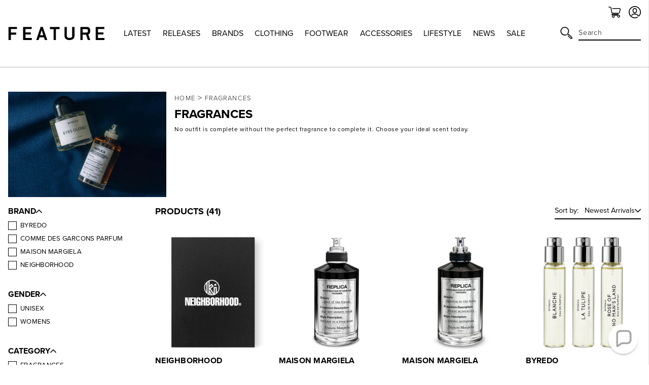

--- FILE ---
content_type: text/html; charset=utf-8
request_url: https://feature.com/en-dk/collections/fragrances
body_size: 55344
content:
<!DOCTYPE html>
<html lang="en">
	<head>
      	

		<!-- Start of TrueVault Polaris Code Block -->
		<script>
			window.polarisOptions = {
				GoogleAnalyticsTrackingId: "G-0R40NYL3JP",
                enableConsentManager: true,
			};
		</script>
		<script src="https://polaris.truevaultcdn.com/static/pc/5QSII5VJ2/polaris.js"></script>
		<!-- End of TrueVault Polaris Code Block -->

		<meta charset="utf-8" />
		<meta http-equiv="X-UA-Compatible" content="IE=edge" />
		<meta name="viewport" content="width=device-width,initial-scale=1" />
		<meta name="robots" content="max-image-preview:large">
		<link rel="canonical" href="https://feature.com/en-dk/collections/fragrances" />
		<link rel="preconnect" href="https://cdn.shopify.com" crossorigin />

		
		<meta name="description" content="Feature Sneakers offers a variety of colognes for men that includes brands like Comme Des Garcons. Shop fragrances for men online at Feature Sneaker!" />
		

		<meta name="apple-itunes-app" content="app-id=1554395407, app-argument=https://feature.com/en-dk/collections/fragrances">
		<meta name="google-site-verification" content="f7oJZTkUblI6K_13td5nRdWm0Fy1Mz-LZ1qPviKD6Yo" />

		<script>window.performance && window.performance.mark && window.performance.mark('shopify.content_for_header.start');</script><meta name="facebook-domain-verification" content="kevglc2vwjn2pqkhpd6kbt6v6xd1kr">
<meta id="shopify-digital-wallet" name="shopify-digital-wallet" content="/4089909/digital_wallets/dialog">
<meta name="shopify-checkout-api-token" content="d3ced42695b5dc27734d4638c3a97ae1">
<meta id="in-context-paypal-metadata" data-shop-id="4089909" data-venmo-supported="true" data-environment="production" data-locale="en_US" data-paypal-v4="true" data-currency="USD">
<link rel="alternate" type="application/atom+xml" title="Feed" href="/en-dk/collections/fragrances.atom" />
<link rel="alternate" hreflang="x-default" href="https://feature.com/collections/fragrances">
<link rel="alternate" hreflang="en-DE" href="https://feature.com/en-de/collections/fragrances">
<link rel="alternate" hreflang="en-FR" href="https://feature.com/en-fr/collections/fragrances">
<link rel="alternate" hreflang="en-NL" href="https://feature.com/en-nl/collections/fragrances">
<link rel="alternate" hreflang="en-TW" href="https://feature.com/en-tw/collections/fragrances">
<link rel="alternate" hreflang="en-PH" href="https://feature.com/en-ph/collections/fragrances">
<link rel="alternate" hreflang="en-AU" href="https://feature.com/en-au/collections/fragrances">
<link rel="alternate" hreflang="en-CA" href="https://feature.com/en-ca/collections/fragrances">
<link rel="alternate" hreflang="en-KR" href="https://feature.com/en-kr/collections/fragrances">
<link rel="alternate" hreflang="ko-KR" href="https://feature.com/ko-kr/collections/store-localization%2Fgeneric-dynamic-content-translation-304">
<link rel="alternate" hreflang="en-JP" href="https://feature.com/en-jp/collections/fragrances">
<link rel="alternate" hreflang="ja-JP" href="https://feature.com/ja-jp/collections/store-localization%2Fgeneric-dynamic-content-translation-302">
<link rel="alternate" hreflang="en-HK" href="https://feature.com/en-hk/collections/fragrances">
<link rel="alternate" hreflang="en-GB" href="https://feature.com/en-gb/collections/fragrances">
<link rel="alternate" hreflang="en-SG" href="https://feature.com/en-sg/collections/fragrances">
<link rel="alternate" hreflang="en-DK" href="https://feature.com/en-dk/collections/fragrances">
<link rel="alternate" hreflang="en-NZ" href="https://feature.com/en-nz/collections/fragrances">
<link rel="alternate" hreflang="en-MX" href="https://feature.com/en-mx/collections/fragrances">
<link rel="alternate" hreflang="en-ES" href="https://feature.com/en-es/collections/fragrances">
<link rel="alternate" hreflang="en-IT" href="https://feature.com/en-it/collections/fragrances">
<link rel="alternate" hreflang="en-US" href="https://feature.com/collections/fragrances">
<link rel="alternate" type="application/json+oembed" href="https://feature.com/en-dk/collections/fragrances.oembed">
<script async="async" src="/checkouts/internal/preloads.js?locale=en-DK"></script>
<link rel="preconnect" href="https://shop.app" crossorigin="anonymous">
<script async="async" src="https://shop.app/checkouts/internal/preloads.js?locale=en-DK&shop_id=4089909" crossorigin="anonymous"></script>
<script id="apple-pay-shop-capabilities" type="application/json">{"shopId":4089909,"countryCode":"US","currencyCode":"USD","merchantCapabilities":["supports3DS"],"merchantId":"gid:\/\/shopify\/Shop\/4089909","merchantName":"Feature","requiredBillingContactFields":["postalAddress","email","phone"],"requiredShippingContactFields":["postalAddress","email","phone"],"shippingType":"shipping","supportedNetworks":["visa","masterCard","amex","discover","elo","jcb"],"total":{"type":"pending","label":"Feature","amount":"1.00"},"shopifyPaymentsEnabled":true,"supportsSubscriptions":true}</script>
<script id="shopify-features" type="application/json">{"accessToken":"d3ced42695b5dc27734d4638c3a97ae1","betas":["rich-media-storefront-analytics"],"domain":"feature.com","predictiveSearch":true,"shopId":4089909,"locale":"en"}</script>
<script>var Shopify = Shopify || {};
Shopify.shop = "feature-sneaker-boutique.myshopify.com";
Shopify.locale = "en";
Shopify.currency = {"active":"USD","rate":"1.0"};
Shopify.country = "DK";
Shopify.theme = {"name":"FEATURE 2.0 | January 16, 2026","id":138003677255,"schema_name":"Feature","schema_version":"2.8.1","theme_store_id":null,"role":"main"};
Shopify.theme.handle = "null";
Shopify.theme.style = {"id":null,"handle":null};
Shopify.cdnHost = "feature.com/cdn";
Shopify.routes = Shopify.routes || {};
Shopify.routes.root = "/en-dk/";</script>
<script type="module">!function(o){(o.Shopify=o.Shopify||{}).modules=!0}(window);</script>
<script>!function(o){function n(){var o=[];function n(){o.push(Array.prototype.slice.apply(arguments))}return n.q=o,n}var t=o.Shopify=o.Shopify||{};t.loadFeatures=n(),t.autoloadFeatures=n()}(window);</script>
<script>
  window.ShopifyPay = window.ShopifyPay || {};
  window.ShopifyPay.apiHost = "shop.app\/pay";
  window.ShopifyPay.redirectState = null;
</script>
<script id="shop-js-analytics" type="application/json">{"pageType":"collection"}</script>
<script defer="defer" async type="module" src="//feature.com/cdn/shopifycloud/shop-js/modules/v2/client.init-shop-cart-sync_C5BV16lS.en.esm.js"></script>
<script defer="defer" async type="module" src="//feature.com/cdn/shopifycloud/shop-js/modules/v2/chunk.common_CygWptCX.esm.js"></script>
<script type="module">
  await import("//feature.com/cdn/shopifycloud/shop-js/modules/v2/client.init-shop-cart-sync_C5BV16lS.en.esm.js");
await import("//feature.com/cdn/shopifycloud/shop-js/modules/v2/chunk.common_CygWptCX.esm.js");

  window.Shopify.SignInWithShop?.initShopCartSync?.({"fedCMEnabled":true,"windoidEnabled":true});

</script>
<script>
  window.Shopify = window.Shopify || {};
  if (!window.Shopify.featureAssets) window.Shopify.featureAssets = {};
  window.Shopify.featureAssets['shop-js'] = {"shop-cart-sync":["modules/v2/client.shop-cart-sync_ZFArdW7E.en.esm.js","modules/v2/chunk.common_CygWptCX.esm.js"],"init-fed-cm":["modules/v2/client.init-fed-cm_CmiC4vf6.en.esm.js","modules/v2/chunk.common_CygWptCX.esm.js"],"shop-button":["modules/v2/client.shop-button_tlx5R9nI.en.esm.js","modules/v2/chunk.common_CygWptCX.esm.js"],"shop-cash-offers":["modules/v2/client.shop-cash-offers_DOA2yAJr.en.esm.js","modules/v2/chunk.common_CygWptCX.esm.js","modules/v2/chunk.modal_D71HUcav.esm.js"],"init-windoid":["modules/v2/client.init-windoid_sURxWdc1.en.esm.js","modules/v2/chunk.common_CygWptCX.esm.js"],"shop-toast-manager":["modules/v2/client.shop-toast-manager_ClPi3nE9.en.esm.js","modules/v2/chunk.common_CygWptCX.esm.js"],"init-shop-email-lookup-coordinator":["modules/v2/client.init-shop-email-lookup-coordinator_B8hsDcYM.en.esm.js","modules/v2/chunk.common_CygWptCX.esm.js"],"init-shop-cart-sync":["modules/v2/client.init-shop-cart-sync_C5BV16lS.en.esm.js","modules/v2/chunk.common_CygWptCX.esm.js"],"avatar":["modules/v2/client.avatar_BTnouDA3.en.esm.js"],"pay-button":["modules/v2/client.pay-button_FdsNuTd3.en.esm.js","modules/v2/chunk.common_CygWptCX.esm.js"],"init-customer-accounts":["modules/v2/client.init-customer-accounts_DxDtT_ad.en.esm.js","modules/v2/client.shop-login-button_C5VAVYt1.en.esm.js","modules/v2/chunk.common_CygWptCX.esm.js","modules/v2/chunk.modal_D71HUcav.esm.js"],"init-shop-for-new-customer-accounts":["modules/v2/client.init-shop-for-new-customer-accounts_ChsxoAhi.en.esm.js","modules/v2/client.shop-login-button_C5VAVYt1.en.esm.js","modules/v2/chunk.common_CygWptCX.esm.js","modules/v2/chunk.modal_D71HUcav.esm.js"],"shop-login-button":["modules/v2/client.shop-login-button_C5VAVYt1.en.esm.js","modules/v2/chunk.common_CygWptCX.esm.js","modules/v2/chunk.modal_D71HUcav.esm.js"],"init-customer-accounts-sign-up":["modules/v2/client.init-customer-accounts-sign-up_CPSyQ0Tj.en.esm.js","modules/v2/client.shop-login-button_C5VAVYt1.en.esm.js","modules/v2/chunk.common_CygWptCX.esm.js","modules/v2/chunk.modal_D71HUcav.esm.js"],"shop-follow-button":["modules/v2/client.shop-follow-button_Cva4Ekp9.en.esm.js","modules/v2/chunk.common_CygWptCX.esm.js","modules/v2/chunk.modal_D71HUcav.esm.js"],"checkout-modal":["modules/v2/client.checkout-modal_BPM8l0SH.en.esm.js","modules/v2/chunk.common_CygWptCX.esm.js","modules/v2/chunk.modal_D71HUcav.esm.js"],"lead-capture":["modules/v2/client.lead-capture_Bi8yE_yS.en.esm.js","modules/v2/chunk.common_CygWptCX.esm.js","modules/v2/chunk.modal_D71HUcav.esm.js"],"shop-login":["modules/v2/client.shop-login_D6lNrXab.en.esm.js","modules/v2/chunk.common_CygWptCX.esm.js","modules/v2/chunk.modal_D71HUcav.esm.js"],"payment-terms":["modules/v2/client.payment-terms_CZxnsJam.en.esm.js","modules/v2/chunk.common_CygWptCX.esm.js","modules/v2/chunk.modal_D71HUcav.esm.js"]};
</script>
<script>(function() {
  var isLoaded = false;
  function asyncLoad() {
    if (isLoaded) return;
    isLoaded = true;
    var urls = ["https:\/\/cdn.attn.tv\/feature\/dtag.js?shop=feature-sneaker-boutique.myshopify.com","https:\/\/intg.snapchat.com\/shopify\/shopify-scevent-init.js?id=a7106019-301e-4ee0-832b-80d7e7e2cf2d\u0026shop=feature-sneaker-boutique.myshopify.com","https:\/\/static.returngo.ai\/master.returngo.ai\/returngo.min.js?shop=feature-sneaker-boutique.myshopify.com","https:\/\/connect.nosto.com\/include\/script\/shopify-4089909.js?shop=feature-sneaker-boutique.myshopify.com","https:\/\/scripts.attributionapp.com\/v2\/attribution-integrations.js?attributionProjectId=vuZ5pfb8\u0026shop=feature-sneaker-boutique.myshopify.com","\/\/secure.apps.shappify.com\/apps\/csp\/customer_pricing.php?shop=feature-sneaker-boutique.myshopify.com","https:\/\/cp.boldapps.net\/csp_install_check.js?shop=feature-sneaker-boutique.myshopify.com","https:\/\/cp.boldapps.net\/js\/cspqb.js?shop=feature-sneaker-boutique.myshopify.com","\/\/secure.apps.shappify.com\/apps\/csp\/customer_pricing.php?shop=feature-sneaker-boutique.myshopify.com","https:\/\/cp.boldapps.net\/csp_install_check.js?shop=feature-sneaker-boutique.myshopify.com","https:\/\/cp.boldapps.net\/js\/cspqb.js?shop=feature-sneaker-boutique.myshopify.com"];
    for (var i = 0; i < urls.length; i++) {
      var s = document.createElement('script');
      s.type = 'text/javascript';
      s.async = true;
      s.src = urls[i];
      var x = document.getElementsByTagName('script')[0];
      x.parentNode.insertBefore(s, x);
    }
  };
  if(window.attachEvent) {
    window.attachEvent('onload', asyncLoad);
  } else {
    window.addEventListener('load', asyncLoad, false);
  }
})();</script>
<script id="__st">var __st={"a":4089909,"offset":-28800,"reqid":"87d7d5dc-f2e8-4478-8aa8-1b73132a3372-1768619726","pageurl":"feature.com\/en-dk\/collections\/fragrances","u":"d7cc8ba0585a","p":"collection","rtyp":"collection","rid":26266201};</script>
<script>window.ShopifyPaypalV4VisibilityTracking = true;</script>
<script id="form-persister">!function(){'use strict';const t='contact',e='new_comment',n=[[t,t],['blogs',e],['comments',e],[t,'customer']],o='password',r='form_key',c=['recaptcha-v3-token','g-recaptcha-response','h-captcha-response',o],s=()=>{try{return window.sessionStorage}catch{return}},i='__shopify_v',u=t=>t.elements[r],a=function(){const t=[...n].map((([t,e])=>`form[action*='/${t}']:not([data-nocaptcha='true']) input[name='form_type'][value='${e}']`)).join(',');var e;return e=t,()=>e?[...document.querySelectorAll(e)].map((t=>t.form)):[]}();function m(t){const e=u(t);a().includes(t)&&(!e||!e.value)&&function(t){try{if(!s())return;!function(t){const e=s();if(!e)return;const n=u(t);if(!n)return;const o=n.value;o&&e.removeItem(o)}(t);const e=Array.from(Array(32),(()=>Math.random().toString(36)[2])).join('');!function(t,e){u(t)||t.append(Object.assign(document.createElement('input'),{type:'hidden',name:r})),t.elements[r].value=e}(t,e),function(t,e){const n=s();if(!n)return;const r=[...t.querySelectorAll(`input[type='${o}']`)].map((({name:t})=>t)),u=[...c,...r],a={};for(const[o,c]of new FormData(t).entries())u.includes(o)||(a[o]=c);n.setItem(e,JSON.stringify({[i]:1,action:t.action,data:a}))}(t,e)}catch(e){console.error('failed to persist form',e)}}(t)}const f=t=>{if('true'===t.dataset.persistBound)return;const e=function(t,e){const n=function(t){return'function'==typeof t.submit?t.submit:HTMLFormElement.prototype.submit}(t).bind(t);return function(){let t;return()=>{t||(t=!0,(()=>{try{e(),n()}catch(t){(t=>{console.error('form submit failed',t)})(t)}})(),setTimeout((()=>t=!1),250))}}()}(t,(()=>{m(t)}));!function(t,e){if('function'==typeof t.submit&&'function'==typeof e)try{t.submit=e}catch{}}(t,e),t.addEventListener('submit',(t=>{t.preventDefault(),e()})),t.dataset.persistBound='true'};!function(){function t(t){const e=(t=>{const e=t.target;return e instanceof HTMLFormElement?e:e&&e.form})(t);e&&m(e)}document.addEventListener('submit',t),document.addEventListener('DOMContentLoaded',(()=>{const e=a();for(const t of e)f(t);var n;n=document.body,new window.MutationObserver((t=>{for(const e of t)if('childList'===e.type&&e.addedNodes.length)for(const t of e.addedNodes)1===t.nodeType&&'FORM'===t.tagName&&a().includes(t)&&f(t)})).observe(n,{childList:!0,subtree:!0,attributes:!1}),document.removeEventListener('submit',t)}))}()}();</script>
<script integrity="sha256-4kQ18oKyAcykRKYeNunJcIwy7WH5gtpwJnB7kiuLZ1E=" data-source-attribution="shopify.loadfeatures" defer="defer" src="//feature.com/cdn/shopifycloud/storefront/assets/storefront/load_feature-a0a9edcb.js" crossorigin="anonymous"></script>
<script crossorigin="anonymous" defer="defer" src="//feature.com/cdn/shopifycloud/storefront/assets/shopify_pay/storefront-65b4c6d7.js?v=20250812"></script>
<script data-source-attribution="shopify.dynamic_checkout.dynamic.init">var Shopify=Shopify||{};Shopify.PaymentButton=Shopify.PaymentButton||{isStorefrontPortableWallets:!0,init:function(){window.Shopify.PaymentButton.init=function(){};var t=document.createElement("script");t.src="https://feature.com/cdn/shopifycloud/portable-wallets/latest/portable-wallets.en.js",t.type="module",document.head.appendChild(t)}};
</script>
<script data-source-attribution="shopify.dynamic_checkout.buyer_consent">
  function portableWalletsHideBuyerConsent(e){var t=document.getElementById("shopify-buyer-consent"),n=document.getElementById("shopify-subscription-policy-button");t&&n&&(t.classList.add("hidden"),t.setAttribute("aria-hidden","true"),n.removeEventListener("click",e))}function portableWalletsShowBuyerConsent(e){var t=document.getElementById("shopify-buyer-consent"),n=document.getElementById("shopify-subscription-policy-button");t&&n&&(t.classList.remove("hidden"),t.removeAttribute("aria-hidden"),n.addEventListener("click",e))}window.Shopify?.PaymentButton&&(window.Shopify.PaymentButton.hideBuyerConsent=portableWalletsHideBuyerConsent,window.Shopify.PaymentButton.showBuyerConsent=portableWalletsShowBuyerConsent);
</script>
<script data-source-attribution="shopify.dynamic_checkout.cart.bootstrap">document.addEventListener("DOMContentLoaded",(function(){function t(){return document.querySelector("shopify-accelerated-checkout-cart, shopify-accelerated-checkout")}if(t())Shopify.PaymentButton.init();else{new MutationObserver((function(e,n){t()&&(Shopify.PaymentButton.init(),n.disconnect())})).observe(document.body,{childList:!0,subtree:!0})}}));
</script>
<script id='scb4127' type='text/javascript' async='' src='https://feature.com/cdn/shopifycloud/privacy-banner/storefront-banner.js'></script><link id="shopify-accelerated-checkout-styles" rel="stylesheet" media="screen" href="https://feature.com/cdn/shopifycloud/portable-wallets/latest/accelerated-checkout-backwards-compat.css" crossorigin="anonymous">
<style id="shopify-accelerated-checkout-cart">
        #shopify-buyer-consent {
  margin-top: 1em;
  display: inline-block;
  width: 100%;
}

#shopify-buyer-consent.hidden {
  display: none;
}

#shopify-subscription-policy-button {
  background: none;
  border: none;
  padding: 0;
  text-decoration: underline;
  font-size: inherit;
  cursor: pointer;
}

#shopify-subscription-policy-button::before {
  box-shadow: none;
}

      </style>

<script>window.performance && window.performance.mark && window.performance.mark('shopify.content_for_header.end');</script>

		

  <link rel="shortcut icon" href="//feature.com/cdn/shop/files/Feature_-_Favicon_16px_-_NEW_LOGO_2022_16px_x_16px_1_16x16.png?v=1657918589" type="image/png" />


  <link rel="shortcut icon" href="//feature.com/cdn/shop/files/Feature_-_Favicon_32px_-_NEW_LOGO_2022_32px_x_32px_1_32x32.png?v=1657918602" type="image/png" />














  <link rel="apple-touch-icon" sizes="57x57" href="//feature.com/cdn/shop/files/57_57x57.png?v=1669156618" type="image/png" />


  <link rel="apple-touch-icon" sizes="60x60" href="//feature.com/cdn/shop/files/60_60x60.png?v=1669156636" type="image/png" />


  <link rel="apple-touch-icon" sizes="72x72" href="//feature.com/cdn/shop/files/72px_72x72.png?v=1669156655" type="image/png" />


  <link rel="apple-touch-icon" sizes="76x76" href="//feature.com/cdn/shop/files/76px_76x76.png?v=1669156675" type="image/png" />


  <link rel="apple-touch-icon" sizes="114x114" href="//feature.com/cdn/shop/files/120px_114x114.png?v=1673896063" type="image/png" />


  <link rel="apple-touch-icon" sizes="120x120" href="//feature.com/cdn/shop/files/favicon-new-120_120x120.png?v=1668637325" type="image/png" />


  <link rel="apple-touch-icon" sizes="144x144" href="//feature.com/cdn/shop/files/152_144x144.png?v=1673896018" type="image/png" />


  <link rel="apple-touch-icon" sizes="152x152" href="//feature.com/cdn/shop/files/favicon-new-152_152x152.png?v=1668637340" type="image/png" />


  <link rel="apple-touch-icon" sizes="180x180" href="//feature.com/cdn/shop/files/180_a02b5a95-dd41-42f4-907f-51c656ceb1fe_180x180.png?v=1673895706" type="image/png" />


  <link rel="apple-touch-icon" href="//feature.com/cdn/shop/files/96px_96x96.png?v=1669157001" type="image/png" />


  <link rel="apple-touch-icon" href="//feature.com/cdn/shop/files/144px_363cafda-ccc3-4ece-bd81-1ef696d008da_144x144.png?v=1669157107" type="image/png" />
  <link rel="mask-icon" href="//feature.com/cdn/shop/files/144px_363cafda-ccc3-4ece-bd81-1ef696d008da_144x144.png?v=1669157107" />









		<title>Colognes for Men | Popular Fragrances for Men&ndash; Feature</title>
		
<link rel="manifest" href="//feature.com/cdn/shop/t/1039/assets/manifest.static.json?v=59534401316000687211768548349">
<meta property="og:site_name" content="Feature">
<meta property="og:url" content="https://feature.com/en-dk/collections/fragrances">
<meta property="og:title" content="Fragrances">
<meta property="og:type" content="product.group">
<meta property="og:description" content="Feature Sneakers offers a variety of colognes for men that includes brands like Comme Des Garcons. Shop fragrances for men online at Feature Sneaker!"><meta property="og:image" content="http://feature.com/cdn/shop/collections/fragrances.jpg?v=1687273550">
      <meta property="og:image:secure_url" content="https://feature.com/cdn/shop/collections/fragrances.jpg?v=1687273550">
      <meta property="og:image:width" content="696">
      <meta property="og:image:height" content="464">
      <meta property="og:image:alt" content="Fragrances">

<meta name="twitter:site" content="@">
<meta name="twitter:card" content="summary_large_image">
<meta name="twitter:title" content="Fragrances">
<meta name="twitter:description" content="Feature Sneakers offers a variety of colognes for men that includes brands like Comme Des Garcons. Shop fragrances for men online at Feature Sneaker!">


		
		<script type="text/javascript">
          (function(){
            var name = "nostojs";
            window[name] = window[name] || function(cb) {
              (window[name].q = window[name].q || []).push(cb);
            };
          })();
          var script = document.createElement('script');
          script.src = "https://connect.nosto.com/include/shopify-4089909";
          script.async = true;

          document.head.appendChild(script);
        </script>
		

		

		<link rel="stylesheet" href="https://use.typekit.net/vog6uuq.css">




		
<script src="https://kit.fontawesome.com/8cccc445dc.js" crossorigin="anonymous"></script>





		<link rel="preload" href="//feature.com/cdn/shop/t/1039/assets/bundle.css?v=19535870508545726741768548308" as="style" />
		<link rel="preload" href="//feature.com/cdn/shop/t/1039/assets/bundle.js?v=69982324378900574991768548308" as="script" />

		<link href="//feature.com/cdn/shop/t/1039/assets/bundle.css?v=19535870508545726741768548308" rel="stylesheet" type="text/css" media="all" />
		<link href="//feature.com/cdn/shop/t/1039/assets/custom.static.css?v=4682107124644411881768548349" rel="stylesheet" type="text/css" media="all" />
		<script src="//feature.com/cdn/shop/t/1039/assets/custom.static.js?v=143120063617265992581768548349" type="text/javascript"></script>

		<script>
    
    
    
    
    
    var gsf_conversion_data = {page_type : 'category', event : 'view_item_list', data : {product_data : [{variant_id : 40614430015559, product_id : 6939307212871, name : "Under the Stars EDT", price : "170.00", currency : "USD", sku : "LE507800-100ML", brand : "Maison Margiela", variant : "White / 100ML", category : "Accessories", quantity : "0" }, {variant_id : 39471925166151, product_id : 6592871202887, name : "Replica By The Fireplace EDT", price : "89.00", currency : "USD", sku : "LB981401-30ML", brand : "Maison Margiela", variant : "White / 30ML", category : "Accessories", quantity : "19" }, {variant_id : 39471925100615, product_id : 6592871104583, name : "Replica Jazz Club EDT", price : "89.00", currency : "USD", sku : "LB981301-30ML", brand : "Maison Margiela", variant : "White / 30ML", category : "Accessories", quantity : "13" }, {variant_id : 41488514908231, product_id : 7183704490055, name : "Replica Dancing on The Moon EDP", price : "230.00", currency : "USD", sku : "L9793802-O/S", brand : "Maison Margiela", variant : "Black / 100ML", category : "Accessories", quantity : "6" }], total_price :"578.00", shop_currency : "USD", collection_id : "26266201", collection_name : "Fragrances" }};
    
</script>

		<script type="text/javascript">
			(function(a,b,c,d,e,f,g){e['ire_o']=c;e[c]=e[c]||function(){(e[c].a=e[c].a||[]).push(arguments)};f=d.createElement(b);g=d.getElementsByTagName(b)[0];f.async=1;f.src=a;g.parentNode.insertBefore(f,g);})('https://utt.impactcdn.com/A4301188-124b-463d-9941-9fd0944e72391.js','script','ire',document,window);
		</script>

        
        	



<script src="https://snapui.searchspring.io/kb0v90/bundle.js" id="searchspring-context">
	 
			collection = { id: "26266201", name: "Fragrances", handle: "fragrances" };
		
		template = "collection";
	
	format = "<span class=money>${{amount}}</span>";

</script>
        
	<!-- BEGIN app block: shopify://apps/schema-plus-for-seo/blocks/schemaplus_app_embed/0199c405-aef8-7230-87a6-aacc5fab62ed --><script src="https://cdn.shopify.com/extensions/019bc20e-ca45-7da8-934b-cf6c04b0a9c9/schemaplus-schemafiles-65/assets/loader.min.js" async></script><!-- BEGIN app snippet: collections --><script type="application/ld+json" class="schemaplus-schema">[ { "@context": "http://schema.org", "@type": "OfferCatalog", "mainEntityOfPage": { "@type": "WebPage", "@id": "https://feature.com/collections/fragrances#webpage_sp_schemaplus" }, "description": "No outfit is complete without the perfect fragrance to complete it. Choose your ideal scent today.", "name": "Fragrances", "url": "https://feature.com/en-dk/collections/fragrances",  "image": "https://feature.com/cdn/shop/collections/fragrances.jpg?v=1687273550&width=1200",  "numberOfItems": "102" }  ]</script><!-- BEGIN app snippet: faq --><!-- END app snippet --><!-- BEGIN app snippet: products --><script type="application/ld+json" class="schemaplus-schema">[ { "@context": "http://schema.org",  "@type": "ProductGroup",  "@id": "https://feature.com/en-dk/products/maison-margiela-under-the-stars-edt#product_sp_schemaplus", "mainEntityOfPage": { "@type": "WebPage", "@id": "https://feature.com/en-dk/products/maison-margiela-under-the-stars-edt#webpage_sp_schemaplus", "sdDatePublished": "2026-01-16T19:15-0800", "sdPublisher": { "@context": "http://schema.org", "@type": "Organization", "@id": "https://schemaplus.io", "name": "SchemaPlus App" } }, "additionalProperty": [  { "@type": "PropertyValue", "name" : "Tags", "value": [ "100-200","accessories","CyberTakeDown","email-collection","FARFETCH-TRUE","fb_category_407","Fragrances","GEXCLUDE","item-points:405","KyleBFWeekend","main-collection_accessories","March2024","Markdown101725","PreBlackFridayG","size-100ml","SS25" ] }  ,{"@type": "PropertyValue", "name" : "Color", "value": [ "White" ] }  ,{"@type": "PropertyValue", "name" : "Size", "value": [ "100ML" ] }  ],  "brand": { "@type": "Brand", "name": "Maison Margiela",  "url": "https://feature.com/en-dk/collections/vendors?q=Maison%20Margiela"  },  "category":"Accessories", "color": "", "depth":"", "height":"", "itemCondition":"http://schema.org/NewCondition", "logo":"", "manufacturer":"", "material": "", "model":"",  "hasVariant": [ { "@type" : "Product",  "name" : "White \/ 100ML",  "sku": "LE507800-100ML", "gtin13": "3614274017069",  "mpn": "3614274017069",  "image": "https://feature.com/cdn/shop/files/MaisonMargiela-REPLICA-Candle-3614274017069-Productpage01_Desktopcopy.jpg?v=1711667221&width=1200",  "description": "The Maison Margiela 'Under the Stars' Eau de Toilette is a sophisticated fragrance with a spicy and woody aroma. It opens with top notes of Black Pepper Essence and Cinnamon Leaves Essence, leading to a heart of Cypriol Essence and Virginian Cedarwood Essence. The base is rich with Labdanum Resinoid, Oud Infusion, and Leather Accord, creating a deep and complex scent. Keynotes of Black Pepper, Labdanum, Oud, and Leather define this luxurious fragrance.\nDUE TO THE LIMITED NATURE OF THIS PRODUCT, ALL SALES ARE FINAL.\n\nTop notes: Black Pepper Essence, Cinnamon Leaves Essence\nHeart notes: Cypriol Essence, Virginian Cedarwood Essence\nBase notes: Labdanum Resinoid, Oud Infusion, Leather Accord\nKeynotes: Black Pepper, Labdanum, Oud, Leather\nStyle No: LE507800\n",  "brand": { "@type": "Brand", "name": "Maison Margiela",  "url": "https://feature.com/en-dk/collections/vendors?q=Maison%20Margiela"  } ,"offers": { "@type": "Offer", "url": "https://feature.com/en-dk/products/maison-margiela-under-the-stars-edt?variant=40614430015559", "@id": "40614430015559",  "inventoryLevel": { "@type": "QuantitativeValue", "value": "0" },  "availability": "http://schema.org/OutOfStock", "price" : 170.0, "priceSpecification": [ { "@type": "UnitPriceSpecification", "price": 170.0, "priceCurrency": "USD" }  ], "priceCurrency": "USD", "description": "USD-17000---170.00", "priceValidUntil": "2030-12-21",  "shippingDetails": [ { "@type":"OfferShippingDetails", "@id": "https://feature.com/en-dk/products/maison-margiela-under-the-stars-edt#shippingPolicy_schemaplus_1" } ],  "hasMerchantReturnPolicy": [ { "@type": "MerchantReturnPolicy", "@id": "https://feature.com/en-dk/products/maison-margiela-under-the-stars-edt#returnPolicy_schemaplus_1" } ],  "itemCondition":"http://schema.org/NewCondition", "seller": { "@type": "Organization", "name": "Feature", "@id": "https://feature.com#organization_sp_schemaplus" } } } ],  "productGroupID":"6939307212871",  "productionDate":"", "purchaseDate":"", "releaseDate":"", "review": "",  "sku": null, "mpn": null,  "weight": { "@type": "QuantitativeValue", "unitCode": "LBR", "value": "" }, "width":"",  "description": "The Maison Margiela 'Under the Stars' Eau de Toilette is a sophisticated fragrance with a spicy and woody aroma. It opens with top notes of Black Pepper Essence and Cinnamon Leaves Essence, leading to a heart of Cypriol Essence and Virginian Cedarwood Essence. The base is rich with Labdanum Resinoid, Oud Infusion, and Leather Accord, creating a deep and complex scent. Keynotes of Black Pepper, Labdanum, Oud, and Leather define this luxurious fragrance.\nDUE TO THE LIMITED NATURE OF THIS PRODUCT, ALL SALES ARE FINAL.\n\nTop notes: Black Pepper Essence, Cinnamon Leaves Essence\nHeart notes: Cypriol Essence, Virginian Cedarwood Essence\nBase notes: Labdanum Resinoid, Oud Infusion, Leather Accord\nKeynotes: Black Pepper, Labdanum, Oud, Leather\nStyle No: LE507800\n",  "image": [  "https:\/\/feature.com\/cdn\/shop\/files\/MaisonMargiela-REPLICA-Candle-3614274017069-Productpage01_Desktopcopy.jpg?v=1711667221\u0026width=1200" ], "name": "Under the Stars EDT", "url": "https://feature.com/en-dk/products/maison-margiela-under-the-stars-edt" } ]</script><!-- END app snippet --><!-- BEGIN app snippet: products --><script type="application/ld+json" class="schemaplus-schema">[ { "@context": "http://schema.org",  "@type": "ProductGroup",  "@id": "https://feature.com/en-dk/products/maison-margiela-replica-by-the-fireplace-30ml#product_sp_schemaplus", "mainEntityOfPage": { "@type": "WebPage", "@id": "https://feature.com/en-dk/products/maison-margiela-replica-by-the-fireplace-30ml#webpage_sp_schemaplus", "sdDatePublished": "2026-01-16T19:15-0800", "sdPublisher": { "@context": "http://schema.org", "@type": "Organization", "@id": "https://schemaplus.io", "name": "SchemaPlus App" } }, "additionalProperty": [  { "@type": "PropertyValue", "name" : "Tags", "value": [ "100-200","50-100","812FCJKOPEN","August2021","color-white","coreproduct","CyberTakeDown","email-collection","FARFETCH-TRUE","fb_category_407","final sale","Fragrances","Gender:Unisex","GEXCLUDE","INSTOCK","item-points:405","KyleBFWeekend","main-collection_accessories","Markdown101725","NL1.2R","NL12.8","NL7.20N","PreBlackFridayG","size-100ml","size-30ml","SS25","Unisex" ] }  ,{"@type": "PropertyValue", "name" : "Color", "value": [ "White" ] }  ,{"@type": "PropertyValue", "name" : "Size", "value": [ "30ML","100ML" ] }  ],  "brand": { "@type": "Brand", "name": "Maison Margiela",  "url": "https://feature.com/en-dk/collections/vendors?q=Maison%20Margiela"  },  "category":"Accessories", "color": "", "depth":"", "height":"", "itemCondition":"http://schema.org/NewCondition", "logo":"", "manufacturer":"", "material": "", "model":"39471925166151",  "hasVariant": [ { "@type": "Product",  "name" : "White \/ 30ML",  "sku": "LB981401-30ML", "gtin13": "3614273185875",  "mpn": "3614273185875",  "image": "https://feature.com/cdn/shop/products/Maison-Margiela-Replica-By-The-Fireplace-EDT-30ML-LB981401--September-13-2021---01.jpg?v=1631640855&width=1200",  "description": "Maison Margiela’s fragrances continue to evoke aromas that bring back comforting memories. With the REPLICA ‘By The Fireplace’ Eau de Toilette, the scent evokes notes of smoke and wood. Consisting of warm chestnut and woody accords, the perfume also mixes notes of vanilla and sweet berry.\nDUE TO THE LIMITED NATURE OF THIS PRODUCT, ALL SALES ARE FINAL.\n\nTop notes: Pink Pepper, Orange Flower Petals, Clove Oil  \nMiddle notes: Chestnut Accord, Gaïac Wood Oil, Cade Oil\nBase notes:  Vanilla Accord, Peru Balsam, Cashmeran\nStyle No: LB981401 \/ L8073002\n\n",  "brand": { "@type": "Brand", "name": "Maison Margiela",  "url": "https://feature.com/en-dk/collections/vendors?q=Maison%20Margiela"  } ,"offers": { "@type": "Offer", "url": "https://feature.com/en-dk/products/maison-margiela-replica-by-the-fireplace-30ml?variant=39471925166151", "@id": "39471925166151",  "availability": "http://schema.org/InStock",  "inventoryLevel": { "@type": "QuantitativeValue", "value": "19" }, "price" : 89.0, "priceSpecification": [ { "@type": "UnitPriceSpecification", "price": 89.0, "priceCurrency": "USD" }  ], "priceValidUntil": "2030-12-21", "priceCurrency": "USD",  "shippingDetails": [ { "@type":"OfferShippingDetails", "@id": "https://feature.com/en-dk/products/maison-margiela-replica-by-the-fireplace-30ml#shippingPolicy_schemaplus_1" } ],  "hasMerchantReturnPolicy": [ { "@type": "MerchantReturnPolicy", "@id": "https://feature.com/en-dk/products/maison-margiela-replica-by-the-fireplace-30ml#returnPolicy_schemaplus_1" } ],  "itemCondition":"http://schema.org/NewCondition", "seller": { "@type": "Organization", "name": "Feature", "@id": "https://feature.com#organization_sp_schemaplus" } } } ,{ "@type" : "Product",  "name" : "White \/ 100ML",  "sku": "L8073002-100ML", "gtin13": "3614270562112",  "mpn": "3614270562112",  "image": "https://feature.com/cdn/shop/products/Maison-Margiela-Replica-By-The-Fireplace-EDT-30ML-LB981401--September-13-2021---01.jpg?v=1631640855&width=1200",  "description": "Maison Margiela’s fragrances continue to evoke aromas that bring back comforting memories. With the REPLICA ‘By The Fireplace’ Eau de Toilette, the scent evokes notes of smoke and wood. Consisting of warm chestnut and woody accords, the perfume also mixes notes of vanilla and sweet berry.\nDUE TO THE LIMITED NATURE OF THIS PRODUCT, ALL SALES ARE FINAL.\n\nTop notes: Pink Pepper, Orange Flower Petals, Clove Oil  \nMiddle notes: Chestnut Accord, Gaïac Wood Oil, Cade Oil\nBase notes:  Vanilla Accord, Peru Balsam, Cashmeran\nStyle No: LB981401 \/ L8073002\n\n",  "brand": { "@type": "Brand", "name": "Maison Margiela",  "url": "https://feature.com/en-dk/collections/vendors?q=Maison%20Margiela"  } ,"offers": { "@type": "Offer", "url": "https://feature.com/en-dk/products/maison-margiela-replica-by-the-fireplace-30ml?variant=39618368372807", "@id": "39618368372807",  "inventoryLevel": { "@type": "QuantitativeValue", "value": "20" },  "availability": "http://schema.org/InStock", "price" : 170.0, "priceSpecification": [ { "@type": "UnitPriceSpecification", "price": 170.0, "priceCurrency": "USD" }  ], "priceCurrency": "USD", "description": "USD-17000---170.00", "priceValidUntil": "2030-12-21",  "shippingDetails": [ { "@type":"OfferShippingDetails", "@id": "https://feature.com/en-dk/products/maison-margiela-replica-by-the-fireplace-30ml#shippingPolicy_schemaplus_1" } ],  "hasMerchantReturnPolicy": [ { "@type": "MerchantReturnPolicy", "@id": "https://feature.com/en-dk/products/maison-margiela-replica-by-the-fireplace-30ml#returnPolicy_schemaplus_1" } ],  "itemCondition":"http://schema.org/NewCondition", "seller": { "@type": "Organization", "name": "Feature", "@id": "https://feature.com#organization_sp_schemaplus" } } } ],  "productGroupID":"6592871202887",  "productionDate":"", "purchaseDate":"", "releaseDate":"", "review": "",  "sku": "LB981401-30ML", "gtin13": "3614273185875",  "mpn": "3614273185875",  "weight": { "@type": "QuantitativeValue", "unitCode": "LBR", "value": "1.0" }, "width":"",  "description": "Maison Margiela’s fragrances continue to evoke aromas that bring back comforting memories. With the REPLICA ‘By The Fireplace’ Eau de Toilette, the scent evokes notes of smoke and wood. Consisting of warm chestnut and woody accords, the perfume also mixes notes of vanilla and sweet berry.\nDUE TO THE LIMITED NATURE OF THIS PRODUCT, ALL SALES ARE FINAL.\n\nTop notes: Pink Pepper, Orange Flower Petals, Clove Oil  \nMiddle notes: Chestnut Accord, Gaïac Wood Oil, Cade Oil\nBase notes:  Vanilla Accord, Peru Balsam, Cashmeran\nStyle No: LB981401 \/ L8073002\n\n",  "image": [  "https:\/\/feature.com\/cdn\/shop\/products\/Maison-Margiela-Replica-By-The-Fireplace-EDT-30ML-LB981401--September-13-2021---01.jpg?v=1631640855\u0026width=1200" ], "name": "Replica By The Fireplace EDT", "url": "https://feature.com/en-dk/products/maison-margiela-replica-by-the-fireplace-30ml" } ]</script><!-- END app snippet --><!-- BEGIN app snippet: products --><script type="application/ld+json" class="schemaplus-schema">[ { "@context": "http://schema.org",  "@type": "ProductGroup",  "@id": "https://feature.com/en-dk/products/maison-margiela-replica-jazz-club-edt-30ml#product_sp_schemaplus", "mainEntityOfPage": { "@type": "WebPage", "@id": "https://feature.com/en-dk/products/maison-margiela-replica-jazz-club-edt-30ml#webpage_sp_schemaplus", "sdDatePublished": "2026-01-16T19:15-0800", "sdPublisher": { "@context": "http://schema.org", "@type": "Organization", "@id": "https://schemaplus.io", "name": "SchemaPlus App" } }, "additionalProperty": [  { "@type": "PropertyValue", "name" : "Tags", "value": [ "100-200","50-100","812FCJKOPEN","August2021","color-white","coreproduct","email-collection","FARFETCH-TRUE","fb_category_407","final sale","Fragrances","GEXCLUDE","INSTOCK","item-points:405","main-collection_accessories","NL1.2R","NL8.14","size-100ml","size-30ml","SS25" ] }  ,{"@type": "PropertyValue", "name" : "Color", "value": [ "White" ] }  ,{"@type": "PropertyValue", "name" : "Size", "value": [ "30ML","100ML" ] }  ],  "brand": { "@type": "Brand", "name": "Maison Margiela",  "url": "https://feature.com/en-dk/collections/vendors?q=Maison%20Margiela"  },  "category":"Accessories", "color": "", "depth":"", "height":"", "itemCondition":"http://schema.org/NewCondition", "logo":"", "manufacturer":"", "material": "", "model":"39471925100615",  "hasVariant": [ { "@type": "Product",  "name" : "White \/ 30ML",  "sku": "LB981301-30ML", "gtin13": "3614273185868",  "mpn": "3614273185868",  "image": "https://feature.com/cdn/shop/products/Maison-Margiela-Replica-Jazz-Club-EDT-30ML-LB981301--September-13-2021---01.jpg?v=1631640918&width=1200",  "description": "Reminiscing the aura of a jazz club, the Maison Margiela Replica ‘Jazz Club’ Eau de Toilette gives off notes of lemon, tobacco, and vanilla. The aromas also include Rum absolute as well as pink pepper.\nDUE TO THE LIMITED NATURE OF THIS PRODUCT, ALL SALES ARE FINAL.\n\nTop notes: Primofiore Lemon, Pink Pepper, Neroli Oil\nMiddle notes: ClarySage Oil, Rum Absolute, Java Vetiver Oil\nBase notes: StyraxResin, Tobacco Leaf Absolute, Vanilla Bean \nStyle No: LB981301 \/ L5071405\n",  "brand": { "@type": "Brand", "name": "Maison Margiela",  "url": "https://feature.com/en-dk/collections/vendors?q=Maison%20Margiela"  } ,"offers": { "@type": "Offer", "url": "https://feature.com/en-dk/products/maison-margiela-replica-jazz-club-edt-30ml?variant=39471925100615", "@id": "39471925100615",  "availability": "http://schema.org/InStock",  "inventoryLevel": { "@type": "QuantitativeValue", "value": "13" }, "price" : 89.0, "priceSpecification": [ { "@type": "UnitPriceSpecification", "price": 89.0, "priceCurrency": "USD" }  ], "priceValidUntil": "2030-12-21", "priceCurrency": "USD",  "shippingDetails": [ { "@type":"OfferShippingDetails", "@id": "https://feature.com/en-dk/products/maison-margiela-replica-jazz-club-edt-30ml#shippingPolicy_schemaplus_1" } ],  "hasMerchantReturnPolicy": [ { "@type": "MerchantReturnPolicy", "@id": "https://feature.com/en-dk/products/maison-margiela-replica-jazz-club-edt-30ml#returnPolicy_schemaplus_1" } ],  "itemCondition":"http://schema.org/NewCondition", "seller": { "@type": "Organization", "name": "Feature", "@id": "https://feature.com#organization_sp_schemaplus" } } } ,{ "@type" : "Product",  "name" : "White \/ 100ML",  "sku": "L5071405-100ML", "gtin13": "3605521932105",  "mpn": "3605521932105",  "image": "https://feature.com/cdn/shop/products/Maison-Margiela-Replica-Jazz-Club-EDT-30ML-LB981301--September-13-2021---01.jpg?v=1631640918&width=1200",  "description": "Reminiscing the aura of a jazz club, the Maison Margiela Replica ‘Jazz Club’ Eau de Toilette gives off notes of lemon, tobacco, and vanilla. The aromas also include Rum absolute as well as pink pepper.\nDUE TO THE LIMITED NATURE OF THIS PRODUCT, ALL SALES ARE FINAL.\n\nTop notes: Primofiore Lemon, Pink Pepper, Neroli Oil\nMiddle notes: ClarySage Oil, Rum Absolute, Java Vetiver Oil\nBase notes: StyraxResin, Tobacco Leaf Absolute, Vanilla Bean \nStyle No: LB981301 \/ L5071405\n",  "brand": { "@type": "Brand", "name": "Maison Margiela",  "url": "https://feature.com/en-dk/collections/vendors?q=Maison%20Margiela"  } ,"offers": { "@type": "Offer", "url": "https://feature.com/en-dk/products/maison-margiela-replica-jazz-club-edt-30ml?variant=39618438758471", "@id": "39618438758471",  "inventoryLevel": { "@type": "QuantitativeValue", "value": "15" },  "availability": "http://schema.org/InStock", "price" : 170.0, "priceSpecification": [ { "@type": "UnitPriceSpecification", "price": 170.0, "priceCurrency": "USD" }  ], "priceCurrency": "USD", "description": "USD-17000---170.00", "priceValidUntil": "2030-12-21",  "shippingDetails": [ { "@type":"OfferShippingDetails", "@id": "https://feature.com/en-dk/products/maison-margiela-replica-jazz-club-edt-30ml#shippingPolicy_schemaplus_1" } ],  "hasMerchantReturnPolicy": [ { "@type": "MerchantReturnPolicy", "@id": "https://feature.com/en-dk/products/maison-margiela-replica-jazz-club-edt-30ml#returnPolicy_schemaplus_1" } ],  "itemCondition":"http://schema.org/NewCondition", "seller": { "@type": "Organization", "name": "Feature", "@id": "https://feature.com#organization_sp_schemaplus" } } } ],  "productGroupID":"6592871104583",  "productionDate":"", "purchaseDate":"", "releaseDate":"", "review": "",  "sku": "LB981301-30ML", "gtin13": "3614273185868",  "mpn": "3614273185868",  "weight": { "@type": "QuantitativeValue", "unitCode": "LBR", "value": "1.0" }, "width":"",  "description": "Reminiscing the aura of a jazz club, the Maison Margiela Replica ‘Jazz Club’ Eau de Toilette gives off notes of lemon, tobacco, and vanilla. The aromas also include Rum absolute as well as pink pepper.\nDUE TO THE LIMITED NATURE OF THIS PRODUCT, ALL SALES ARE FINAL.\n\nTop notes: Primofiore Lemon, Pink Pepper, Neroli Oil\nMiddle notes: ClarySage Oil, Rum Absolute, Java Vetiver Oil\nBase notes: StyraxResin, Tobacco Leaf Absolute, Vanilla Bean \nStyle No: LB981301 \/ L5071405\n",  "image": [  "https:\/\/feature.com\/cdn\/shop\/products\/Maison-Margiela-Replica-Jazz-Club-EDT-30ML-LB981301--September-13-2021---01.jpg?v=1631640918\u0026width=1200" ], "name": "Replica Jazz Club EDT", "url": "https://feature.com/en-dk/products/maison-margiela-replica-jazz-club-edt-30ml" } ]</script><!-- END app snippet --><!-- BEGIN app snippet: products --><script type="application/ld+json" class="schemaplus-schema">[ { "@context": "http://schema.org",  "@type": "ProductGroup",  "@id": "https://feature.com/en-dk/products/maison-margiela-replica-dancing-on-the-moon-edp#product_sp_schemaplus", "mainEntityOfPage": { "@type": "WebPage", "@id": "https://feature.com/en-dk/products/maison-margiela-replica-dancing-on-the-moon-edp#webpage_sp_schemaplus", "sdDatePublished": "2026-01-16T19:15-0800", "sdPublisher": { "@context": "http://schema.org", "@type": "Organization", "@id": "https://schemaplus.io", "name": "SchemaPlus App" } }, "additionalProperty": [  { "@type": "PropertyValue", "name" : "Tags", "value": [ "color-black","CyberTakeDown","email-collection","FARFETCH-TRUE","fb_category_407","February2025","Fragrances","GEXCLUDE","INSTOCK","item-points:405","KyleBFWeekend","main-collection_accessories","Markdown101725","over-200","PreBlackFridayG","size-o-s","SS25" ] }  ,{"@type": "PropertyValue", "name" : "Color", "value": [ "Black" ] }  ,{"@type": "PropertyValue", "name" : "Size", "value": [ "100ML" ] }  ],  "brand": { "@type": "Brand", "name": "Maison Margiela",  "url": "https://feature.com/en-dk/collections/vendors?q=Maison%20Margiela"  },  "category":"Accessories", "color": "", "depth":"", "height":"", "itemCondition":"http://schema.org/NewCondition", "logo":"", "manufacturer":"", "material": "", "model":"",  "hasVariant": [ { "@type" : "Product",  "name" : "Black \/ 100ML",  "sku": "L9793802-O\/S", "gtin13": "3614271429872",  "mpn": "3614271429872",  "image": "https://feature.com/cdn/shop/files/SquareImagery1024x10242.05.58PM22_485605df-4088-4fda-b08e-57f992f56bf3.jpg?v=1745874902&width=1200",  "description": "Maison Margiela's REPLICA Dancing on the Moon Eau de Parfum is a floral ambery unisex perfume. The top note is Aldehyde; the middle notes are Iris and Frangipani Tree; the base notes are Cashmeran, Accord of Ambergris, and Musk. This long-lasting EDP is great year-round but perfect for spring and summer, thanks to its floral scent. Fashioned in weighted glass, the flacon is sealed with a black rope at its neck. A gleaming, textured silver label adorns the bottle.\n\nUnisex scent\nTop Notes: Aldehyde, Moon Flower\nMiddle Notes: Iris Accord, Sambac Jasmine, Frangipani Tree\nBase Notes: Cashmeran, Accord of Ambregis, Musk\nBlack glass bottle\nSilver label\nStyle No: L9793802\n",  "brand": { "@type": "Brand", "name": "Maison Margiela",  "url": "https://feature.com/en-dk/collections/vendors?q=Maison%20Margiela"  } ,"offers": { "@type": "Offer", "url": "https://feature.com/en-dk/products/maison-margiela-replica-dancing-on-the-moon-edp?variant=41488514908231", "@id": "41488514908231",  "inventoryLevel": { "@type": "QuantitativeValue", "value": "6" },  "availability": "http://schema.org/InStock", "price" : 230.0, "priceSpecification": [ { "@type": "UnitPriceSpecification", "price": 230.0, "priceCurrency": "USD" }  ], "priceCurrency": "USD", "description": "USD-23000---230.00", "priceValidUntil": "2030-12-21",  "shippingDetails": [ { "@type":"OfferShippingDetails", "@id": "https://feature.com/en-dk/products/maison-margiela-replica-dancing-on-the-moon-edp#shippingPolicy_schemaplus_1" } ],  "hasMerchantReturnPolicy": [ { "@type": "MerchantReturnPolicy", "@id": "https://feature.com/en-dk/products/maison-margiela-replica-dancing-on-the-moon-edp#returnPolicy_schemaplus_1" } ],  "itemCondition":"http://schema.org/NewCondition", "seller": { "@type": "Organization", "name": "Feature", "@id": "https://feature.com#organization_sp_schemaplus" } } } ],  "productGroupID":"7183704490055",  "productionDate":"", "purchaseDate":"", "releaseDate":"", "review": "",  "sku": null, "mpn": null,  "weight": { "@type": "QuantitativeValue", "unitCode": "LBR", "value": "" }, "width":"",  "description": "Maison Margiela's REPLICA Dancing on the Moon Eau de Parfum is a floral ambery unisex perfume. The top note is Aldehyde; the middle notes are Iris and Frangipani Tree; the base notes are Cashmeran, Accord of Ambergris, and Musk. This long-lasting EDP is great year-round but perfect for spring and summer, thanks to its floral scent. Fashioned in weighted glass, the flacon is sealed with a black rope at its neck. A gleaming, textured silver label adorns the bottle.\n\nUnisex scent\nTop Notes: Aldehyde, Moon Flower\nMiddle Notes: Iris Accord, Sambac Jasmine, Frangipani Tree\nBase Notes: Cashmeran, Accord of Ambregis, Musk\nBlack glass bottle\nSilver label\nStyle No: L9793802\n",  "image": [  "https:\/\/feature.com\/cdn\/shop\/files\/SquareImagery1024x10242.05.58PM22_485605df-4088-4fda-b08e-57f992f56bf3.jpg?v=1745874902\u0026width=1200" ], "name": "Replica Dancing on The Moon EDP", "url": "https://feature.com/en-dk/products/maison-margiela-replica-dancing-on-the-moon-edp" } ]</script><!-- END app snippet --><!-- BEGIN app snippet: products --><script type="application/ld+json" class="schemaplus-schema">[ { "@context": "http://schema.org",  "@type": "ProductGroup",  "@id": "https://feature.com/en-dk/products/maison-margiela-replica-under-lemon-trees-edt-100ml#product_sp_schemaplus", "mainEntityOfPage": { "@type": "WebPage", "@id": "https://feature.com/en-dk/products/maison-margiela-replica-under-lemon-trees-edt-100ml#webpage_sp_schemaplus", "sdDatePublished": "2026-01-16T19:15-0800", "sdPublisher": { "@context": "http://schema.org", "@type": "Organization", "@id": "https://schemaplus.io", "name": "SchemaPlus App" } }, "additionalProperty": [  { "@type": "PropertyValue", "name" : "Tags", "value": [ "100-200","812FCJKOPEN","August2021","color-white","coreproduct","CyberTakeDown","email-collection","FARFETCH-TRUE","fb_category_407","final sale","Fragrances","Gender:Unisex","GerardoMarkUp","GEXCLUDE","INSTOCK","item-points:405","KyleBFWeekend","main-collection_accessories","Markdown101725","NL1.2R","NL7.20N","NL8.14","PreBlackFridayG","size-100ml","SS25","Unisex" ] }  ,{"@type": "PropertyValue", "name" : "Color", "value": [ "White" ] }  ,{"@type": "PropertyValue", "name" : "Size", "value": [ "100ML" ] }  ],  "brand": { "@type": "Brand", "name": "Maison Margiela",  "url": "https://feature.com/en-dk/collections/vendors?q=Maison%20Margiela"  },  "category":"Accessories", "color": "", "depth":"", "height":"", "itemCondition":"http://schema.org/NewCondition", "logo":"", "manufacturer":"", "material": "", "model":"",  "hasVariant": [ { "@type" : "Product",  "name" : "White \/ 100ML",  "sku": "LA164900-O\/S", "gtin13": "3614272404670",  "mpn": "3614272404670",  "image": "https://feature.com/cdn/shop/products/Maison-Margiela-Replica-Under-Lemon-Trees-EDT-100ML-LA164900--September-13-2021---01.jpg?v=1631641025&width=1200",  "description": "With a scent that replicates a field of lemon trees, Maison Margiela’s REPLICA ‘Under The Lemon Trees’ Eau de Toilette evokes an aroma of sharp lemon and notes of citrus. Key attributes of the scent include hints of cedar and white musk.\nFINAL SALE ITEM. NOT ELIGIBLE FOR RETURNS\/CANCELLATIONS.\n\nTop Notes: Kalamansi Flavor Accord, PetitGrain Essence, Cardamom Essence\nMiddle Notes: Coriander Essence, Mate Absolute, Green Tea Extract\nBase Notes: Cedarwood Essence, Musks\nSize: 100ML\nStyle No: LA164900\n",  "brand": { "@type": "Brand", "name": "Maison Margiela",  "url": "https://feature.com/en-dk/collections/vendors?q=Maison%20Margiela"  } ,"offers": { "@type": "Offer", "url": "https://feature.com/en-dk/products/maison-margiela-replica-under-lemon-trees-edt-100ml?variant=39471924838471", "@id": "39471924838471",  "inventoryLevel": { "@type": "QuantitativeValue", "value": "19" },  "availability": "http://schema.org/InStock", "price" : 170.0, "priceSpecification": [ { "@type": "UnitPriceSpecification", "price": 170.0, "priceCurrency": "USD" }  ], "priceCurrency": "USD", "description": "USD-17000---170.00", "priceValidUntil": "2030-12-21",  "shippingDetails": [ { "@type":"OfferShippingDetails", "@id": "https://feature.com/en-dk/products/maison-margiela-replica-under-lemon-trees-edt-100ml#shippingPolicy_schemaplus_1" } ],  "hasMerchantReturnPolicy": [ { "@type": "MerchantReturnPolicy", "@id": "https://feature.com/en-dk/products/maison-margiela-replica-under-lemon-trees-edt-100ml#returnPolicy_schemaplus_1" } ],  "itemCondition":"http://schema.org/NewCondition", "seller": { "@type": "Organization", "name": "Feature", "@id": "https://feature.com#organization_sp_schemaplus" } } } ],  "productGroupID":"6592870842439",  "productionDate":"", "purchaseDate":"", "releaseDate":"", "review": "",  "sku": null, "mpn": null,  "weight": { "@type": "QuantitativeValue", "unitCode": "LBR", "value": "" }, "width":"",  "description": "With a scent that replicates a field of lemon trees, Maison Margiela’s REPLICA ‘Under The Lemon Trees’ Eau de Toilette evokes an aroma of sharp lemon and notes of citrus. Key attributes of the scent include hints of cedar and white musk.\nFINAL SALE ITEM. NOT ELIGIBLE FOR RETURNS\/CANCELLATIONS.\n\nTop Notes: Kalamansi Flavor Accord, PetitGrain Essence, Cardamom Essence\nMiddle Notes: Coriander Essence, Mate Absolute, Green Tea Extract\nBase Notes: Cedarwood Essence, Musks\nSize: 100ML\nStyle No: LA164900\n",  "image": [  "https:\/\/feature.com\/cdn\/shop\/products\/Maison-Margiela-Replica-Under-Lemon-Trees-EDT-100ML-LA164900--September-13-2021---01.jpg?v=1631641025\u0026width=1200" ], "name": "Replica Under The Lemon Trees EDT 100ML", "url": "https://feature.com/en-dk/products/maison-margiela-replica-under-lemon-trees-edt-100ml" } ]</script><!-- END app snippet --><!-- BEGIN app snippet: products --><script type="application/ld+json" class="schemaplus-schema">[ { "@context": "http://schema.org",  "@type": "ProductGroup",  "@id": "https://feature.com/en-dk/products/maison-margiela-replica-when-rain-stops-edt-100ml#product_sp_schemaplus", "mainEntityOfPage": { "@type": "WebPage", "@id": "https://feature.com/en-dk/products/maison-margiela-replica-when-rain-stops-edt-100ml#webpage_sp_schemaplus", "sdDatePublished": "2026-01-16T19:15-0800", "sdPublisher": { "@context": "http://schema.org", "@type": "Organization", "@id": "https://schemaplus.io", "name": "SchemaPlus App" } }, "additionalProperty": [  { "@type": "PropertyValue", "name" : "Tags", "value": [ "100-200","654256922","accessories","color-white","coreproduct","CyberTakeDown","email-collection","FARFETCH-TRUE","fb_category_407","Fragrances","GEXCLUDE","INSTOCK","item-points:405","KyleBFWeekend","main-collection_accessories","Markdown101725","NL1.2R","NL7.20N","NL8.14","PreBlackFridayG","size-100ml","SS25" ] }  ,{"@type": "PropertyValue", "name" : "Color", "value": [ "White" ] }  ,{"@type": "PropertyValue", "name" : "Size", "value": [ "100ML" ] }  ],  "brand": { "@type": "Brand", "name": "Maison Margiela",  "url": "https://feature.com/en-dk/collections/vendors?q=Maison%20Margiela"  },  "category":"Accessories", "color": "", "depth":"", "height":"", "itemCondition":"http://schema.org/NewCondition", "logo":"", "manufacturer":"", "material": "", "model":"",  "hasVariant": [ { "@type" : "Product",  "name" : "White \/ 100ML",  "sku": "LD3659-100ML", "gtin13": "3614273612678",  "mpn": "3614273612678",  "image": "https://feature.com/cdn/shop/products/Maison-Margiela-Replica-When-Rain-Stops-EDT--LD3659-V100mL-JPcopy.jpg?v=1658352555&width=1200",  "description": "Inspired by the joyful feeling of seeing the sun return after the rain, the Maison Margiela Replica When The Rain Stops EDT. This aesthetic is recreated by a combination of Isparta Rose Petal essence and Pink Pepper essence. The aquatic accord is fresh and marine, while the earthy notes of Patchouli join together to perfectly evoke the wet nature after the rain.\n\nTop Notes: Bergamot oil, Vegetal accord, Pink Pepper essence\nMiddle Notes: Aquatic accord, Isparta Rose Petal essence, Jasmine Grandiflorum superinfusion\nBase Notes: Pine needle oil, Patchouli Bali essence, Moss accord\nSize: 100 ml\nStyle No: LD365900\n",  "brand": { "@type": "Brand", "name": "Maison Margiela",  "url": "https://feature.com/en-dk/collections/vendors?q=Maison%20Margiela"  } ,"offers": { "@type": "Offer", "url": "https://feature.com/en-dk/products/maison-margiela-replica-when-rain-stops-edt-100ml?variant=39698398183495", "@id": "39698398183495",  "inventoryLevel": { "@type": "QuantitativeValue", "value": "17" },  "availability": "http://schema.org/InStock", "price" : 170.0, "priceSpecification": [ { "@type": "UnitPriceSpecification", "price": 170.0, "priceCurrency": "USD" }  ], "priceCurrency": "USD", "description": "USD-17000---170.00", "priceValidUntil": "2030-12-21",  "shippingDetails": [ { "@type":"OfferShippingDetails", "@id": "https://feature.com/en-dk/products/maison-margiela-replica-when-rain-stops-edt-100ml#shippingPolicy_schemaplus_1" } ],  "hasMerchantReturnPolicy": [ { "@type": "MerchantReturnPolicy", "@id": "https://feature.com/en-dk/products/maison-margiela-replica-when-rain-stops-edt-100ml#returnPolicy_schemaplus_1" } ],  "itemCondition":"http://schema.org/NewCondition", "seller": { "@type": "Organization", "name": "Feature", "@id": "https://feature.com#organization_sp_schemaplus" } } } ],  "productGroupID":"6669866500167",  "productionDate":"", "purchaseDate":"", "releaseDate":"", "review": "",  "sku": null, "mpn": null,  "weight": { "@type": "QuantitativeValue", "unitCode": "LBR", "value": "" }, "width":"",  "description": "Inspired by the joyful feeling of seeing the sun return after the rain, the Maison Margiela Replica When The Rain Stops EDT. This aesthetic is recreated by a combination of Isparta Rose Petal essence and Pink Pepper essence. The aquatic accord is fresh and marine, while the earthy notes of Patchouli join together to perfectly evoke the wet nature after the rain.\n\nTop Notes: Bergamot oil, Vegetal accord, Pink Pepper essence\nMiddle Notes: Aquatic accord, Isparta Rose Petal essence, Jasmine Grandiflorum superinfusion\nBase Notes: Pine needle oil, Patchouli Bali essence, Moss accord\nSize: 100 ml\nStyle No: LD365900\n",  "image": [  "https:\/\/feature.com\/cdn\/shop\/products\/Maison-Margiela-Replica-When-Rain-Stops-EDT--LD3659-V100mL-JPcopy.jpg?v=1658352555\u0026width=1200" ], "name": "Replica When The Rain Stops EDT 100ML", "url": "https://feature.com/en-dk/products/maison-margiela-replica-when-rain-stops-edt-100ml" } ]</script><!-- END app snippet --><!-- BEGIN app snippet: products --><script type="application/ld+json" class="schemaplus-schema">[ { "@context": "http://schema.org",  "@type": "ProductGroup",  "@id": "https://feature.com/en-dk/products/maison-margiela-replica-coffee-breadk-edt-100ml#product_sp_schemaplus", "mainEntityOfPage": { "@type": "WebPage", "@id": "https://feature.com/en-dk/products/maison-margiela-replica-coffee-breadk-edt-100ml#webpage_sp_schemaplus", "sdDatePublished": "2026-01-16T19:15-0800", "sdPublisher": { "@context": "http://schema.org", "@type": "Organization", "@id": "https://schemaplus.io", "name": "SchemaPlus App" } }, "additionalProperty": [  { "@type": "PropertyValue", "name" : "Tags", "value": [ "100-200","3Years","812FCJKOPEN","August2021","color-white","coreproduct","CyberTakeDown","email-collection","FARFETCH-TRUE","fb_category_407","final sale","Fragrances","Gender:Unisex","GEXCLUDE","INSTOCK","item-points:405","KyleBFWeekend","main-collection_accessories","Markdown101725","NL1.2R","PreBlackFridayG","size-100ml","SS25","Unisex" ] }  ,{"@type": "PropertyValue", "name" : "Color", "value": [ "White" ] }  ,{"@type": "PropertyValue", "name" : "Size", "value": [ "100ML" ] }  ],  "brand": { "@type": "Brand", "name": "Maison Margiela",  "url": "https://feature.com/en-dk/collections/vendors?q=Maison%20Margiela"  },  "category":"Accessories", "color": "", "depth":"", "height":"", "itemCondition":"http://schema.org/NewCondition", "logo":"", "manufacturer":"", "material": "", "model":"",  "hasVariant": [ { "@type" : "Product",  "name" : "White \/ 100ML",  "sku": "LA815801-100ML", "gtin13": "3614272661240",  "mpn": "3614272661240",  "image": "https://feature.com/cdn/shop/products/Maison-Margiela-Replica-Coffee-Break-EDT-100ML-LA815801---September-13-2021---01.jpg?v=1631640886&width=1200",  "description": "French fashion house Martin Margiela’s brand introduces the Replica ‘Coffee Break’ Eau de Toilette, which scent is comparable to a cup of coffee. The perfume contains a subtle scent of warm coffee and milk mousse that has a hint of vanilla sweetness. Key highlights also include pepper essence, cedarwood, and orange flower petals.\nFINAL SALE ITEM. NOT ELIGIBLE FOR RETURNS\/CANCELLATIONS.\n\nTop Notes: Pepper Essence, Orange Flower Petals Firnat, Patchouli Prisma\nMiddle Notes: Cypriol, Tonka Bean Absolute, Benzoin Siam Resinoid\nBase Notes: Vanilla Absolute, Cedarwood Entrainé, Vetiver\nSize: 100ML\nStyle No: LA815801\n",  "brand": { "@type": "Brand", "name": "Maison Margiela",  "url": "https://feature.com/en-dk/collections/vendors?q=Maison%20Margiela"  } ,"offers": { "@type": "Offer", "url": "https://feature.com/en-dk/products/maison-margiela-replica-coffee-breadk-edt-100ml?variant=39471925035079", "@id": "39471925035079",  "inventoryLevel": { "@type": "QuantitativeValue", "value": "25" },  "availability": "http://schema.org/InStock", "price" : 170.0, "priceSpecification": [ { "@type": "UnitPriceSpecification", "price": 170.0, "priceCurrency": "USD" }  ], "priceCurrency": "USD", "description": "USD-17000---170.00", "priceValidUntil": "2030-12-21",  "shippingDetails": [ { "@type":"OfferShippingDetails", "@id": "https://feature.com/en-dk/products/maison-margiela-replica-coffee-breadk-edt-100ml#shippingPolicy_schemaplus_1" } ],  "hasMerchantReturnPolicy": [ { "@type": "MerchantReturnPolicy", "@id": "https://feature.com/en-dk/products/maison-margiela-replica-coffee-breadk-edt-100ml#returnPolicy_schemaplus_1" } ],  "itemCondition":"http://schema.org/NewCondition", "seller": { "@type": "Organization", "name": "Feature", "@id": "https://feature.com#organization_sp_schemaplus" } } } ],  "productGroupID":"6592871039047",  "productionDate":"", "purchaseDate":"", "releaseDate":"", "review": "",  "sku": null, "mpn": null,  "weight": { "@type": "QuantitativeValue", "unitCode": "LBR", "value": "" }, "width":"",  "description": "French fashion house Martin Margiela’s brand introduces the Replica ‘Coffee Break’ Eau de Toilette, which scent is comparable to a cup of coffee. The perfume contains a subtle scent of warm coffee and milk mousse that has a hint of vanilla sweetness. Key highlights also include pepper essence, cedarwood, and orange flower petals.\nFINAL SALE ITEM. NOT ELIGIBLE FOR RETURNS\/CANCELLATIONS.\n\nTop Notes: Pepper Essence, Orange Flower Petals Firnat, Patchouli Prisma\nMiddle Notes: Cypriol, Tonka Bean Absolute, Benzoin Siam Resinoid\nBase Notes: Vanilla Absolute, Cedarwood Entrainé, Vetiver\nSize: 100ML\nStyle No: LA815801\n",  "image": [  "https:\/\/feature.com\/cdn\/shop\/products\/Maison-Margiela-Replica-Coffee-Break-EDT-100ML-LA815801---September-13-2021---01.jpg?v=1631640886\u0026width=1200" ], "name": "Replica Coffee Break EDT 100ML", "url": "https://feature.com/en-dk/products/maison-margiela-replica-coffee-breadk-edt-100ml" } ]</script><!-- END app snippet --><!-- BEGIN app snippet: products --><script type="application/ld+json" class="schemaplus-schema">[ { "@context": "http://schema.org",  "@type": "ProductGroup",  "@id": "https://feature.com/en-dk/products/maison-margiela-replica-bubble-bath-edt-100ml#product_sp_schemaplus", "mainEntityOfPage": { "@type": "WebPage", "@id": "https://feature.com/en-dk/products/maison-margiela-replica-bubble-bath-edt-100ml#webpage_sp_schemaplus", "sdDatePublished": "2026-01-16T19:15-0800", "sdPublisher": { "@context": "http://schema.org", "@type": "Organization", "@id": "https://schemaplus.io", "name": "SchemaPlus App" } }, "additionalProperty": [  { "@type": "PropertyValue", "name" : "Tags", "value": [ "100-200","812FCJKOPEN","August2021","color-white","coreproduct","email-collection","FARFETCH-TRUE","fb_category_407","final sale","Fragrances","Gender:Unisex","GEXCLUDE","INSTOCK","item-points:405","main-collection_accessories","Markdown101725","SS25" ] }  ,{"@type": "PropertyValue", "name" : "Color", "value": [ "White" ] }  ,{"@type": "PropertyValue", "name" : "Size", "value": [ "100ML" ] }  ],  "brand": { "@type": "Brand", "name": "Maison Margiela",  "url": "https://feature.com/en-dk/collections/vendors?q=Maison%20Margiela"  },  "category":"Accessories", "color": "", "depth":"", "height":"", "itemCondition":"http://schema.org/NewCondition", "logo":"", "manufacturer":"", "material": "", "model":"",  "hasVariant": [ { "@type" : "Product",  "name" : "White \/ 100ML",  "sku": "LB439201-100ML", "gtin13": "3614272943384",  "mpn": "3614272943384",  "image": "https://feature.com/cdn/shop/products/Maison-Margiela-Replica-Bubble-Bath-EDT-100ML-LB439201--September-13-2021---01.jpg?v=1631640825&width=1200",  "description": "The Maison Margiela REPLICA ‘Bubble Bath’ Eau de Toilette displays a clean scent. The high-quality perfume evokes notes of coconut milk and soap bubbles. Additional notes include rose and white musk.\nDUE TO THE LIMITED NATURE OF THIS PRODUCT, ALL SALES ARE FINAL.\n\nTop notes: Soap bubbles accord\nMiddle notes: Coconut milk accord\nBase notes: Rose Superssence, white musks\nSize: 100ML\nStyle No: LB439201\n",  "brand": { "@type": "Brand", "name": "Maison Margiela",  "url": "https://feature.com/en-dk/collections/vendors?q=Maison%20Margiela"  } ,"offers": { "@type": "Offer", "url": "https://feature.com/en-dk/products/maison-margiela-replica-bubble-bath-edt-100ml?variant=39471925297223", "@id": "39471925297223",  "inventoryLevel": { "@type": "QuantitativeValue", "value": "18" },  "availability": "http://schema.org/InStock", "price" : 170.0, "priceSpecification": [ { "@type": "UnitPriceSpecification", "price": 170.0, "priceCurrency": "USD" }  ], "priceCurrency": "USD", "description": "USD-17000---170.00", "priceValidUntil": "2030-12-21",  "shippingDetails": [ { "@type":"OfferShippingDetails", "@id": "https://feature.com/en-dk/products/maison-margiela-replica-bubble-bath-edt-100ml#shippingPolicy_schemaplus_1" } ],  "hasMerchantReturnPolicy": [ { "@type": "MerchantReturnPolicy", "@id": "https://feature.com/en-dk/products/maison-margiela-replica-bubble-bath-edt-100ml#returnPolicy_schemaplus_1" } ],  "itemCondition":"http://schema.org/NewCondition", "seller": { "@type": "Organization", "name": "Feature", "@id": "https://feature.com#organization_sp_schemaplus" } } } ],  "productGroupID":"6592871333959",  "productionDate":"", "purchaseDate":"", "releaseDate":"", "review": "",  "sku": null, "mpn": null,  "weight": { "@type": "QuantitativeValue", "unitCode": "LBR", "value": "" }, "width":"",  "description": "The Maison Margiela REPLICA ‘Bubble Bath’ Eau de Toilette displays a clean scent. The high-quality perfume evokes notes of coconut milk and soap bubbles. Additional notes include rose and white musk.\nDUE TO THE LIMITED NATURE OF THIS PRODUCT, ALL SALES ARE FINAL.\n\nTop notes: Soap bubbles accord\nMiddle notes: Coconut milk accord\nBase notes: Rose Superssence, white musks\nSize: 100ML\nStyle No: LB439201\n",  "image": [  "https:\/\/feature.com\/cdn\/shop\/products\/Maison-Margiela-Replica-Bubble-Bath-EDT-100ML-LB439201--September-13-2021---01.jpg?v=1631640825\u0026width=1200" ], "name": "Replica Bubble Bath EDT 100ML", "url": "https://feature.com/en-dk/products/maison-margiela-replica-bubble-bath-edt-100ml" } ]</script><!-- END app snippet --><!-- BEGIN app snippet: products --><script type="application/ld+json" class="schemaplus-schema">[ { "@context": "http://schema.org",  "@type": "ProductGroup",  "@id": "https://feature.com/en-dk/products/maison-margiela-replica-sailing-day-edt-100ml#product_sp_schemaplus", "mainEntityOfPage": { "@type": "WebPage", "@id": "https://feature.com/en-dk/products/maison-margiela-replica-sailing-day-edt-100ml#webpage_sp_schemaplus", "sdDatePublished": "2026-01-16T19:15-0800", "sdPublisher": { "@context": "http://schema.org", "@type": "Organization", "@id": "https://schemaplus.io", "name": "SchemaPlus App" } }, "additionalProperty": [  { "@type": "PropertyValue", "name" : "Tags", "value": [ "100-200","812FCJKOPEN","August2021","color-white","coreproduct","CyberTakeDown","email-collection","FARFETCH-TRUE","fb_category_407","final sale","Fragrances","Gender:Unisex","GEXCLUDE","INSTOCK","item-points:405","KyleBFWeekend","main-collection_accessories","Markdown101725","NL1.2R","NL12.7N","NL8.14","PreBlackFridayG","size-100ml","SS25","Unisex" ] }  ,{"@type": "PropertyValue", "name" : "Color", "value": [ "White" ] }  ,{"@type": "PropertyValue", "name" : "Size", "value": [ "100ML" ] }  ],  "brand": { "@type": "Brand", "name": "Maison Margiela",  "url": "https://feature.com/en-dk/collections/vendors?q=Maison%20Margiela"  },  "category":"Accessories", "color": "", "depth":"", "height":"", "itemCondition":"http://schema.org/NewCondition", "logo":"", "manufacturer":"", "material": "", "model":"",  "hasVariant": [ { "@type" : "Product",  "name" : "White \/ 100ML",  "sku": "L7857504-100ML", "gtin13": "3614271956729",  "mpn": "3614271956729",  "image": "https://feature.com/cdn/shop/products/Maison-Margiela-Replica-Sailing-Day-EDT-100ML-L7857504--September-13-2021---01.jpg?v=1631640994&width=1200",  "description": "With an invitation to explore the ocean, Maison Margiela’s REPLICA ‘Sailing Day’ Eau de Toilette’s aroma includes hints of red seaweed as well as salty ambergris. Additional notes within the perfume include juniper pure jungle essence, rose, and iris.\nDUE TO THE LIMITED NATURE OF THIS PRODUCT, ALL SALES ARE FINAL.\n\nTop notes: Aquatic accord, Aldehydes Accord, Juniper Pure Jungle Essence\nMiddle notes: Coriander EO, Iris Absolute, Rose Superessence\nBase notes: Red Seaweed Pure Jungle Essence, Ambergris Accord, Orcanox\nSize: 100ML\nStyle No: L7857504\n",  "brand": { "@type": "Brand", "name": "Maison Margiela",  "url": "https://feature.com/en-dk/collections/vendors?q=Maison%20Margiela"  } ,"offers": { "@type": "Offer", "url": "https://feature.com/en-dk/products/maison-margiela-replica-sailing-day-edt-100ml?variant=39471925362759", "@id": "39471925362759",  "inventoryLevel": { "@type": "QuantitativeValue", "value": "6" },  "availability": "http://schema.org/InStock", "price" : 170.0, "priceSpecification": [ { "@type": "UnitPriceSpecification", "price": 170.0, "priceCurrency": "USD" }  ], "priceCurrency": "USD", "description": "USD-17000---170.00", "priceValidUntil": "2030-12-21",  "shippingDetails": [ { "@type":"OfferShippingDetails", "@id": "https://feature.com/en-dk/products/maison-margiela-replica-sailing-day-edt-100ml#shippingPolicy_schemaplus_1" } ],  "hasMerchantReturnPolicy": [ { "@type": "MerchantReturnPolicy", "@id": "https://feature.com/en-dk/products/maison-margiela-replica-sailing-day-edt-100ml#returnPolicy_schemaplus_1" } ],  "itemCondition":"http://schema.org/NewCondition", "seller": { "@type": "Organization", "name": "Feature", "@id": "https://feature.com#organization_sp_schemaplus" } } } ],  "productGroupID":"6592871432263",  "productionDate":"", "purchaseDate":"", "releaseDate":"", "review": "",  "sku": null, "mpn": null,  "weight": { "@type": "QuantitativeValue", "unitCode": "LBR", "value": "" }, "width":"",  "description": "With an invitation to explore the ocean, Maison Margiela’s REPLICA ‘Sailing Day’ Eau de Toilette’s aroma includes hints of red seaweed as well as salty ambergris. Additional notes within the perfume include juniper pure jungle essence, rose, and iris.\nDUE TO THE LIMITED NATURE OF THIS PRODUCT, ALL SALES ARE FINAL.\n\nTop notes: Aquatic accord, Aldehydes Accord, Juniper Pure Jungle Essence\nMiddle notes: Coriander EO, Iris Absolute, Rose Superessence\nBase notes: Red Seaweed Pure Jungle Essence, Ambergris Accord, Orcanox\nSize: 100ML\nStyle No: L7857504\n",  "image": [  "https:\/\/feature.com\/cdn\/shop\/products\/Maison-Margiela-Replica-Sailing-Day-EDT-100ML-L7857504--September-13-2021---01.jpg?v=1631640994\u0026width=1200" ], "name": "Replica Sailing Day EDT 100ML", "url": "https://feature.com/en-dk/products/maison-margiela-replica-sailing-day-edt-100ml" } ]</script><!-- END app snippet --><!-- BEGIN app snippet: products --><script type="application/ld+json" class="schemaplus-schema">[ { "@context": "http://schema.org",  "@type": "ProductGroup",  "@id": "https://feature.com/en-dk/products/maison-margiela-replica-matcha-meditation-edt#product_sp_schemaplus", "mainEntityOfPage": { "@type": "WebPage", "@id": "https://feature.com/en-dk/products/maison-margiela-replica-matcha-meditation-edt#webpage_sp_schemaplus", "sdDatePublished": "2026-01-16T19:15-0800", "sdPublisher": { "@context": "http://schema.org", "@type": "Organization", "@id": "https://schemaplus.io", "name": "SchemaPlus App" } }, "additionalProperty": [  { "@type": "PropertyValue", "name" : "Tags", "value": [ "0727FLWNEW","100-200","Accessories","August2022","BFCMTakeDown","C52023Takedown","coreproduct","email-collection","FARFETCH-TRUE","fb_category_407","Fragrance","Fragrances","Gender:Mens","GEXCLUDE","IDCheck","item-points:405","main-collection_accessories","Mens","NewProductOnline","retailTD720","SitewideApril2023","SS25","tapcartEOY" ] }  ,{"@type": "PropertyValue", "name" : "Color", "value": [ "White" ] }  ,{"@type": "PropertyValue", "name" : "Size", "value": [ "100ML" ] }  ],  "brand": { "@type": "Brand", "name": "Maison Margiela",  "url": "https://feature.com/en-dk/collections/vendors?q=Maison%20Margiela"  },  "category":"Accessories", "color": "", "depth":"", "height":"", "itemCondition":"http://schema.org/NewCondition", "logo":"", "manufacturer":"", "material": "", "model":"",  "hasVariant": [ { "@type" : "Product",  "name" : "White \/ 100ML",  "sku": "LC518800-100ML", "gtin13": "3614273312370",  "mpn": "3614273312370",  "image": "https://feature.com/cdn/shop/products/Maison-Margiela-Replica-Matcha-Meditation-EDT-LC5188-JP.jpg?v=1660693877&width=1200",  "description": "Maison Margiela’s premium fragrance legacy moves forward with the Replica Matcha Meditation. This scent captures the joyful feeling of enlightenment achieved by meditation. The scent gives off notes of Bergamot essence and generous Orange Flower absolute. Matcha accord is reinforced by the warmth of the Benzoin absolute, recreating the peaceful and comforting sensation of a cup of matcha tea.\n\nTop Notes: Bergamot Essence, Mandarine Essence, Green Tea Accord\nMiddle Notes: Matcha Accord, Orange Blossom Absolute, Jasmin Accord\nBase Notes: Benzoin, Moss Accord, White Chocolate Accord\n100 ml\nStyle No: LC5188\n",  "brand": { "@type": "Brand", "name": "Maison Margiela",  "url": "https://feature.com/en-dk/collections/vendors?q=Maison%20Margiela"  } ,"offers": { "@type": "Offer", "url": "https://feature.com/en-dk/products/maison-margiela-replica-matcha-meditation-edt?variant=39751309492295", "@id": "39751309492295",  "inventoryLevel": { "@type": "QuantitativeValue", "value": "0" },  "availability": "http://schema.org/OutOfStock", "price" : 165.0, "priceSpecification": [ { "@type": "UnitPriceSpecification", "price": 165.0, "priceCurrency": "USD" }  ], "priceCurrency": "USD", "description": "USD-16500---165.00", "priceValidUntil": "2030-12-21",  "shippingDetails": [ { "@type":"OfferShippingDetails", "@id": "https://feature.com/en-dk/products/maison-margiela-replica-matcha-meditation-edt#shippingPolicy_schemaplus_1" } ],  "hasMerchantReturnPolicy": [ { "@type": "MerchantReturnPolicy", "@id": "https://feature.com/en-dk/products/maison-margiela-replica-matcha-meditation-edt#returnPolicy_schemaplus_1" } ],  "itemCondition":"http://schema.org/NewCondition", "seller": { "@type": "Organization", "name": "Feature", "@id": "https://feature.com#organization_sp_schemaplus" } } } ],  "productGroupID":"6685591109703",  "productionDate":"", "purchaseDate":"", "releaseDate":"", "review": "",  "sku": null, "mpn": null,  "weight": { "@type": "QuantitativeValue", "unitCode": "LBR", "value": "" }, "width":"",  "description": "Maison Margiela’s premium fragrance legacy moves forward with the Replica Matcha Meditation. This scent captures the joyful feeling of enlightenment achieved by meditation. The scent gives off notes of Bergamot essence and generous Orange Flower absolute. Matcha accord is reinforced by the warmth of the Benzoin absolute, recreating the peaceful and comforting sensation of a cup of matcha tea.\n\nTop Notes: Bergamot Essence, Mandarine Essence, Green Tea Accord\nMiddle Notes: Matcha Accord, Orange Blossom Absolute, Jasmin Accord\nBase Notes: Benzoin, Moss Accord, White Chocolate Accord\n100 ml\nStyle No: LC5188\n",  "image": [  "https:\/\/feature.com\/cdn\/shop\/products\/Maison-Margiela-Replica-Matcha-Meditation-EDT-LC5188-JP.jpg?v=1660693877\u0026width=1200" ], "name": "Replica Matcha Meditation EDT 100ML", "url": "https://feature.com/en-dk/products/maison-margiela-replica-matcha-meditation-edt" } ]</script><!-- END app snippet --><!-- END app snippet --><!-- BEGIN app snippet: breadcrumbs --><script type="application/ld+json" class="schemaplus-schema"> { "@context": "http://schema.org", "@type": "BreadcrumbList", "name": "Feature Breadcrumbs Schema by SchemaPlus", "itemListElement": [ { "@type": "ListItem", "position": 1, "item": { "@id": "https://feature.com/collections", "name": "Collections" } }, { "@type": "ListItem", "position": 2, "item": { "@id": "https://feature.com/collections/#breadcrumb_sp_schemaplus", "name": "Fragrances" } }  ] }  </script><!-- END app snippet --><!-- END app block --><!-- BEGIN app block: shopify://apps/reamaze-live-chat-helpdesk/blocks/reamaze-config/ef7a830c-d722-47c6-883b-11db06c95733 -->

  <script type="text/javascript" async src="https://cdn.reamaze.com/assets/reamaze-loader.js"></script>

  <script type="text/javascript">
    var _support = _support || { 'ui': {}, 'user': {} };
    _support.account = 'feature';
  </script>

  

  
    <!-- reamaze_embeddable_441659_s -->
<!-- Embeddable - Feature Chat / Contact Form Shoutbox -->
<script type="text/javascript">
  var _support = _support || { 'ui': {}, 'user': {} };
  _support['account'] = 'feature';
  _support['ui']['contactMode'] = 'mixed';
  _support['ui']['enableKb'] = 'true';
  _support['ui']['styles'] = {
    widgetColor: 'rgb(255, 255, 255)',
    gradient: true,
  };
  _support['ui']['shoutboxFacesMode'] = 'default';
  _support['ui']['shoutboxHeaderLogo'] = true;
  _support['ui']['widget'] = {
    icon: 'webChat',
    displayOn: 'all',
    fontSize: 'default',
    allowBotProcessing: true,
    slug: 'feature-chat-slash-contact-form-shoutbox',
    label: {
      text: 'Please let us know if you have any questions!',
      mode: "prompt-3",
      delay: 3,
      duration: 30,
    },
    position: 'bottom-right',
    mobilePosition: 'bottom-right'
  };
  _support['apps'] = {
    recentConversations: {},
    faq: {"enabled":true},
    orders: {"enabled":true},
    shopper: {"enabled":true}
  };
  _support['ui']['appOrder'] = ["faq","orders","shopper","recentConversations"];
</script>
<!-- reamaze_embeddable_441659_e -->

  





<!-- END app block --><!-- BEGIN app block: shopify://apps/gocertify/blocks/script-injector/db5e2393-7255-4f50-ada1-7de16398f487 -->

<script 
  src="https://assets.gocertify.me/assets/gocertify.js" 
  data-brand="feature"
  defer>
</script>

 <!-- END app block --><!-- BEGIN app block: shopify://apps/langshop/blocks/sdk/84899e01-2b29-42af-99d6-46d16daa2111 --><!-- BEGIN app snippet: config --><script type="text/javascript">
    /** Workaround for backward compatibility with old versions of localized themes */
    if (window.LangShopConfig && window.LangShopConfig.themeDynamics && window.LangShopConfig.themeDynamics.length) {
        themeDynamics = window.LangShopConfig.themeDynamics;
    } else {
        themeDynamics = [];
    }

    window.LangShopConfig = {
    "currentLanguage": "en",
    "currentCurrency": "usd",
    "currentCountry": "DK",
    "shopifyLocales": [{"code":"en","name":"English","endonym_name":"English","rootUrl":"\/en-dk"}    ],
    "shopifyCountries": [{"code":"AF","name":"Afghanistan", "currency":"AFN"},{"code":"AX","name":"Åland Islands", "currency":"USD"},{"code":"AL","name":"Albania", "currency":"ALL"},{"code":"DZ","name":"Algeria", "currency":"DZD"},{"code":"AD","name":"Andorra", "currency":"USD"},{"code":"AO","name":"Angola", "currency":"USD"},{"code":"AI","name":"Anguilla", "currency":"XCD"},{"code":"AG","name":"Antigua \u0026amp; Barbuda", "currency":"XCD"},{"code":"AR","name":"Argentina", "currency":"USD"},{"code":"AM","name":"Armenia", "currency":"AMD"},{"code":"AW","name":"Aruba", "currency":"AWG"},{"code":"AC","name":"Ascension Island", "currency":"SHP"},{"code":"AU","name":"Australia", "currency":"USD"},{"code":"AT","name":"Austria", "currency":"USD"},{"code":"AZ","name":"Azerbaijan", "currency":"AZN"},{"code":"BS","name":"Bahamas", "currency":"BSD"},{"code":"BH","name":"Bahrain", "currency":"USD"},{"code":"BD","name":"Bangladesh", "currency":"BDT"},{"code":"BB","name":"Barbados", "currency":"BBD"},{"code":"BY","name":"Belarus", "currency":"USD"},{"code":"BE","name":"Belgium", "currency":"USD"},{"code":"BZ","name":"Belize", "currency":"BZD"},{"code":"BJ","name":"Benin", "currency":"XOF"},{"code":"BM","name":"Bermuda", "currency":"USD"},{"code":"BT","name":"Bhutan", "currency":"USD"},{"code":"BO","name":"Bolivia", "currency":"BOB"},{"code":"BA","name":"Bosnia \u0026amp; Herzegovina", "currency":"BAM"},{"code":"BW","name":"Botswana", "currency":"BWP"},{"code":"BR","name":"Brazil", "currency":"USD"},{"code":"IO","name":"British Indian Ocean Territory", "currency":"USD"},{"code":"VG","name":"British Virgin Islands", "currency":"USD"},{"code":"BN","name":"Brunei", "currency":"BND"},{"code":"BG","name":"Bulgaria", "currency":"EUR"},{"code":"BF","name":"Burkina Faso", "currency":"XOF"},{"code":"BI","name":"Burundi", "currency":"BIF"},{"code":"KH","name":"Cambodia", "currency":"KHR"},{"code":"CM","name":"Cameroon", "currency":"XAF"},{"code":"CA","name":"Canada", "currency":"USD"},{"code":"CV","name":"Cape Verde", "currency":"CVE"},{"code":"BQ","name":"Caribbean Netherlands", "currency":"USD"},{"code":"KY","name":"Cayman Islands", "currency":"KYD"},{"code":"CF","name":"Central African Republic", "currency":"XAF"},{"code":"TD","name":"Chad", "currency":"XAF"},{"code":"CL","name":"Chile", "currency":"USD"},{"code":"CN","name":"China", "currency":"CNY"},{"code":"CX","name":"Christmas Island", "currency":"AUD"},{"code":"CC","name":"Cocos (Keeling) Islands", "currency":"AUD"},{"code":"CO","name":"Colombia", "currency":"USD"},{"code":"KM","name":"Comoros", "currency":"KMF"},{"code":"CG","name":"Congo - Brazzaville", "currency":"XAF"},{"code":"CD","name":"Congo - Kinshasa", "currency":"CDF"},{"code":"CK","name":"Cook Islands", "currency":"NZD"},{"code":"CR","name":"Costa Rica", "currency":"CRC"},{"code":"CI","name":"Côte d’Ivoire", "currency":"XOF"},{"code":"HR","name":"Croatia", "currency":"EUR"},{"code":"CW","name":"Curaçao", "currency":"ANG"},{"code":"CY","name":"Cyprus", "currency":"USD"},{"code":"CZ","name":"Czechia", "currency":"CZK"},{"code":"DK","name":"Denmark", "currency":"USD"},{"code":"DJ","name":"Djibouti", "currency":"DJF"},{"code":"DM","name":"Dominica", "currency":"XCD"},{"code":"DO","name":"Dominican Republic", "currency":"DOP"},{"code":"EC","name":"Ecuador", "currency":"USD"},{"code":"EG","name":"Egypt", "currency":"EGP"},{"code":"SV","name":"El Salvador", "currency":"USD"},{"code":"GQ","name":"Equatorial Guinea", "currency":"XAF"},{"code":"ER","name":"Eritrea", "currency":"USD"},{"code":"EE","name":"Estonia", "currency":"USD"},{"code":"SZ","name":"Eswatini", "currency":"USD"},{"code":"ET","name":"Ethiopia", "currency":"ETB"},{"code":"FK","name":"Falkland Islands", "currency":"FKP"},{"code":"FO","name":"Faroe Islands", "currency":"DKK"},{"code":"FJ","name":"Fiji", "currency":"FJD"},{"code":"FI","name":"Finland", "currency":"USD"},{"code":"FR","name":"France", "currency":"USD"},{"code":"GF","name":"French Guiana", "currency":"USD"},{"code":"PF","name":"French Polynesia", "currency":"XPF"},{"code":"TF","name":"French Southern Territories", "currency":"USD"},{"code":"GA","name":"Gabon", "currency":"XOF"},{"code":"GM","name":"Gambia", "currency":"GMD"},{"code":"GE","name":"Georgia", "currency":"USD"},{"code":"DE","name":"Germany", "currency":"USD"},{"code":"GH","name":"Ghana", "currency":"USD"},{"code":"GI","name":"Gibraltar", "currency":"GBP"},{"code":"GR","name":"Greece", "currency":"USD"},{"code":"GL","name":"Greenland", "currency":"DKK"},{"code":"GD","name":"Grenada", "currency":"XCD"},{"code":"GP","name":"Guadeloupe", "currency":"USD"},{"code":"GT","name":"Guatemala", "currency":"GTQ"},{"code":"GG","name":"Guernsey", "currency":"GBP"},{"code":"GN","name":"Guinea", "currency":"GNF"},{"code":"GW","name":"Guinea-Bissau", "currency":"XOF"},{"code":"GY","name":"Guyana", "currency":"GYD"},{"code":"HT","name":"Haiti", "currency":"USD"},{"code":"HN","name":"Honduras", "currency":"HNL"},{"code":"HK","name":"Hong Kong SAR", "currency":"USD"},{"code":"HU","name":"Hungary", "currency":"HUF"},{"code":"IS","name":"Iceland", "currency":"ISK"},{"code":"IN","name":"India", "currency":"INR"},{"code":"ID","name":"Indonesia", "currency":"IDR"},{"code":"IQ","name":"Iraq", "currency":"USD"},{"code":"IE","name":"Ireland", "currency":"USD"},{"code":"IM","name":"Isle of Man", "currency":"GBP"},{"code":"IL","name":"Israel", "currency":"ILS"},{"code":"IT","name":"Italy", "currency":"USD"},{"code":"JM","name":"Jamaica", "currency":"JMD"},{"code":"JP","name":"Japan", "currency":"USD"},{"code":"JE","name":"Jersey", "currency":"USD"},{"code":"JO","name":"Jordan", "currency":"USD"},{"code":"KZ","name":"Kazakhstan", "currency":"KZT"},{"code":"KE","name":"Kenya", "currency":"KES"},{"code":"KI","name":"Kiribati", "currency":"USD"},{"code":"XK","name":"Kosovo", "currency":"USD"},{"code":"KW","name":"Kuwait", "currency":"USD"},{"code":"KG","name":"Kyrgyzstan", "currency":"KGS"},{"code":"LA","name":"Laos", "currency":"LAK"},{"code":"LV","name":"Latvia", "currency":"USD"},{"code":"LB","name":"Lebanon", "currency":"LBP"},{"code":"LS","name":"Lesotho", "currency":"USD"},{"code":"LR","name":"Liberia", "currency":"USD"},{"code":"LY","name":"Libya", "currency":"USD"},{"code":"LI","name":"Liechtenstein", "currency":"CHF"},{"code":"LT","name":"Lithuania", "currency":"USD"},{"code":"LU","name":"Luxembourg", "currency":"USD"},{"code":"MO","name":"Macao SAR", "currency":"MOP"},{"code":"MG","name":"Madagascar", "currency":"USD"},{"code":"MW","name":"Malawi", "currency":"MWK"},{"code":"MY","name":"Malaysia", "currency":"MYR"},{"code":"MV","name":"Maldives", "currency":"MVR"},{"code":"ML","name":"Mali", "currency":"XOF"},{"code":"MT","name":"Malta", "currency":"USD"},{"code":"MQ","name":"Martinique", "currency":"USD"},{"code":"MR","name":"Mauritania", "currency":"USD"},{"code":"MU","name":"Mauritius", "currency":"MUR"},{"code":"YT","name":"Mayotte", "currency":"USD"},{"code":"MX","name":"Mexico", "currency":"USD"},{"code":"MD","name":"Moldova", "currency":"MDL"},{"code":"MC","name":"Monaco", "currency":"USD"},{"code":"MN","name":"Mongolia", "currency":"MNT"},{"code":"ME","name":"Montenegro", "currency":"USD"},{"code":"MS","name":"Montserrat", "currency":"XCD"},{"code":"MA","name":"Morocco", "currency":"MAD"},{"code":"MZ","name":"Mozambique", "currency":"USD"},{"code":"MM","name":"Myanmar (Burma)", "currency":"MMK"},{"code":"NA","name":"Namibia", "currency":"USD"},{"code":"NR","name":"Nauru", "currency":"AUD"},{"code":"NP","name":"Nepal", "currency":"NPR"},{"code":"NL","name":"Netherlands", "currency":"USD"},{"code":"NC","name":"New Caledonia", "currency":"XPF"},{"code":"NZ","name":"New Zealand", "currency":"USD"},{"code":"NI","name":"Nicaragua", "currency":"NIO"},{"code":"NE","name":"Niger", "currency":"XOF"},{"code":"NG","name":"Nigeria", "currency":"NGN"},{"code":"NU","name":"Niue", "currency":"NZD"},{"code":"NF","name":"Norfolk Island", "currency":"AUD"},{"code":"MK","name":"North Macedonia", "currency":"MKD"},{"code":"NO","name":"Norway", "currency":"USD"},{"code":"OM","name":"Oman", "currency":"USD"},{"code":"PK","name":"Pakistan", "currency":"PKR"},{"code":"PS","name":"Palestinian Territories", "currency":"ILS"},{"code":"PA","name":"Panama", "currency":"USD"},{"code":"PG","name":"Papua New Guinea", "currency":"PGK"},{"code":"PY","name":"Paraguay", "currency":"PYG"},{"code":"PE","name":"Peru", "currency":"PEN"},{"code":"PH","name":"Philippines", "currency":"USD"},{"code":"PN","name":"Pitcairn Islands", "currency":"NZD"},{"code":"PL","name":"Poland", "currency":"PLN"},{"code":"PT","name":"Portugal", "currency":"USD"},{"code":"QA","name":"Qatar", "currency":"QAR"},{"code":"RE","name":"Réunion", "currency":"USD"},{"code":"RO","name":"Romania", "currency":"RON"},{"code":"RW","name":"Rwanda", "currency":"RWF"},{"code":"WS","name":"Samoa", "currency":"WST"},{"code":"SM","name":"San Marino", "currency":"USD"},{"code":"ST","name":"São Tomé \u0026amp; Príncipe", "currency":"STD"},{"code":"SA","name":"Saudi Arabia", "currency":"SAR"},{"code":"SN","name":"Senegal", "currency":"XOF"},{"code":"RS","name":"Serbia", "currency":"RSD"},{"code":"SC","name":"Seychelles", "currency":"USD"},{"code":"SL","name":"Sierra Leone", "currency":"SLL"},{"code":"SG","name":"Singapore", "currency":"USD"},{"code":"SX","name":"Sint Maarten", "currency":"ANG"},{"code":"SK","name":"Slovakia", "currency":"USD"},{"code":"SI","name":"Slovenia", "currency":"USD"},{"code":"SB","name":"Solomon Islands", "currency":"SBD"},{"code":"SO","name":"Somalia", "currency":"USD"},{"code":"ZA","name":"South Africa", "currency":"USD"},{"code":"GS","name":"South Georgia \u0026amp; South Sandwich Islands", "currency":"GBP"},{"code":"KR","name":"South Korea", "currency":"USD"},{"code":"SS","name":"South Sudan", "currency":"USD"},{"code":"ES","name":"Spain", "currency":"USD"},{"code":"LK","name":"Sri Lanka", "currency":"LKR"},{"code":"BL","name":"St. Barthélemy", "currency":"USD"},{"code":"SH","name":"St. Helena", "currency":"SHP"},{"code":"KN","name":"St. Kitts \u0026amp; Nevis", "currency":"XCD"},{"code":"LC","name":"St. Lucia", "currency":"XCD"},{"code":"MF","name":"St. Martin", "currency":"USD"},{"code":"PM","name":"St. Pierre \u0026amp; Miquelon", "currency":"USD"},{"code":"VC","name":"St. Vincent \u0026amp; Grenadines", "currency":"XCD"},{"code":"SD","name":"Sudan", "currency":"USD"},{"code":"SR","name":"Suriname", "currency":"USD"},{"code":"SJ","name":"Svalbard \u0026amp; Jan Mayen", "currency":"USD"},{"code":"SE","name":"Sweden", "currency":"SEK"},{"code":"CH","name":"Switzerland", "currency":"CHF"},{"code":"TW","name":"Taiwan", "currency":"USD"},{"code":"TJ","name":"Tajikistan", "currency":"TJS"},{"code":"TZ","name":"Tanzania", "currency":"TZS"},{"code":"TH","name":"Thailand", "currency":"THB"},{"code":"TL","name":"Timor-Leste", "currency":"USD"},{"code":"TG","name":"Togo", "currency":"XOF"},{"code":"TK","name":"Tokelau", "currency":"NZD"},{"code":"TO","name":"Tonga", "currency":"TOP"},{"code":"TT","name":"Trinidad \u0026amp; Tobago", "currency":"TTD"},{"code":"TA","name":"Tristan da Cunha", "currency":"GBP"},{"code":"TN","name":"Tunisia", "currency":"USD"},{"code":"TR","name":"Türkiye", "currency":"USD"},{"code":"TM","name":"Turkmenistan", "currency":"USD"},{"code":"TC","name":"Turks \u0026amp; Caicos Islands", "currency":"USD"},{"code":"TV","name":"Tuvalu", "currency":"AUD"},{"code":"UM","name":"U.S. Outlying Islands", "currency":"USD"},{"code":"UG","name":"Uganda", "currency":"UGX"},{"code":"UA","name":"Ukraine", "currency":"UAH"},{"code":"AE","name":"United Arab Emirates", "currency":"AED"},{"code":"GB","name":"United Kingdom", "currency":"USD"},{"code":"US","name":"United States", "currency":"USD"},{"code":"UY","name":"Uruguay", "currency":"UYU"},{"code":"UZ","name":"Uzbekistan", "currency":"UZS"},{"code":"VU","name":"Vanuatu", "currency":"VUV"},{"code":"VA","name":"Vatican City", "currency":"USD"},{"code":"VE","name":"Venezuela", "currency":"USD"},{"code":"VN","name":"Vietnam", "currency":"VND"},{"code":"WF","name":"Wallis \u0026amp; Futuna", "currency":"XPF"},{"code":"EH","name":"Western Sahara", "currency":"MAD"},{"code":"YE","name":"Yemen", "currency":"YER"},{"code":"ZM","name":"Zambia", "currency":"USD"},{"code":"ZW","name":"Zimbabwe", "currency":"USD"}    ],
    "shopifyCurrencies": ["AED","AFN","ALL","AMD","ANG","AUD","AWG","AZN","BAM","BBD","BDT","BIF","BND","BOB","BSD","BWP","BZD","CDF","CHF","CNY","CRC","CVE","CZK","DJF","DKK","DOP","DZD","EGP","ETB","EUR","FJD","FKP","GBP","GMD","GNF","GTQ","GYD","HNL","HUF","IDR","ILS","INR","ISK","JMD","KES","KGS","KHR","KMF","KYD","KZT","LAK","LBP","LKR","MAD","MDL","MKD","MMK","MNT","MOP","MUR","MVR","MWK","MYR","NGN","NIO","NPR","NZD","PEN","PGK","PKR","PLN","PYG","QAR","RON","RSD","RWF","SAR","SBD","SEK","SHP","SLL","STD","THB","TJS","TOP","TTD","TZS","UAH","UGX","USD","UYU","UZS","VND","VUV","WST","XAF","XCD","XOF","XPF","YER"],
    "originalLanguage": {"code":"en","alias":null,"title":"English","icon":null,"published":true,"active":false},
    "targetLanguages": [{"code":"ja","alias":null,"title":"Japanese","icon":null,"published":true,"active":true},{"code":"ko","alias":null,"title":"Korean","icon":null,"published":true,"active":true}],
    "languagesSwitchers": {"languageCurrency":{"status":"admin-only","desktop":{"isActive":false,"generalCustomize":{"template":0,"displayed":"language-currency","language":"name","languageFlag":true,"currency":"code","currencyFlag":true,"switcher":"floating","position":"top-left","verticalSliderValue":15,"verticalSliderDimension":"px","horizontalSliderValue":15,"horizontalSliderDimension":"px"},"advancedCustomize":{"switcherStyle":{"flagRounding":0,"flagRoundingDimension":"px","flagPosition":"left","backgroundColor":"#FFFFFF","padding":{"left":16,"top":14,"right":16,"bottom":14},"paddingDimension":"px","fontSize":18,"fontSizeDimension":"px","fontFamily":"inherit","fontColor":"#202223","borderWidth":0,"borderWidthDimension":"px","borderRadius":0,"borderRadiusDimension":"px","borderColor":"#FFFFFF"},"dropDownStyle":{"backgroundColor":"#FFFFFF","padding":{"left":16,"top":12,"right":16,"bottom":12},"paddingDimension":"px","fontSize":18,"fontSizeDimension":"px","fontFamily":"inherit","fontColor":"#202223","borderWidth":0,"borderWidthDimension":"px","borderRadius":0,"borderRadiusDimension":"px","borderColor":"#FFFFFF"},"arrow":{"size":6,"sizeDimension":"px","color":"#1D1D1D"}}},"mobile":{"isActive":false,"sameAsDesktop":false,"generalCustomize":{"template":0,"displayed":"language-currency","language":"name","languageFlag":true,"currency":"code","currencyFlag":true,"switcher":"floating","position":"top-left","verticalSliderValue":15,"verticalSliderDimension":"px","horizontalSliderValue":15,"horizontalSliderDimension":"px"},"advancedCustomize":{"switcherStyle":{"flagRounding":0,"flagRoundingDimension":"px","flagPosition":"left","backgroundColor":"#FFFFFF","padding":{"left":16,"top":14,"right":16,"bottom":14},"paddingDimension":"px","fontSize":18,"fontSizeDimension":"px","fontFamily":"inherit","fontColor":"#202223","borderWidth":0,"borderWidthDimension":"px","borderRadius":0,"borderRadiusDimension":"px","borderColor":"#FFFFFF"},"dropDownStyle":{"backgroundColor":"#FFFFFF","padding":{"left":16,"top":12,"right":16,"bottom":12},"paddingDimension":"px","fontSize":18,"fontSizeDimension":"px","fontFamily":"inherit","fontColor":"#202223","borderWidth":0,"borderWidthDimension":"px","borderRadius":0,"borderRadiusDimension":"px","borderColor":"#FFFFFF"},"arrow":{"size":6,"sizeDimension":"px","color":"#1D1D1D"}}}},"autoDetection":{"status":"published","alertType":"popup","popupContainer":{"position":"center","backgroundColor":"#FFFFFF","width":700,"widthDimension":"px","padding":{"left":20,"top":20,"right":20,"bottom":20},"paddingDimension":"px","borderWidth":0,"borderWidthDimension":"px","borderRadius":8,"borderRadiusDimension":"px","borderColor":"#FFFFFF","fontSize":18,"fontSizeDimension":"px","fontFamily":"inherit","fontColor":"#202223"},"bannerContainer":{"position":"top","backgroundColor":"#FFFFFF","width":8,"widthDimension":"px","padding":{"left":20,"top":20,"right":20,"bottom":20},"paddingDimension":"px","borderWidth":0,"borderWidthDimension":"px","borderRadius":8,"borderRadiusDimension":"px","borderColor":"#FFFFFF","fontSize":18,"fontSizeDimension":"px","fontFamily":"inherit","fontColor":"#202223"},"selectorContainer":{"backgroundColor":"#FFFFFF","padding":{"left":8,"top":8,"right":8,"bottom":8},"paddingDimension":"px","borderWidth":0,"borderWidthDimension":"px","borderRadius":8,"borderRadiusDimension":"px","borderColor":"#FFFFFF","fontSize":18,"fontSizeDimension":"px","fontFamily":"inherit","fontColor":"#202223"},"button":{"backgroundColor":"#FFFFFF","padding":{"left":8,"top":8,"right":8,"bottom":8},"paddingDimension":"px","borderWidth":0,"borderWidthDimension":"px","borderRadius":8,"borderRadiusDimension":"px","borderColor":"#FFFFFF","fontSize":18,"fontSizeDimension":"px","fontFamily":"inherit","fontColor":"#202223"},"closeIcon":{"size":16,"sizeDimension":"px","color":"#1D1D1D"}}},
    "defaultCurrency": {"code":"usd","title":"US Dollar","icon":null,"rate":1,"formatWithCurrency":"${{amount}} USD","formatWithoutCurrency":"${{amount}}"},
    "targetCurrencies": [],
    "currenciesSwitchers": [{"id":80784738,"title":null,"type":"dropdown","status":"admin-only","display":"all","position":"bottom-left","offset":"10px","shortTitles":false,"isolateStyles":true,"icons":"rounded","sprite":"flags","defaultStyles":true,"devices":{"mobile":{"visible":true,"minWidth":null,"maxWidth":{"value":480,"dimension":"px"}},"tablet":{"visible":true,"minWidth":{"value":481,"dimension":"px"},"maxWidth":{"value":1023,"dimension":"px"}},"desktop":{"visible":true,"minWidth":{"value":1024,"dimension":"px"},"maxWidth":null}},"styles":{"dropdown":{"activeContainer":{"padding":{"top":{"value":8,"dimension":"px"},"right":{"value":10,"dimension":"px"},"bottom":{"value":8,"dimension":"px"},"left":{"value":10,"dimension":"px"}},"background":"rgba(255,255,255,.95)","borderRadius":{"topLeft":{"value":0,"dimension":"px"},"topRight":{"value":0,"dimension":"px"},"bottomLeft":{"value":0,"dimension":"px"},"bottomRight":{"value":0,"dimension":"px"}},"borderTop":{"color":"rgba(224, 224, 224, 1)","style":"solid","width":{"value":1,"dimension":"px"}},"borderRight":{"color":"rgba(224, 224, 224, 1)","style":"solid","width":{"value":1,"dimension":"px"}},"borderBottom":{"color":"rgba(224, 224, 224, 1)","style":"solid","width":{"value":1,"dimension":"px"}},"borderLeft":{"color":"rgba(224, 224, 224, 1)","style":"solid","width":{"value":1,"dimension":"px"}}},"activeContainerHovered":null,"activeItem":{"fontSize":{"value":13,"dimension":"px"},"fontFamily":"Open Sans","color":"rgba(39, 46, 49, 1)"},"activeItemHovered":null,"activeItemIcon":{"offset":{"value":10,"dimension":"px"},"position":"left"},"dropdownContainer":{"animation":"sliding","background":"rgba(255,255,255,.95)","borderRadius":{"topLeft":{"value":0,"dimension":"px"},"topRight":{"value":0,"dimension":"px"},"bottomLeft":{"value":0,"dimension":"px"},"bottomRight":{"value":0,"dimension":"px"}},"borderTop":{"color":"rgba(224, 224, 224, 1)","style":"solid","width":{"value":1,"dimension":"px"}},"borderRight":{"color":"rgba(224, 224, 224, 1)","style":"solid","width":{"value":1,"dimension":"px"}},"borderBottom":{"color":"rgba(224, 224, 224, 1)","style":"solid","width":{"value":1,"dimension":"px"}},"borderLeft":{"color":"rgba(224, 224, 224, 1)","style":"solid","width":{"value":1,"dimension":"px"}},"padding":{"top":{"value":0,"dimension":"px"},"right":{"value":0,"dimension":"px"},"bottom":{"value":0,"dimension":"px"},"left":{"value":0,"dimension":"px"}}},"dropdownContainerHovered":null,"dropdownItem":{"padding":{"top":{"value":8,"dimension":"px"},"right":{"value":10,"dimension":"px"},"bottom":{"value":8,"dimension":"px"},"left":{"value":10,"dimension":"px"}},"fontSize":{"value":13,"dimension":"px"},"fontFamily":"Open Sans","color":"rgba(39, 46, 49, 1)"},"dropdownItemHovered":{"color":"rgba(27, 160, 227, 1)"},"dropdownItemIcon":{"position":"left","offset":{"value":10,"dimension":"px"}},"arrow":{"color":"rgba(39, 46, 49, 1)","position":"right","offset":{"value":20,"dimension":"px"},"size":{"value":6,"dimension":"px"}}},"inline":{"container":{"background":"rgba(255,255,255,.95)","borderRadius":{"topLeft":{"value":4,"dimension":"px"},"topRight":{"value":4,"dimension":"px"},"bottomLeft":{"value":4,"dimension":"px"},"bottomRight":{"value":4,"dimension":"px"}},"borderTop":{"color":"rgba(224, 224, 224, 1)","style":"solid","width":{"value":1,"dimension":"px"}},"borderRight":{"color":"rgba(224, 224, 224, 1)","style":"solid","width":{"value":1,"dimension":"px"}},"borderBottom":{"color":"rgba(224, 224, 224, 1)","style":"solid","width":{"value":1,"dimension":"px"}},"borderLeft":{"color":"rgba(224, 224, 224, 1)","style":"solid","width":{"value":1,"dimension":"px"}}},"containerHovered":null,"item":{"background":"transparent","padding":{"top":{"value":8,"dimension":"px"},"right":{"value":10,"dimension":"px"},"bottom":{"value":8,"dimension":"px"},"left":{"value":10,"dimension":"px"}},"fontSize":{"value":13,"dimension":"px"},"fontFamily":"Open Sans","color":"rgba(39, 46, 49, 1)"},"itemHovered":{"background":"rgba(245, 245, 245, 1)","color":"rgba(39, 46, 49, 1)"},"itemActive":{"background":"rgba(245, 245, 245, 1)","color":"rgba(27, 160, 227, 1)"},"itemIcon":{"position":"left","offset":{"value":10,"dimension":"px"}}},"ios":{"activeContainer":{"padding":{"top":{"value":0,"dimension":"px"},"right":{"value":0,"dimension":"px"},"bottom":{"value":0,"dimension":"px"},"left":{"value":0,"dimension":"px"}},"background":"rgba(255,255,255,.95)","borderRadius":{"topLeft":{"value":0,"dimension":"px"},"topRight":{"value":0,"dimension":"px"},"bottomLeft":{"value":0,"dimension":"px"},"bottomRight":{"value":0,"dimension":"px"}},"borderTop":{"color":"rgba(224, 224, 224, 1)","style":"solid","width":{"value":1,"dimension":"px"}},"borderRight":{"color":"rgba(224, 224, 224, 1)","style":"solid","width":{"value":1,"dimension":"px"}},"borderBottom":{"color":"rgba(224, 224, 224, 1)","style":"solid","width":{"value":1,"dimension":"px"}},"borderLeft":{"color":"rgba(224, 224, 224, 1)","style":"solid","width":{"value":1,"dimension":"px"}}},"activeContainerHovered":null,"activeItem":{"fontSize":{"value":13,"dimension":"px"},"fontFamily":"Open Sans","color":"rgba(39, 46, 49, 1)","padding":{"top":{"value":8,"dimension":"px"},"right":{"value":10,"dimension":"px"},"bottom":{"value":8,"dimension":"px"},"left":{"value":10,"dimension":"px"}}},"activeItemHovered":null,"activeItemIcon":{"position":"left","offset":{"value":10,"dimension":"px"}},"modalOverlay":{"background":"rgba(0, 0, 0, 0.7)"},"wheelButtonsContainer":{"background":"rgba(255, 255, 255, 1)","padding":{"top":{"value":8,"dimension":"px"},"right":{"value":10,"dimension":"px"},"bottom":{"value":8,"dimension":"px"},"left":{"value":10,"dimension":"px"}},"borderTop":{"color":"rgba(224, 224, 224, 1)","style":"solid","width":{"value":0,"dimension":"px"}},"borderRight":{"color":"rgba(224, 224, 224, 1)","style":"solid","width":{"value":0,"dimension":"px"}},"borderBottom":{"color":"rgba(224, 224, 224, 1)","style":"solid","width":{"value":1,"dimension":"px"}},"borderLeft":{"color":"rgba(224, 224, 224, 1)","style":"solid","width":{"value":0,"dimension":"px"}}},"wheelCloseButton":{"fontSize":{"value":14,"dimension":"px"},"fontFamily":"Open Sans","color":"rgba(39, 46, 49, 1)","fontWeight":"bold"},"wheelCloseButtonHover":null,"wheelSubmitButton":{"fontSize":{"value":14,"dimension":"px"},"fontFamily":"Open Sans","color":"rgba(39, 46, 49, 1)","fontWeight":"bold"},"wheelSubmitButtonHover":null,"wheelPanelContainer":{"background":"rgba(255, 255, 255, 1)"},"wheelLine":{"borderTop":{"color":"rgba(224, 224, 224, 1)","style":"solid","width":{"value":1,"dimension":"px"}},"borderRight":{"color":"rgba(224, 224, 224, 1)","style":"solid","width":{"value":0,"dimension":"px"}},"borderBottom":{"color":"rgba(224, 224, 224, 1)","style":"solid","width":{"value":1,"dimension":"px"}},"borderLeft":{"color":"rgba(224, 224, 224, 1)","style":"solid","width":{"value":0,"dimension":"px"}}},"wheelItem":{"background":"transparent","padding":{"top":{"value":8,"dimension":"px"},"right":{"value":10,"dimension":"px"},"bottom":{"value":8,"dimension":"px"},"left":{"value":10,"dimension":"px"}},"fontSize":{"value":13,"dimension":"px"},"fontFamily":"Open Sans","color":"rgba(39, 46, 49, 1)","justifyContent":"flex-start"},"wheelItemIcon":{"position":"left","offset":{"value":10,"dimension":"px"}}},"modal":{"activeContainer":{"padding":{"top":{"value":0,"dimension":"px"},"right":{"value":0,"dimension":"px"},"bottom":{"value":0,"dimension":"px"},"left":{"value":0,"dimension":"px"}},"background":"rgba(255,255,255,.95)","borderRadius":{"topLeft":{"value":0,"dimension":"px"},"topRight":{"value":0,"dimension":"px"},"bottomLeft":{"value":0,"dimension":"px"},"bottomRight":{"value":0,"dimension":"px"}},"borderTop":{"color":"rgba(224, 224, 224, 1)","style":"solid","width":{"value":1,"dimension":"px"}},"borderRight":{"color":"rgba(224, 224, 224, 1)","style":"solid","width":{"value":1,"dimension":"px"}},"borderBottom":{"color":"rgba(224, 224, 224, 1)","style":"solid","width":{"value":1,"dimension":"px"}},"borderLeft":{"color":"rgba(224, 224, 224, 1)","style":"solid","width":{"value":1,"dimension":"px"}}},"activeContainerHovered":null,"activeItem":{"fontSize":{"value":13,"dimension":"px"},"fontFamily":"Open Sans","color":"rgba(39, 46, 49, 1)","padding":{"top":{"value":8,"dimension":"px"},"right":{"value":10,"dimension":"px"},"bottom":{"value":8,"dimension":"px"},"left":{"value":10,"dimension":"px"}}},"activeItemHovered":null,"activeItemIcon":{"position":"left","offset":{"value":10,"dimension":"px"}},"modalOverlay":{"background":"rgba(0, 0, 0, 0.7)"},"modalContent":{"animation":"sliding-down","background":"rgba(255, 255, 255, 1)","maxHeight":{"value":80,"dimension":"vh"},"maxWidth":{"value":80,"dimension":"vw"},"width":{"value":320,"dimension":"px"}},"modalContentHover":null,"modalItem":{"reverseElements":true,"fontSize":{"value":11,"dimension":"px"},"fontFamily":"Open Sans","color":"rgba(102, 102, 102, 1)","textTransform":"uppercase","fontWeight":"bold","justifyContent":"space-between","letterSpacing":{"value":3,"dimension":"px"},"padding":{"top":{"value":20,"dimension":"px"},"right":{"value":26,"dimension":"px"},"bottom":{"value":20,"dimension":"px"},"left":{"value":26,"dimension":"px"}}},"modalItemIcon":{"offset":{"value":20,"dimension":"px"}},"modalItemRadio":{"size":{"value":20,"dimension":"px"},"offset":{"value":20,"dimension":"px"},"color":"rgba(193, 202, 202, 1)"},"modalItemHovered":{"background":"rgba(255, 103, 99, 0.5)","color":"rgba(254, 236, 233, 1)"},"modalItemHoveredRadio":{"size":{"value":20,"dimension":"px"},"offset":{"value":20,"dimension":"px"},"color":"rgba(254, 236, 233, 1)"},"modalActiveItem":{"fontSize":{"value":15,"dimension":"px"},"color":"rgba(254, 236, 233, 1)","background":"rgba(255, 103, 99, 1)"},"modalActiveItemRadio":{"size":{"value":24,"dimension":"px"},"offset":{"value":18,"dimension":"px"},"color":"rgba(255, 255, 255, 1)"},"modalActiveItemHovered":null,"modalActiveItemHoveredRadio":null},"select":{"container":{"background":"rgba(255,255,255, 1)","borderRadius":{"topLeft":{"value":4,"dimension":"px"},"topRight":{"value":4,"dimension":"px"},"bottomLeft":{"value":4,"dimension":"px"},"bottomRight":{"value":4,"dimension":"px"}},"borderTop":{"color":"rgba(204, 204, 204, 1)","style":"solid","width":{"value":1,"dimension":"px"}},"borderRight":{"color":"rgba(204, 204, 204, 1)","style":"solid","width":{"value":1,"dimension":"px"}},"borderBottom":{"color":"rgba(204, 204, 204, 1)","style":"solid","width":{"value":1,"dimension":"px"}},"borderLeft":{"color":"rgba(204, 204, 204, 1)","style":"solid","width":{"value":1,"dimension":"px"}}},"text":{"padding":{"top":{"value":5,"dimension":"px"},"right":{"value":8,"dimension":"px"},"bottom":{"value":5,"dimension":"px"},"left":{"value":8,"dimension":"px"}},"fontSize":{"value":13,"dimension":"px"},"fontFamily":"Open Sans","color":"rgba(39, 46, 49, 1)"}}}}],
    "languageDetection": "browser",
    "languagesCountries": [{"code":"en","countries":["as","ai","ag","au","bs","bh","bd","bb","bz","bm","bw","br","io","bn","kh","ca","ky","cx","cc","ck","cy","dm","eg","et","fk","fj","gm","gh","gi","gr","gl","gd","gu","gg","gy","hk","in","id","ie","im","il","jm","je","jo","ke","ki","kw","la","lb","ls","lr","ly","my","mv","mt","mh","mu","fm","ms","na","nr","np","nz","ng","nu","nf","mp","om","pk","pw","pg","pn","qa","rw","sh","kn","lc","vc","ws","sc","sl","sg","sb","so","za","gs","lk","sd","sz","sy","tz","th","tl","tk","to","tt","tc","tv","ug","ua","ae","gb","us","um","vn","vg","vi","zm","zw","ss"]},{"code":"de","countries":["at","dk","de","is","li","lu","ch"]},{"code":"es","countries":["ar","bo","cl","co","cr","cu","do","ec","sv","gq","gt","hn","mx","ni","pa","py","pe","pr","es","uy","ve"]},{"code":"fil","countries":["ph"]},{"code":"fr","countries":["bj","bf","bi","cm","cf","td","km","cg","cd","ci","dj","fr","gf","pf","tf","ga","gp","gn","ht","mg","ml","mq","mr","yt","mc","ma","nc","ne","re","bl","mf","pm","sn","tg","tn","vu","wf"]},{"code":"it","countries":["va","it","sm"]},{"code":"ja","countries":["jp"]},{"code":"ko","countries":["kr","kp"]},{"code":"nl","countries":["aw","be","nl","an","sr","bq","sx","cw"]},{"code":"zh-CN","countries":[]},{"code":"zh-TW","countries":[]}],
    "languagesBrowsers": [{"code":"en","browsers":["en","ko","ja","zh-HK","zh-CN"]},{"code":"de","browsers":[]},{"code":"es","browsers":[]},{"code":"fil","browsers":[]},{"code":"fr","browsers":[]},{"code":"it","browsers":[]},{"code":"ja","browsers":[]},{"code":"ko","browsers":[]},{"code":"nl","browsers":[]},{"code":"zh-CN","browsers":[]},{"code":"zh-TW","browsers":["zh-TW"]}],
    "currencyDetection": "language",
    "currenciesLanguages": null,
    "currenciesCountries": null,
    "recommendationAlert": {"type":"banner","status":"disabled","isolateStyles":true,"styles":{"banner":{"bannerContainer":{"position":"top","spacing":10,"borderTop":{"color":"rgba(0,0,0,0.2)","style":"solid","width":{"value":0,"dimension":"px"}},"borderRadius":{"topLeft":{"value":0,"dimension":"px"},"topRight":{"value":0,"dimension":"px"},"bottomLeft":{"value":0,"dimension":"px"},"bottomRight":{"value":0,"dimension":"px"}},"borderRight":{"color":"rgba(0,0,0,0.2)","style":"solid","width":{"value":0,"dimension":"px"}},"borderBottom":{"color":"rgba(0,0,0,0.2)","style":"solid","width":{"value":1,"dimension":"px"}},"borderLeft":{"color":"rgba(0,0,0,0.2)","style":"solid","width":{"value":0,"dimension":"px"}},"padding":{"top":{"value":15,"dimension":"px"},"right":{"value":20,"dimension":"px"},"bottom":{"value":15,"dimension":"px"},"left":{"value":20,"dimension":"px"}},"background":"rgba(255, 255, 255, 1)"},"bannerMessage":{"fontSize":{"value":16,"dimension":"px"},"fontFamily":"Open Sans","fontStyle":"normal","fontWeight":"normal","lineHeight":"1.5","color":"rgba(39, 46, 49, 1)"},"selectorContainer":{"background":"rgba(244,244,244, 1)","borderRadius":{"topLeft":{"value":2,"dimension":"px"},"topRight":{"value":2,"dimension":"px"},"bottomLeft":{"value":2,"dimension":"px"},"bottomRight":{"value":2,"dimension":"px"}},"borderTop":{"color":"rgba(204, 204, 204, 1)","style":"solid","width":{"value":0,"dimension":"px"}},"borderRight":{"color":"rgba(204, 204, 204, 1)","style":"solid","width":{"value":0,"dimension":"px"}},"borderBottom":{"color":"rgba(204, 204, 204, 1)","style":"solid","width":{"value":0,"dimension":"px"}},"borderLeft":{"color":"rgba(204, 204, 204, 1)","style":"solid","width":{"value":0,"dimension":"px"}}},"selectorContainerHovered":null,"selectorText":{"padding":{"top":{"value":8,"dimension":"px"},"right":{"value":8,"dimension":"px"},"bottom":{"value":8,"dimension":"px"},"left":{"value":8,"dimension":"px"}},"fontSize":{"value":16,"dimension":"px"},"fontFamily":"Open Sans","fontStyle":"normal","fontWeight":"normal","lineHeight":"1.5","color":"rgba(39, 46, 49, 1)"},"selectorTextHovered":null,"changeButton":{"borderTop":{"color":"transparent","style":"solid","width":{"value":0,"dimension":"px"}},"borderRight":{"color":"transparent","style":"solid","width":{"value":0,"dimension":"px"}},"borderBottom":{"color":"transparent","style":"solid","width":{"value":0,"dimension":"px"}},"borderLeft":{"color":"transparent","style":"solid","width":{"value":0,"dimension":"px"}},"fontSize":{"value":16,"dimension":"px"},"fontStyle":"normal","fontWeight":"normal","lineHeight":"1.5","borderRadius":{"topLeft":{"value":2,"dimension":"px"},"topRight":{"value":2,"dimension":"px"},"bottomLeft":{"value":2,"dimension":"px"},"bottomRight":{"value":2,"dimension":"px"}},"padding":{"top":{"value":8,"dimension":"px"},"right":{"value":8,"dimension":"px"},"bottom":{"value":8,"dimension":"px"},"left":{"value":8,"dimension":"px"}},"background":"rgba(0, 0, 0, 1)","color":"rgba(255, 255, 255, 1)"},"changeButtonHovered":null,"closeButton":{"alignSelf":"baseline","fontSize":{"value":16,"dimension":"px"},"color":"rgba(0, 0, 0, 1)"},"closeButtonHovered":null},"popup":{"popupContainer":{"maxWidth":{"value":30,"dimension":"rem"},"position":"bottom-left","spacing":10,"offset":{"value":1,"dimension":"em"},"borderTop":{"color":"rgba(0,0,0,0.2)","style":"solid","width":{"value":0,"dimension":"px"}},"borderRight":{"color":"rgba(0,0,0,0.2)","style":"solid","width":{"value":0,"dimension":"px"}},"borderBottom":{"color":"rgba(0,0,0,0.2)","style":"solid","width":{"value":1,"dimension":"px"}},"borderLeft":{"color":"rgba(0,0,0,0.2)","style":"solid","width":{"value":0,"dimension":"px"}},"borderRadius":{"topLeft":{"value":0,"dimension":"px"},"topRight":{"value":0,"dimension":"px"},"bottomLeft":{"value":0,"dimension":"px"},"bottomRight":{"value":0,"dimension":"px"}},"padding":{"top":{"value":15,"dimension":"px"},"right":{"value":20,"dimension":"px"},"bottom":{"value":15,"dimension":"px"},"left":{"value":20,"dimension":"px"}},"background":"rgba(255, 255, 255, 1)"},"popupMessage":{"fontSize":{"value":16,"dimension":"px"},"fontFamily":"Open Sans","fontStyle":"normal","fontWeight":"normal","lineHeight":"1.5","color":"rgba(39, 46, 49, 1)"},"selectorContainer":{"background":"rgba(244,244,244, 1)","borderRadius":{"topLeft":{"value":2,"dimension":"px"},"topRight":{"value":2,"dimension":"px"},"bottomLeft":{"value":2,"dimension":"px"},"bottomRight":{"value":2,"dimension":"px"}},"borderTop":{"color":"rgba(204, 204, 204, 1)","style":"solid","width":{"value":0,"dimension":"px"}},"borderRight":{"color":"rgba(204, 204, 204, 1)","style":"solid","width":{"value":0,"dimension":"px"}},"borderBottom":{"color":"rgba(204, 204, 204, 1)","style":"solid","width":{"value":0,"dimension":"px"}},"borderLeft":{"color":"rgba(204, 204, 204, 1)","style":"solid","width":{"value":0,"dimension":"px"}}},"selectorContainerHovered":null,"selectorText":{"padding":{"top":{"value":8,"dimension":"px"},"right":{"value":8,"dimension":"px"},"bottom":{"value":8,"dimension":"px"},"left":{"value":8,"dimension":"px"}},"fontSize":{"value":16,"dimension":"px"},"fontFamily":"Open Sans","fontStyle":"normal","fontWeight":"normal","lineHeight":"1.5","color":"rgba(39, 46, 49, 1)"},"selectorTextHovered":null,"changeButton":{"borderTop":{"color":"transparent","style":"solid","width":{"value":0,"dimension":"px"}},"borderRight":{"color":"transparent","style":"solid","width":{"value":0,"dimension":"px"}},"borderBottom":{"color":"transparent","style":"solid","width":{"value":0,"dimension":"px"}},"borderLeft":{"color":"transparent","style":"solid","width":{"value":0,"dimension":"px"}},"fontSize":{"value":16,"dimension":"px"},"fontStyle":"normal","fontWeight":"normal","lineHeight":"1.5","borderRadius":{"topLeft":{"value":2,"dimension":"px"},"topRight":{"value":2,"dimension":"px"},"bottomLeft":{"value":2,"dimension":"px"},"bottomRight":{"value":2,"dimension":"px"}},"padding":{"top":{"value":8,"dimension":"px"},"right":{"value":8,"dimension":"px"},"bottom":{"value":8,"dimension":"px"},"left":{"value":8,"dimension":"px"}},"background":"rgba(0, 0, 0, 1)","color":"rgba(255, 255, 255, 1)"},"changeButtonHovered":null,"closeButton":{"alignSelf":"baseline","fontSize":{"value":16,"dimension":"px"},"color":"rgba(0, 0, 0, 1)"},"closeButtonHovered":null}}},
    "currencyInQueryParam":true,
    "allowAutomaticRedirects":false,
    "storeMoneyFormat": "\u003cspan class=money\u003e${{amount}}\u003c\/span\u003e",
    "storeMoneyWithCurrencyFormat": "\u003cspan class=money\u003e${{amount}} USD\u003c\/span\u003e",
    "themeDynamics": [    ],
    "themeDynamicsActive":false,
    "dynamicThemeDomObserverInterval": 0,
    "abilities":[{"id":1,"name":"use-analytics","expiresAt":null},{"id":2,"name":"use-agency-translation","expiresAt":null},{"id":3,"name":"use-free-translation","expiresAt":null},{"id":4,"name":"use-pro-translation","expiresAt":null},{"id":5,"name":"use-export-import","expiresAt":null},{"id":6,"name":"use-suggestions","expiresAt":null},{"id":7,"name":"use-revisions","expiresAt":null},{"id":8,"name":"use-mappings","expiresAt":null},{"id":9,"name":"use-dynamic-replacements","expiresAt":null},{"id":10,"name":"use-localized-theme","expiresAt":null},{"id":11,"name":"use-third-party-apps","expiresAt":null},{"id":12,"name":"use-translate-new-resources","expiresAt":null},{"id":13,"name":"use-selectors-customization","expiresAt":null},{"id":14,"name":"disable-branding","expiresAt":null},{"id":15,"name":"configure-notifications","expiresAt":null},{"id":17,"name":"use-glossary","expiresAt":null},{"id":18,"name":"use-public-api","expiresAt":null},{"id":20,"name":"use-exclusion-rules","expiresAt":null}],
    "isAdmin":false,
    "isPreview":false,
    "i18n": {"en": {
          "recommendation_alert": {
            "currency_language_suggestion": null,
            "language_suggestion": null,
            "currency_suggestion": null,
            "change": null
          },
          "switchers": {
            "ios_switcher": {
              "done": null,
              "close": null
            }
          },
          "languages": {"en": null
,"ja": null
,"ko": null

          },
          "currencies": {"usd": null}
        },"ja": {
          "recommendation_alert": {
            "currency_language_suggestion": null,
            "language_suggestion": null,
            "currency_suggestion": null,
            "change": null
          },
          "switchers": {
            "ios_switcher": {
              "done": null,
              "close": null
            }
          },
          "languages": {"ja": null

          },
          "currencies": {"usd": null}
        },"ko": {
          "recommendation_alert": {
            "currency_language_suggestion": null,
            "language_suggestion": null,
            "currency_suggestion": null,
            "change": null
          },
          "switchers": {
            "ios_switcher": {
              "done": null,
              "close": null
            }
          },
          "languages": {"ko": null

          },
          "currencies": {"usd": null}
        }}
    }
</script>
<!-- END app snippet -->

<script src="https://cdn.langshop.app/buckets/app/libs/storefront/sdk.js?proxy_prefix=/apps/langshop&source=tae" defer></script>


<!-- END app block --><!-- BEGIN app block: shopify://apps/simprosys-google-shopping-feed/blocks/core_settings_block/1f0b859e-9fa6-4007-97e8-4513aff5ff3b --><!-- BEGIN: GSF App Core Tags & Scripts by Simprosys Google Shopping Feed -->









<!-- END: GSF App Core Tags & Scripts by Simprosys Google Shopping Feed -->
<!-- END app block --><!-- BEGIN app block: shopify://apps/minmaxify-order-limits/blocks/app-embed-block/3acfba32-89f3-4377-ae20-cbb9abc48475 --><script type="text/javascript" src="https://limits.minmaxify.com/feature-sneaker-boutique.myshopify.com?v=92b&r=20220811185923"></script>

<!-- END app block --><!-- BEGIN app block: shopify://apps/attentive/blocks/attn-tag/8df62c72-8fe4-407e-a5b3-72132be30a0d --><script type="text/javascript" src="https://jihzn.feature.com/providers/atLabel/load" onerror=" var fallbackScript = document.createElement('script'); fallbackScript.src = 'https://cdn.attn.tv/feature/dtag.js'; document.head.appendChild(fallbackScript);" data-source="loaded?source=app-embed" defer="defer"></script>


<!-- END app block --><link href="https://monorail-edge.shopifysvc.com" rel="dns-prefetch">
<script>(function(){if ("sendBeacon" in navigator && "performance" in window) {try {var session_token_from_headers = performance.getEntriesByType('navigation')[0].serverTiming.find(x => x.name == '_s').description;} catch {var session_token_from_headers = undefined;}var session_cookie_matches = document.cookie.match(/_shopify_s=([^;]*)/);var session_token_from_cookie = session_cookie_matches && session_cookie_matches.length === 2 ? session_cookie_matches[1] : "";var session_token = session_token_from_headers || session_token_from_cookie || "";function handle_abandonment_event(e) {var entries = performance.getEntries().filter(function(entry) {return /monorail-edge.shopifysvc.com/.test(entry.name);});if (!window.abandonment_tracked && entries.length === 0) {window.abandonment_tracked = true;var currentMs = Date.now();var navigation_start = performance.timing.navigationStart;var payload = {shop_id: 4089909,url: window.location.href,navigation_start,duration: currentMs - navigation_start,session_token,page_type: "collection"};window.navigator.sendBeacon("https://monorail-edge.shopifysvc.com/v1/produce", JSON.stringify({schema_id: "online_store_buyer_site_abandonment/1.1",payload: payload,metadata: {event_created_at_ms: currentMs,event_sent_at_ms: currentMs}}));}}window.addEventListener('pagehide', handle_abandonment_event);}}());</script>
<script id="web-pixels-manager-setup">(function e(e,d,r,n,o){if(void 0===o&&(o={}),!Boolean(null===(a=null===(i=window.Shopify)||void 0===i?void 0:i.analytics)||void 0===a?void 0:a.replayQueue)){var i,a;window.Shopify=window.Shopify||{};var t=window.Shopify;t.analytics=t.analytics||{};var s=t.analytics;s.replayQueue=[],s.publish=function(e,d,r){return s.replayQueue.push([e,d,r]),!0};try{self.performance.mark("wpm:start")}catch(e){}var l=function(){var e={modern:/Edge?\/(1{2}[4-9]|1[2-9]\d|[2-9]\d{2}|\d{4,})\.\d+(\.\d+|)|Firefox\/(1{2}[4-9]|1[2-9]\d|[2-9]\d{2}|\d{4,})\.\d+(\.\d+|)|Chrom(ium|e)\/(9{2}|\d{3,})\.\d+(\.\d+|)|(Maci|X1{2}).+ Version\/(15\.\d+|(1[6-9]|[2-9]\d|\d{3,})\.\d+)([,.]\d+|)( \(\w+\)|)( Mobile\/\w+|) Safari\/|Chrome.+OPR\/(9{2}|\d{3,})\.\d+\.\d+|(CPU[ +]OS|iPhone[ +]OS|CPU[ +]iPhone|CPU IPhone OS|CPU iPad OS)[ +]+(15[._]\d+|(1[6-9]|[2-9]\d|\d{3,})[._]\d+)([._]\d+|)|Android:?[ /-](13[3-9]|1[4-9]\d|[2-9]\d{2}|\d{4,})(\.\d+|)(\.\d+|)|Android.+Firefox\/(13[5-9]|1[4-9]\d|[2-9]\d{2}|\d{4,})\.\d+(\.\d+|)|Android.+Chrom(ium|e)\/(13[3-9]|1[4-9]\d|[2-9]\d{2}|\d{4,})\.\d+(\.\d+|)|SamsungBrowser\/([2-9]\d|\d{3,})\.\d+/,legacy:/Edge?\/(1[6-9]|[2-9]\d|\d{3,})\.\d+(\.\d+|)|Firefox\/(5[4-9]|[6-9]\d|\d{3,})\.\d+(\.\d+|)|Chrom(ium|e)\/(5[1-9]|[6-9]\d|\d{3,})\.\d+(\.\d+|)([\d.]+$|.*Safari\/(?![\d.]+ Edge\/[\d.]+$))|(Maci|X1{2}).+ Version\/(10\.\d+|(1[1-9]|[2-9]\d|\d{3,})\.\d+)([,.]\d+|)( \(\w+\)|)( Mobile\/\w+|) Safari\/|Chrome.+OPR\/(3[89]|[4-9]\d|\d{3,})\.\d+\.\d+|(CPU[ +]OS|iPhone[ +]OS|CPU[ +]iPhone|CPU IPhone OS|CPU iPad OS)[ +]+(10[._]\d+|(1[1-9]|[2-9]\d|\d{3,})[._]\d+)([._]\d+|)|Android:?[ /-](13[3-9]|1[4-9]\d|[2-9]\d{2}|\d{4,})(\.\d+|)(\.\d+|)|Mobile Safari.+OPR\/([89]\d|\d{3,})\.\d+\.\d+|Android.+Firefox\/(13[5-9]|1[4-9]\d|[2-9]\d{2}|\d{4,})\.\d+(\.\d+|)|Android.+Chrom(ium|e)\/(13[3-9]|1[4-9]\d|[2-9]\d{2}|\d{4,})\.\d+(\.\d+|)|Android.+(UC? ?Browser|UCWEB|U3)[ /]?(15\.([5-9]|\d{2,})|(1[6-9]|[2-9]\d|\d{3,})\.\d+)\.\d+|SamsungBrowser\/(5\.\d+|([6-9]|\d{2,})\.\d+)|Android.+MQ{2}Browser\/(14(\.(9|\d{2,})|)|(1[5-9]|[2-9]\d|\d{3,})(\.\d+|))(\.\d+|)|K[Aa][Ii]OS\/(3\.\d+|([4-9]|\d{2,})\.\d+)(\.\d+|)/},d=e.modern,r=e.legacy,n=navigator.userAgent;return n.match(d)?"modern":n.match(r)?"legacy":"unknown"}(),u="modern"===l?"modern":"legacy",c=(null!=n?n:{modern:"",legacy:""})[u],f=function(e){return[e.baseUrl,"/wpm","/b",e.hashVersion,"modern"===e.buildTarget?"m":"l",".js"].join("")}({baseUrl:d,hashVersion:r,buildTarget:u}),m=function(e){var d=e.version,r=e.bundleTarget,n=e.surface,o=e.pageUrl,i=e.monorailEndpoint;return{emit:function(e){var a=e.status,t=e.errorMsg,s=(new Date).getTime(),l=JSON.stringify({metadata:{event_sent_at_ms:s},events:[{schema_id:"web_pixels_manager_load/3.1",payload:{version:d,bundle_target:r,page_url:o,status:a,surface:n,error_msg:t},metadata:{event_created_at_ms:s}}]});if(!i)return console&&console.warn&&console.warn("[Web Pixels Manager] No Monorail endpoint provided, skipping logging."),!1;try{return self.navigator.sendBeacon.bind(self.navigator)(i,l)}catch(e){}var u=new XMLHttpRequest;try{return u.open("POST",i,!0),u.setRequestHeader("Content-Type","text/plain"),u.send(l),!0}catch(e){return console&&console.warn&&console.warn("[Web Pixels Manager] Got an unhandled error while logging to Monorail."),!1}}}}({version:r,bundleTarget:l,surface:e.surface,pageUrl:self.location.href,monorailEndpoint:e.monorailEndpoint});try{o.browserTarget=l,function(e){var d=e.src,r=e.async,n=void 0===r||r,o=e.onload,i=e.onerror,a=e.sri,t=e.scriptDataAttributes,s=void 0===t?{}:t,l=document.createElement("script"),u=document.querySelector("head"),c=document.querySelector("body");if(l.async=n,l.src=d,a&&(l.integrity=a,l.crossOrigin="anonymous"),s)for(var f in s)if(Object.prototype.hasOwnProperty.call(s,f))try{l.dataset[f]=s[f]}catch(e){}if(o&&l.addEventListener("load",o),i&&l.addEventListener("error",i),u)u.appendChild(l);else{if(!c)throw new Error("Did not find a head or body element to append the script");c.appendChild(l)}}({src:f,async:!0,onload:function(){if(!function(){var e,d;return Boolean(null===(d=null===(e=window.Shopify)||void 0===e?void 0:e.analytics)||void 0===d?void 0:d.initialized)}()){var d=window.webPixelsManager.init(e)||void 0;if(d){var r=window.Shopify.analytics;r.replayQueue.forEach((function(e){var r=e[0],n=e[1],o=e[2];d.publishCustomEvent(r,n,o)})),r.replayQueue=[],r.publish=d.publishCustomEvent,r.visitor=d.visitor,r.initialized=!0}}},onerror:function(){return m.emit({status:"failed",errorMsg:"".concat(f," has failed to load")})},sri:function(e){var d=/^sha384-[A-Za-z0-9+/=]+$/;return"string"==typeof e&&d.test(e)}(c)?c:"",scriptDataAttributes:o}),m.emit({status:"loading"})}catch(e){m.emit({status:"failed",errorMsg:(null==e?void 0:e.message)||"Unknown error"})}}})({shopId: 4089909,storefrontBaseUrl: "https://feature.com",extensionsBaseUrl: "https://extensions.shopifycdn.com/cdn/shopifycloud/web-pixels-manager",monorailEndpoint: "https://monorail-edge.shopifysvc.com/unstable/produce_batch",surface: "storefront-renderer",enabledBetaFlags: ["2dca8a86"],webPixelsConfigList: [{"id":"902660167","configuration":"{\"account_ID\":\"72155\",\"google_analytics_tracking_tag\":\"1\",\"measurement_id\":\"2\",\"api_secret\":\"3\",\"shop_settings\":\"{\\\"custom_pixel_script\\\":\\\"https:\\\\\\\/\\\\\\\/storage.googleapis.com\\\\\\\/gsf-scripts\\\\\\\/custom-pixels\\\\\\\/feature-sneaker-boutique.js\\\"}\"}","eventPayloadVersion":"v1","runtimeContext":"LAX","scriptVersion":"c6b888297782ed4a1cba19cda43d6625","type":"APP","apiClientId":1558137,"privacyPurposes":[],"dataSharingAdjustments":{"protectedCustomerApprovalScopes":["read_customer_address","read_customer_email","read_customer_name","read_customer_personal_data","read_customer_phone"]}},{"id":"745439303","configuration":"{\"project_id\":\"vuZ5pfb8\",\"connector\":\"attribution\",\"write_key\":\"vuZ5pfb8\",\"segment_host\":\"https:\/\/track.attributionapp.com\",\"user_id_source\":\"shopify_customer_id\",\"customer_privacy_mode\":\"disabled\",\"send_pageviews\":\"false\",\"debug\":\"false\",\"send_raw_shopify_data\":\"false\",\"track_form_submitted\":\"true\",\"track_custom_events\":\"false\"}","eventPayloadVersion":"v1","runtimeContext":"STRICT","scriptVersion":"edf8e3f88aadab8404ea36c4a4b0b069","type":"APP","apiClientId":1242782,"privacyPurposes":[],"dataSharingAdjustments":{"protectedCustomerApprovalScopes":["read_customer_address","read_customer_email","read_customer_name","read_customer_personal_data","read_customer_phone"]}},{"id":"499056711","configuration":"{\"accountID\":\"shopify-4089909\", \"endpoint\":\"https:\/\/connect.nosto.com\"}","eventPayloadVersion":"v1","runtimeContext":"STRICT","scriptVersion":"85848493c2a1c7a4bbf22728b6f9f31f","type":"APP","apiClientId":272825,"privacyPurposes":["ANALYTICS","MARKETING"],"dataSharingAdjustments":{"protectedCustomerApprovalScopes":["read_customer_personal_data"]}},{"id":"498204743","configuration":"{\"siteId\":\"kb0v90\"}","eventPayloadVersion":"v1","runtimeContext":"STRICT","scriptVersion":"f88b08d400ce7352a836183c6cef69ee","type":"APP","apiClientId":12202,"privacyPurposes":["ANALYTICS","MARKETING","SALE_OF_DATA"],"dataSharingAdjustments":{"protectedCustomerApprovalScopes":["read_customer_email","read_customer_personal_data","read_customer_phone"]}},{"id":"440401991","configuration":"{\"config\":\"{\\\"google_tag_ids\\\":[\\\"G-0R40NYL3JP\\\",\\\"AW-882444585\\\",\\\"GT-55KX4HG5\\\",\\\"GTM-WLX8FG\\\"],\\\"target_country\\\":\\\"ZZ\\\",\\\"gtag_events\\\":[{\\\"type\\\":\\\"begin_checkout\\\",\\\"action_label\\\":[\\\"G-0R40NYL3JP\\\",\\\"AW-882444585\\\/PDIXCJHJqa0aEKmS5KQD\\\",\\\"MC-GY2KV342JF\\\"]},{\\\"type\\\":\\\"search\\\",\\\"action_label\\\":[\\\"G-0R40NYL3JP\\\",\\\"AW-882444585\\\/tQD9CJ3Jqa0aEKmS5KQD\\\",\\\"MC-GY2KV342JF\\\"]},{\\\"type\\\":\\\"view_item\\\",\\\"action_label\\\":[\\\"G-0R40NYL3JP\\\",\\\"AW-882444585\\\/0Rj_CJrJqa0aEKmS5KQD\\\",\\\"MC-GY2KV342JF\\\"]},{\\\"type\\\":\\\"purchase\\\",\\\"action_label\\\":[\\\"G-0R40NYL3JP\\\",\\\"AW-882444585\\\/tQqOCI7Jqa0aEKmS5KQD\\\",\\\"AW-882444585\\\/fbG6CP-uhfsCEKmS5KQD\\\",\\\"MC-GY2KV342JF\\\"]},{\\\"type\\\":\\\"page_view\\\",\\\"action_label\\\":[\\\"G-0R40NYL3JP\\\",\\\"AW-882444585\\\/XWcWCJfJqa0aEKmS5KQD\\\",\\\"MC-GY2KV342JF\\\"]},{\\\"type\\\":\\\"add_payment_info\\\",\\\"action_label\\\":[\\\"G-0R40NYL3JP\\\",\\\"AW-882444585\\\/4HiiCKDJqa0aEKmS5KQD\\\",\\\"MC-GY2KV342JF\\\"]},{\\\"type\\\":\\\"add_to_cart\\\",\\\"action_label\\\":[\\\"G-0R40NYL3JP\\\",\\\"AW-882444585\\\/kIkcCJTJqa0aEKmS5KQD\\\",\\\"MC-GY2KV342JF\\\"]}],\\\"enable_monitoring_mode\\\":false}\"}","eventPayloadVersion":"v1","runtimeContext":"OPEN","scriptVersion":"b2a88bafab3e21179ed38636efcd8a93","type":"APP","apiClientId":1780363,"privacyPurposes":[],"dataSharingAdjustments":{"protectedCustomerApprovalScopes":["read_customer_address","read_customer_email","read_customer_name","read_customer_personal_data","read_customer_phone"]}},{"id":"370147399","configuration":"{\"ti\":\"283021784\",\"endpoint\":\"https:\/\/bat.bing.com\/action\/0\"}","eventPayloadVersion":"v1","runtimeContext":"STRICT","scriptVersion":"5ee93563fe31b11d2d65e2f09a5229dc","type":"APP","apiClientId":2997493,"privacyPurposes":["ANALYTICS","MARKETING","SALE_OF_DATA"],"dataSharingAdjustments":{"protectedCustomerApprovalScopes":["read_customer_personal_data"]}},{"id":"306708551","configuration":"{\"campaignID\":\"19824\",\"externalExecutionURL\":\"https:\/\/engine.saasler.com\/api\/v1\/webhook_executions\/b21a52051e9240b1fce4ee6cbaf40887\"}","eventPayloadVersion":"v1","runtimeContext":"STRICT","scriptVersion":"d289952681696d6386fe08be0081117b","type":"APP","apiClientId":3546795,"privacyPurposes":[],"dataSharingAdjustments":{"protectedCustomerApprovalScopes":["read_customer_email","read_customer_personal_data"]}},{"id":"143228999","configuration":"{\"env\":\"prod\"}","eventPayloadVersion":"v1","runtimeContext":"LAX","scriptVersion":"1a41e1eca09c95376c0b4a84ae3b11ef","type":"APP","apiClientId":3977633,"privacyPurposes":["ANALYTICS","MARKETING"],"dataSharingAdjustments":{"protectedCustomerApprovalScopes":["read_customer_address","read_customer_email","read_customer_name","read_customer_personal_data","read_customer_phone"]}},{"id":"108462151","configuration":"{\"pixel_id\":\"186210238402127\",\"pixel_type\":\"facebook_pixel\",\"metaapp_system_user_token\":\"-\"}","eventPayloadVersion":"v1","runtimeContext":"OPEN","scriptVersion":"ca16bc87fe92b6042fbaa3acc2fbdaa6","type":"APP","apiClientId":2329312,"privacyPurposes":["ANALYTICS","MARKETING","SALE_OF_DATA"],"dataSharingAdjustments":{"protectedCustomerApprovalScopes":["read_customer_address","read_customer_email","read_customer_name","read_customer_personal_data","read_customer_phone"]}},{"id":"27295815","configuration":"{\"tagID\":\"2612461833083\"}","eventPayloadVersion":"v1","runtimeContext":"STRICT","scriptVersion":"18031546ee651571ed29edbe71a3550b","type":"APP","apiClientId":3009811,"privacyPurposes":["ANALYTICS","MARKETING","SALE_OF_DATA"],"dataSharingAdjustments":{"protectedCustomerApprovalScopes":["read_customer_address","read_customer_email","read_customer_name","read_customer_personal_data","read_customer_phone"]}},{"id":"4030535","configuration":"{\"myshopifyDomain\":\"feature-sneaker-boutique.myshopify.com\"}","eventPayloadVersion":"v1","runtimeContext":"STRICT","scriptVersion":"23b97d18e2aa74363140dc29c9284e87","type":"APP","apiClientId":2775569,"privacyPurposes":["ANALYTICS","MARKETING","SALE_OF_DATA"],"dataSharingAdjustments":{"protectedCustomerApprovalScopes":["read_customer_address","read_customer_email","read_customer_name","read_customer_phone","read_customer_personal_data"]}},{"id":"1376327","configuration":"{\"pixelId\":\"a7106019-301e-4ee0-832b-80d7e7e2cf2d\"}","eventPayloadVersion":"v1","runtimeContext":"STRICT","scriptVersion":"c119f01612c13b62ab52809eb08154bb","type":"APP","apiClientId":2556259,"privacyPurposes":["ANALYTICS","MARKETING","SALE_OF_DATA"],"dataSharingAdjustments":{"protectedCustomerApprovalScopes":["read_customer_address","read_customer_email","read_customer_name","read_customer_personal_data","read_customer_phone"]}},{"id":"21397575","eventPayloadVersion":"1","runtimeContext":"LAX","scriptVersion":"50","type":"CUSTOM","privacyPurposes":["ANALYTICS","MARKETING","SALE_OF_DATA"],"name":"Checkout GTM"},{"id":"49971271","eventPayloadVersion":"1","runtimeContext":"LAX","scriptVersion":"1","type":"CUSTOM","privacyPurposes":[],"name":"Microsoft Ads"},{"id":"74809415","eventPayloadVersion":"1","runtimeContext":"LAX","scriptVersion":"1","type":"CUSTOM","privacyPurposes":["SALE_OF_DATA"],"name":" Simprosys"},{"id":"shopify-app-pixel","configuration":"{}","eventPayloadVersion":"v1","runtimeContext":"STRICT","scriptVersion":"0450","apiClientId":"shopify-pixel","type":"APP","privacyPurposes":["ANALYTICS","MARKETING"]},{"id":"shopify-custom-pixel","eventPayloadVersion":"v1","runtimeContext":"LAX","scriptVersion":"0450","apiClientId":"shopify-pixel","type":"CUSTOM","privacyPurposes":["ANALYTICS","MARKETING"]}],isMerchantRequest: false,initData: {"shop":{"name":"Feature","paymentSettings":{"currencyCode":"USD"},"myshopifyDomain":"feature-sneaker-boutique.myshopify.com","countryCode":"US","storefrontUrl":"https:\/\/feature.com\/en-dk"},"customer":null,"cart":null,"checkout":null,"productVariants":[],"purchasingCompany":null},},"https://feature.com/cdn","fcfee988w5aeb613cpc8e4bc33m6693e112",{"modern":"","legacy":""},{"shopId":"4089909","storefrontBaseUrl":"https:\/\/feature.com","extensionBaseUrl":"https:\/\/extensions.shopifycdn.com\/cdn\/shopifycloud\/web-pixels-manager","surface":"storefront-renderer","enabledBetaFlags":"[\"2dca8a86\"]","isMerchantRequest":"false","hashVersion":"fcfee988w5aeb613cpc8e4bc33m6693e112","publish":"custom","events":"[[\"page_viewed\",{}],[\"collection_viewed\",{\"collection\":{\"id\":\"26266201\",\"title\":\"Fragrances\",\"productVariants\":[{\"price\":{\"amount\":170.0,\"currencyCode\":\"USD\"},\"product\":{\"title\":\"Under the Stars EDT\",\"vendor\":\"Maison Margiela\",\"id\":\"6939307212871\",\"untranslatedTitle\":\"Under the Stars EDT\",\"url\":\"\/en-dk\/products\/maison-margiela-under-the-stars-edt\",\"type\":\"Accessories\"},\"id\":\"40614430015559\",\"image\":{\"src\":\"\/\/feature.com\/cdn\/shop\/files\/MaisonMargiela-REPLICA-Candle-3614274017069-Productpage01_Desktopcopy.jpg?v=1711667221\"},\"sku\":\"LE507800-100ML\",\"title\":\"White \/ 100ML\",\"untranslatedTitle\":\"White \/ 100ML\"},{\"price\":{\"amount\":89.0,\"currencyCode\":\"USD\"},\"product\":{\"title\":\"Replica By The Fireplace EDT\",\"vendor\":\"Maison Margiela\",\"id\":\"6592871202887\",\"untranslatedTitle\":\"Replica By The Fireplace EDT\",\"url\":\"\/en-dk\/products\/maison-margiela-replica-by-the-fireplace-30ml\",\"type\":\"Accessories\"},\"id\":\"39471925166151\",\"image\":{\"src\":\"\/\/feature.com\/cdn\/shop\/products\/Maison-Margiela-Replica-By-The-Fireplace-EDT-30ML-LB981401--September-13-2021---01.jpg?v=1631640855\"},\"sku\":\"LB981401-30ML\",\"title\":\"White \/ 30ML\",\"untranslatedTitle\":\"White \/ 30ML\"},{\"price\":{\"amount\":89.0,\"currencyCode\":\"USD\"},\"product\":{\"title\":\"Replica Jazz Club EDT\",\"vendor\":\"Maison Margiela\",\"id\":\"6592871104583\",\"untranslatedTitle\":\"Replica Jazz Club EDT\",\"url\":\"\/en-dk\/products\/maison-margiela-replica-jazz-club-edt-30ml\",\"type\":\"Accessories\"},\"id\":\"39471925100615\",\"image\":{\"src\":\"\/\/feature.com\/cdn\/shop\/products\/Maison-Margiela-Replica-Jazz-Club-EDT-30ML-LB981301--September-13-2021---01.jpg?v=1631640918\"},\"sku\":\"LB981301-30ML\",\"title\":\"White \/ 30ML\",\"untranslatedTitle\":\"White \/ 30ML\"},{\"price\":{\"amount\":230.0,\"currencyCode\":\"USD\"},\"product\":{\"title\":\"Replica Dancing on The Moon EDP\",\"vendor\":\"Maison Margiela\",\"id\":\"7183704490055\",\"untranslatedTitle\":\"Replica Dancing on The Moon EDP\",\"url\":\"\/en-dk\/products\/maison-margiela-replica-dancing-on-the-moon-edp\",\"type\":\"Accessories\"},\"id\":\"41488514908231\",\"image\":{\"src\":\"\/\/feature.com\/cdn\/shop\/files\/SquareImagery1024x10242.05.58PM22_485605df-4088-4fda-b08e-57f992f56bf3.jpg?v=1745874902\"},\"sku\":\"L9793802-O\/S\",\"title\":\"Black \/ 100ML\",\"untranslatedTitle\":\"Black \/ 100ML\"},{\"price\":{\"amount\":170.0,\"currencyCode\":\"USD\"},\"product\":{\"title\":\"Replica Under The Lemon Trees EDT 100ML\",\"vendor\":\"Maison Margiela\",\"id\":\"6592870842439\",\"untranslatedTitle\":\"Replica Under The Lemon Trees EDT 100ML\",\"url\":\"\/en-dk\/products\/maison-margiela-replica-under-lemon-trees-edt-100ml\",\"type\":\"Accessories\"},\"id\":\"39471924838471\",\"image\":{\"src\":\"\/\/feature.com\/cdn\/shop\/products\/Maison-Margiela-Replica-Under-Lemon-Trees-EDT-100ML-LA164900--September-13-2021---01.jpg?v=1631641025\"},\"sku\":\"LA164900-O\/S\",\"title\":\"White \/ 100ML\",\"untranslatedTitle\":\"White \/ 100ML\"},{\"price\":{\"amount\":170.0,\"currencyCode\":\"USD\"},\"product\":{\"title\":\"Replica When The Rain Stops EDT 100ML\",\"vendor\":\"Maison Margiela\",\"id\":\"6669866500167\",\"untranslatedTitle\":\"Replica When The Rain Stops EDT 100ML\",\"url\":\"\/en-dk\/products\/maison-margiela-replica-when-rain-stops-edt-100ml\",\"type\":\"Accessories\"},\"id\":\"39698398183495\",\"image\":{\"src\":\"\/\/feature.com\/cdn\/shop\/products\/Maison-Margiela-Replica-When-Rain-Stops-EDT--LD3659-V100mL-JPcopy.jpg?v=1658352555\"},\"sku\":\"LD3659-100ML\",\"title\":\"White \/ 100ML\",\"untranslatedTitle\":\"White \/ 100ML\"},{\"price\":{\"amount\":170.0,\"currencyCode\":\"USD\"},\"product\":{\"title\":\"Replica Coffee Break EDT 100ML\",\"vendor\":\"Maison Margiela\",\"id\":\"6592871039047\",\"untranslatedTitle\":\"Replica Coffee Break EDT 100ML\",\"url\":\"\/en-dk\/products\/maison-margiela-replica-coffee-breadk-edt-100ml\",\"type\":\"Accessories\"},\"id\":\"39471925035079\",\"image\":{\"src\":\"\/\/feature.com\/cdn\/shop\/products\/Maison-Margiela-Replica-Coffee-Break-EDT-100ML-LA815801---September-13-2021---01.jpg?v=1631640886\"},\"sku\":\"LA815801-100ML\",\"title\":\"White \/ 100ML\",\"untranslatedTitle\":\"White \/ 100ML\"},{\"price\":{\"amount\":170.0,\"currencyCode\":\"USD\"},\"product\":{\"title\":\"Replica Bubble Bath EDT 100ML\",\"vendor\":\"Maison Margiela\",\"id\":\"6592871333959\",\"untranslatedTitle\":\"Replica Bubble Bath EDT 100ML\",\"url\":\"\/en-dk\/products\/maison-margiela-replica-bubble-bath-edt-100ml\",\"type\":\"Accessories\"},\"id\":\"39471925297223\",\"image\":{\"src\":\"\/\/feature.com\/cdn\/shop\/products\/Maison-Margiela-Replica-Bubble-Bath-EDT-100ML-LB439201--September-13-2021---01.jpg?v=1631640825\"},\"sku\":\"LB439201-100ML\",\"title\":\"White \/ 100ML\",\"untranslatedTitle\":\"White \/ 100ML\"},{\"price\":{\"amount\":170.0,\"currencyCode\":\"USD\"},\"product\":{\"title\":\"Replica Sailing Day EDT 100ML\",\"vendor\":\"Maison Margiela\",\"id\":\"6592871432263\",\"untranslatedTitle\":\"Replica Sailing Day EDT 100ML\",\"url\":\"\/en-dk\/products\/maison-margiela-replica-sailing-day-edt-100ml\",\"type\":\"Accessories\"},\"id\":\"39471925362759\",\"image\":{\"src\":\"\/\/feature.com\/cdn\/shop\/products\/Maison-Margiela-Replica-Sailing-Day-EDT-100ML-L7857504--September-13-2021---01.jpg?v=1631640994\"},\"sku\":\"L7857504-100ML\",\"title\":\"White \/ 100ML\",\"untranslatedTitle\":\"White \/ 100ML\"},{\"price\":{\"amount\":165.0,\"currencyCode\":\"USD\"},\"product\":{\"title\":\"Replica Matcha Meditation EDT 100ML\",\"vendor\":\"Maison Margiela\",\"id\":\"6685591109703\",\"untranslatedTitle\":\"Replica Matcha Meditation EDT 100ML\",\"url\":\"\/en-dk\/products\/maison-margiela-replica-matcha-meditation-edt\",\"type\":\"Accessories\"},\"id\":\"39751309492295\",\"image\":{\"src\":\"\/\/feature.com\/cdn\/shop\/products\/Maison-Margiela-Replica-Matcha-Meditation-EDT-LC5188-JP.jpg?v=1660693877\"},\"sku\":\"LC518800-100ML\",\"title\":\"White \/ 100ML\",\"untranslatedTitle\":\"White \/ 100ML\"},{\"price\":{\"amount\":89.0,\"currencyCode\":\"USD\"},\"product\":{\"title\":\"Replica Autumn Vibes EDT\",\"vendor\":\"Maison Margiela\",\"id\":\"6599357857863\",\"untranslatedTitle\":\"Replica Autumn Vibes EDT\",\"url\":\"\/en-dk\/products\/maison-margiela-replica-autumn-vibes-30ml\",\"type\":\"Accessories\"},\"id\":\"39501790904391\",\"image\":{\"src\":\"\/\/feature.com\/cdn\/shop\/products\/Maison-Margiela-Replica-Autumn-Vibes-30ML-LC8125---October-21-2021---Feature---01.jpg?v=1634844381\"},\"sku\":\"LC812500-30ML\",\"title\":\"White \/ 30ML\",\"untranslatedTitle\":\"White \/ 30ML\"},{\"price\":{\"amount\":89.0,\"currencyCode\":\"USD\"},\"product\":{\"title\":\"Replica Lazy Sunday Morning EDT\",\"vendor\":\"Maison Margiela\",\"id\":\"6592871366727\",\"untranslatedTitle\":\"Replica Lazy Sunday Morning EDT\",\"url\":\"\/en-dk\/products\/maison-margiela-replica-lazy-sunday-morning-edt-30ml\",\"type\":\"Accessories\"},\"id\":\"39471925329991\",\"image\":{\"src\":\"\/\/feature.com\/cdn\/shop\/products\/Maison-Margiela-Replica-Lazy-Sunday-Morning-EDT-30ML-LB980901--September-13-2021---01.jpg?v=1631640960\"},\"sku\":\"LB980901-30ML\",\"title\":\"White \/ 30ML\",\"untranslatedTitle\":\"White \/ 30ML\"},{\"price\":{\"amount\":89.0,\"currencyCode\":\"USD\"},\"product\":{\"title\":\"Replica Beach Walk EDT\",\"vendor\":\"Maison Margiela\",\"id\":\"6592871268423\",\"untranslatedTitle\":\"Replica Beach Walk EDT\",\"url\":\"\/en-dk\/products\/maison-margiela-replica-beach-walk-edt-30ml\",\"type\":\"Accessories\"},\"id\":\"39471925231687\",\"image\":{\"src\":\"\/\/feature.com\/cdn\/shop\/products\/Maison-Margiela-Replica-Beach-Walk-EDT-30ML-LB980800--September-13-2021---01.jpg?v=1631640782\"},\"sku\":\"LB980800-30ML\",\"title\":\"White \/ 30ML\",\"untranslatedTitle\":\"White \/ 30ML\"},{\"price\":{\"amount\":230.0,\"currencyCode\":\"USD\"},\"product\":{\"title\":\"Sundazed Eau de Parfum\",\"vendor\":\"Byredo\",\"id\":\"6558896259143\",\"untranslatedTitle\":\"Sundazed Eau de Parfum\",\"url\":\"\/en-dk\/products\/byredo-sundazed-eau-de-parfum-50ml\",\"type\":\"Accessories\"},\"id\":\"39340524568647\",\"image\":{\"src\":\"\/\/feature.com\/cdn\/shop\/products\/Byredo-Sundazed-Eau-de-Parfum---50ml-100240---Feature---May-3-2021--01.jpg?v=1620078545\"},\"sku\":\"100240-50ML\",\"title\":\"White \/ 50ML\",\"untranslatedTitle\":\"White \/ 50ML\"},{\"price\":{\"amount\":230.0,\"currencyCode\":\"USD\"},\"product\":{\"title\":\"Lil Fleur Eau de Parfum\",\"vendor\":\"Byredo\",\"id\":\"6558896324679\",\"untranslatedTitle\":\"Lil Fleur Eau de Parfum\",\"url\":\"\/en-dk\/products\/byredo-lil-fleur-eau-de-parfum-50ml\",\"type\":\"Accessories\"},\"id\":\"39340524634183\",\"image\":{\"src\":\"\/\/feature.com\/cdn\/shop\/products\/Byredo-Lil-Fleur-Eau-de-Parfum---50ml-100258---Feature---May-3-2021--01.jpg?v=1620078340\"},\"sku\":\"100258-50ML\",\"title\":\"White \/ 50ML\",\"untranslatedTitle\":\"White \/ 50ML\"},{\"price\":{\"amount\":230.0,\"currencyCode\":\"USD\"},\"product\":{\"title\":\"Mixed Emotions Eau de Parfum\",\"vendor\":\"Byredo\",\"id\":\"6614348955719\",\"untranslatedTitle\":\"Mixed Emotions Eau de Parfum\",\"url\":\"\/en-dk\/products\/byredo-mixed-emotions-eau-de-parfum-100ml\",\"type\":\"Accessories\"},\"id\":\"39557077860423\",\"image\":{\"src\":\"\/\/feature.com\/cdn\/shop\/products\/Byredo-Mixed-Emotions-Eau-de-Parfum---50ml-100269---Feature---December-28-2021---01.jpg?v=1651001071\"},\"sku\":\"100269-50ML\",\"title\":\"White \/ 50ML\",\"untranslatedTitle\":\"White \/ 50ML\"},{\"price\":{\"amount\":230.0,\"currencyCode\":\"USD\"},\"product\":{\"title\":\"Slow Dance Eau de Parfum\",\"vendor\":\"Byredo\",\"id\":\"6558896226375\",\"untranslatedTitle\":\"Slow Dance Eau de Parfum\",\"url\":\"\/en-dk\/products\/byredo-slow-dance-eau-de-parfum-50ml\",\"type\":\"Accessories\"},\"id\":\"39340524535879\",\"image\":{\"src\":\"\/\/feature.com\/cdn\/shop\/products\/Byredo-Slow-Dance-Eau-de-Parfum---50ml-100227---Feature---May-3-2021--01.jpg?v=1620078390\"},\"sku\":\"100227-50ML\",\"title\":\"White \/ 50ML\",\"untranslatedTitle\":\"White \/ 50ML\"},{\"price\":{\"amount\":230.0,\"currencyCode\":\"USD\"},\"product\":{\"title\":\"Eyes Closed Eau de Parfum\",\"vendor\":\"Byredo\",\"id\":\"6730206543943\",\"untranslatedTitle\":\"Eyes Closed Eau de Parfum\",\"url\":\"\/en-dk\/products\/byredo-eyes-closed-eau-de-parfum\",\"type\":\"Accessories\"},\"id\":\"39894970728519\",\"image\":{\"src\":\"\/\/feature.com\/cdn\/shop\/products\/Byredo-Eyes-Closed-Eau-de-Parfum-10000186-JP.jpg?v=1668623890\"},\"sku\":\"10000189-50ML\",\"title\":\"White \/ 50ML\",\"untranslatedTitle\":\"White \/ 50ML\"},{\"price\":{\"amount\":230.0,\"currencyCode\":\"USD\"},\"product\":{\"title\":\"Velvet Haze Eau de Parfum\",\"vendor\":\"Byredo\",\"id\":\"6558896160839\",\"untranslatedTitle\":\"Velvet Haze Eau de Parfum\",\"url\":\"\/en-dk\/products\/byredo-velvet-haze-eau-de-parfum-50ml\",\"type\":\"Accessories\"},\"id\":\"39340524470343\",\"image\":{\"src\":\"\/\/feature.com\/cdn\/shop\/products\/Byredo-Velvet-Haze-Eau-de-Parfum---50ml-100197---Feature---May-3-2021--01.jpg?v=1620078514\"},\"sku\":\"100197-50ML\",\"title\":\"White \/ 50ML\",\"untranslatedTitle\":\"White \/ 50ML\"},{\"price\":{\"amount\":230.0,\"currencyCode\":\"USD\"},\"product\":{\"title\":\"Oud Immortel Eau de Parfum\",\"vendor\":\"Byredo\",\"id\":\"6558896652359\",\"untranslatedTitle\":\"Oud Immortel Eau de Parfum\",\"url\":\"\/en-dk\/products\/byredo-oud-immortel-eau-de-parfum-50ml\",\"type\":\"Accessories\"},\"id\":\"39340524929095\",\"image\":{\"src\":\"\/\/feature.com\/cdn\/shop\/products\/Byredo-Oud-Immortel-Eau-de-Parfum---50ml-806083---May-3-2021---Feature---01.jpg?v=1651000653\"},\"sku\":\"806083-50ML\",\"title\":\"White \/ 50ML\",\"untranslatedTitle\":\"White \/ 50ML\"},{\"price\":{\"amount\":230.0,\"currencyCode\":\"USD\"},\"product\":{\"title\":\"Inflorescence Eau de Parfum\",\"vendor\":\"Byredo\",\"id\":\"6558896390215\",\"untranslatedTitle\":\"Inflorescence Eau de Parfum\",\"url\":\"\/en-dk\/products\/byredo-inflorescence-eau-de-parfum-50ml\",\"type\":\"Accessories\"},\"id\":\"39340524699719\",\"image\":{\"src\":\"\/\/feature.com\/cdn\/shop\/products\/Byredo-Inflorescence-Eau-de-Parfum---50ml-100005---Feature---May-3-2021--01.jpg?v=1651000747\"},\"sku\":\"100005-50ML\",\"title\":\"White \/ 50ML\",\"untranslatedTitle\":\"White \/ 50ML\"},{\"price\":{\"amount\":230.0,\"currencyCode\":\"USD\"},\"product\":{\"title\":\"Blanche Eau de Parfum\",\"vendor\":\"Byredo\",\"id\":\"6558896586823\",\"untranslatedTitle\":\"Blanche Eau de Parfum\",\"url\":\"\/en-dk\/products\/byredo-blanche-eau-de-parfum-50ml\",\"type\":\"Accessories\"},\"id\":\"39340524896327\",\"image\":{\"src\":\"\/\/feature.com\/cdn\/shop\/products\/Byredo-Blanche-Eau-de-Parfum---50ml-806045---Feature---May-3-2021--01.jpg?v=1620078264\"},\"sku\":\"806045-50ML\",\"title\":\"White \/ 50ML\",\"untranslatedTitle\":\"White \/ 50ML\"},{\"price\":{\"amount\":230.0,\"currencyCode\":\"USD\"},\"product\":{\"title\":\"Black Saffron Eau de Parfum\",\"vendor\":\"Byredo\",\"id\":\"6558896095303\",\"untranslatedTitle\":\"Black Saffron Eau de Parfum\",\"url\":\"\/en-dk\/products\/byredo-black-saffron-eau-de-parfum-100ml\",\"type\":\"Accessories\"},\"id\":\"39662079311943\",\"image\":{\"src\":\"\/\/feature.com\/cdn\/shop\/products\/10666075_fpx.tifcopy.jpg?v=1651002003\"},\"sku\":\"100001-50ML\",\"title\":\"White \/ 50ML\",\"untranslatedTitle\":\"White \/ 50ML\"},{\"price\":{\"amount\":230.0,\"currencyCode\":\"USD\"},\"product\":{\"title\":\"La Tulipe Eau de Parfum\",\"vendor\":\"Byredo\",\"id\":\"6558896685127\",\"untranslatedTitle\":\"La Tulipe Eau de Parfum\",\"url\":\"\/en-dk\/products\/byredo-la-tulipe-eau-de-parfum-50ml\",\"type\":\"Accessories\"},\"id\":\"39340524994631\",\"image\":{\"src\":\"\/\/feature.com\/cdn\/shop\/products\/Byredo-La-Tulipe-Eau-de-Parfum---50ml-806090---Feature---May-3-2021--01.jpg?v=1620078322\"},\"sku\":\"806090-50ML\",\"title\":\"White \/ 50ML\",\"untranslatedTitle\":\"White \/ 50ML\"},{\"price\":{\"amount\":230.0,\"currencyCode\":\"USD\"},\"product\":{\"title\":\"Mojave Ghost Eau de Parfum\",\"vendor\":\"Byredo\",\"id\":\"6558896422983\",\"untranslatedTitle\":\"Mojave Ghost Eau de Parfum\",\"url\":\"\/en-dk\/products\/byredo-mojave-ghost-eau-de-parfum-50ml\",\"type\":\"Accessories\"},\"id\":\"39340524732487\",\"image\":{\"src\":\"\/\/feature.com\/cdn\/shop\/products\/Byredo-Mojave-Ghost-Eau-de-Parfum---50ml-100046---Feature---May-3-2021--01.jpg?v=1620078357\"},\"sku\":\"100046-50ML\",\"title\":\"White \/ 50ML\",\"untranslatedTitle\":\"White \/ 50ML\"},{\"price\":{\"amount\":320.0,\"currencyCode\":\"USD\"},\"product\":{\"title\":\"Mister Marvelous Eau de Parfum\",\"vendor\":\"Byredo\",\"id\":\"6734598766663\",\"untranslatedTitle\":\"Mister Marvelous Eau de Parfum\",\"url\":\"\/en-dk\/products\/byredo-mister-marvelous-eau-de-parfum-100ml\",\"type\":\"Accessories\"},\"id\":\"39909586141255\",\"image\":{\"src\":\"\/\/feature.com\/cdn\/shop\/products\/Byredo-Mister-Marvelous-Eau-de-Parfum---100ml-807325---January-31-2023---Feature---01copy.jpg?v=1675206309\"},\"sku\":\"807325\",\"title\":\"White \/ 100ML\",\"untranslatedTitle\":\"White \/ 100ML\"},{\"price\":{\"amount\":230.0,\"currencyCode\":\"USD\"},\"product\":{\"title\":\"Gypsy Water Eau de Parfum\",\"vendor\":\"Byredo\",\"id\":\"6558896488519\",\"untranslatedTitle\":\"Gypsy Water Eau de Parfum\",\"url\":\"\/en-dk\/products\/byredo-gypsy-water-eau-de-parfum\",\"type\":\"Accessories\"},\"id\":\"39340524798023\",\"image\":{\"src\":\"\/\/feature.com\/cdn\/shop\/products\/Byredo-Gypsy-Water-Eau-de-Parfum---50ml-806014---Feature---May-3-2021--01.jpg?v=1620078287\"},\"sku\":\"806014-50ML\",\"title\":\"White \/ 50ML\",\"untranslatedTitle\":\"White \/ 50ML\"},{\"price\":{\"amount\":230.0,\"currencyCode\":\"USD\"},\"product\":{\"title\":\"Mumbai Noise Eau de Parfum\",\"vendor\":\"Byredo\",\"id\":\"6603111628871\",\"untranslatedTitle\":\"Mumbai Noise Eau de Parfum\",\"url\":\"\/en-dk\/products\/byredo-mumbai-noise-eau-de-parfum-50ml\",\"type\":\"Accessories\"},\"id\":\"39514443186247\",\"image\":{\"src\":\"\/\/feature.com\/cdn\/shop\/products\/Byredo-Mumbai-Noise-Eau-de-Parfum---50ml-10000018---Feature---November-3-2021---01.jpg?v=1651001794\"},\"sku\":\"10000018-50ML\",\"title\":\"White \/ 50ML\",\"untranslatedTitle\":\"White \/ 50ML\"},{\"price\":{\"amount\":230.0,\"currencyCode\":\"USD\"},\"product\":{\"title\":\"Young Rose Eau De Parfum\",\"vendor\":\"Byredo\",\"id\":\"6649606373447\",\"untranslatedTitle\":\"Young Rose Eau De Parfum\",\"url\":\"\/en-dk\/products\/byredo-young-rose-eau-de-parfum\",\"type\":\"Accessories\"},\"id\":\"39892910243911\",\"image\":{\"src\":\"\/\/feature.com\/cdn\/shop\/products\/Byredo-Young-Rose-Eau-De-Parfum-100260---Feature---July-16-2022.jpg?v=1658006761\"},\"sku\":\"10000094-50ML\",\"title\":\"White \/ 50ML\",\"untranslatedTitle\":\"White \/ 50ML\"},{\"price\":{\"amount\":230.0,\"currencyCode\":\"USD\"},\"product\":{\"title\":\"Rose Of No Man's Land Eau de Parfum\",\"vendor\":\"Byredo\",\"id\":\"6558896455751\",\"untranslatedTitle\":\"Rose Of No Man's Land Eau de Parfum\",\"url\":\"\/en-dk\/products\/byredo-ronml-eau-de-parfum-50ml\",\"type\":\"Accessories\"},\"id\":\"39340524765255\",\"image\":{\"src\":\"\/\/feature.com\/cdn\/shop\/products\/Byredo-RONML-Eau-de-Parfum---50ml-100109---Feature---May-3-2021--01.jpg?v=1620078379\"},\"sku\":\"100109-50ML\",\"title\":\"White \/ 50ML\",\"untranslatedTitle\":\"White \/ 50ML\"},{\"price\":{\"amount\":230.0,\"currencyCode\":\"USD\"},\"product\":{\"title\":\"Super Cedar Eau de Parfum\",\"vendor\":\"Byredo\",\"id\":\"6558896128071\",\"untranslatedTitle\":\"Super Cedar Eau de Parfum\",\"url\":\"\/en-dk\/products\/byredo-super-cedar-eau-de-parfum-50ml\",\"type\":\"Accessories\"},\"id\":\"39340524437575\",\"image\":{\"src\":\"\/\/feature.com\/cdn\/shop\/products\/Byredo-Super-Cedar-Eau-de-Parfum---50ml-100134---Feature---May-3-2021--01.jpg?v=1620078496\"},\"sku\":\"100134-50ML\",\"title\":\"White \/ 50ML\",\"untranslatedTitle\":\"White \/ 50ML\"},{\"price\":{\"amount\":230.0,\"currencyCode\":\"USD\"},\"product\":{\"title\":\"Bibliotheque Eau de Parfum\",\"vendor\":\"Byredo\",\"id\":\"6558896193607\",\"untranslatedTitle\":\"Bibliotheque Eau de Parfum\",\"url\":\"\/en-dk\/products\/byredo-bibliotheque-eau-de-parfum-50ml\",\"type\":\"Accessories\"},\"id\":\"39340524503111\",\"image\":{\"src\":\"\/\/feature.com\/cdn\/shop\/products\/Byredo-Bibliotheque-Eau-de-Parfum---50ml-100219---Feature---May-3-2021--01.jpg?v=1651001172\"},\"sku\":\"100219-50ML\",\"title\":\"White \/ 50ML\",\"untranslatedTitle\":\"White \/ 50ML\"},{\"price\":{\"amount\":230.0,\"currencyCode\":\"USD\"},\"product\":{\"title\":\"De Los Santos Eau de Parfum\",\"vendor\":\"Byredo\",\"id\":\"6642149752903\",\"untranslatedTitle\":\"De Los Santos Eau de Parfum\",\"url\":\"\/en-dk\/products\/byredo-de-los-santos-eau-de-parfum\",\"type\":\"Accessories\"},\"id\":\"39628311724103\",\"image\":{\"src\":\"\/\/feature.com\/cdn\/shop\/products\/Byredo-De-Los-Santos-Eau-de-Parfum-Sku-100ml---10000190--04-05-22---Feature---01.jpg?v=1651000985\"},\"sku\":\"10000192-50ML\",\"title\":\"White \/ 50ML\",\"untranslatedTitle\":\"White \/ 50ML\"},{\"price\":{\"amount\":230.0,\"currencyCode\":\"USD\"},\"product\":{\"title\":\"Bal d'Afrique Eau de Parfum\",\"vendor\":\"Byredo\",\"id\":\"6558896554055\",\"untranslatedTitle\":\"Bal d'Afrique Eau de Parfum\",\"url\":\"\/en-dk\/products\/byredo-bal-dafrique-eau-de-parfum-50ml\",\"type\":\"Accessories\"},\"id\":\"39340524863559\",\"image\":{\"src\":\"\/\/feature.com\/cdn\/shop\/products\/Byredo-Bal-dAfrique-Eau-de-Parfum---50ml-806038---Feature---May-3-2021--01.jpg?v=1620078231\"},\"sku\":\"806038-50ML\",\"title\":\"White \/ 50ML\",\"untranslatedTitle\":\"White \/ 50ML\"},{\"price\":{\"amount\":170.0,\"currencyCode\":\"USD\"},\"product\":{\"title\":\"Replica Springtime in a Park EDT 100ML\",\"vendor\":\"Maison Margiela\",\"id\":\"6592871399495\",\"untranslatedTitle\":\"Replica Springtime in a Park EDT 100ML\",\"url\":\"\/en-dk\/products\/maison-margiela-replica-spring-park-edt-100ml\",\"type\":\"Accessories\"},\"id\":\"39471925395527\",\"image\":{\"src\":\"\/\/feature.com\/cdn\/shop\/products\/Maison-Margiela-Replica-Spring-Park-EDT-100ML-LA816002---September-13-2021---01.jpg?v=1631641009\"},\"sku\":\"LA816002-100ML\",\"title\":\"White \/ 100ML\",\"untranslatedTitle\":\"White \/ 100ML\"},{\"price\":{\"amount\":110.0,\"currencyCode\":\"USD\"},\"product\":{\"title\":\"Play Black Eau De Toilette - 100ML\",\"vendor\":\"Comme des Garcons Parfum\",\"id\":\"289401913\",\"untranslatedTitle\":\"Play Black Eau De Toilette - 100ML\",\"url\":\"\/en-dk\/products\/comme-des-garcons-play-black-100ml-black\",\"type\":\"Accessories\"},\"id\":\"681980141\",\"image\":{\"src\":\"\/\/feature.com\/cdn\/shop\/products\/comme-des-garcons-eau-de-toilette-play-black-100ml-cdgplayblk.jpg?v=1597682616\"},\"sku\":\"CDGPLAYBLK-100ML\",\"title\":\"Black \/ 100ML\",\"untranslatedTitle\":\"Black \/ 100ML\"},{\"price\":{\"amount\":110.0,\"currencyCode\":\"USD\"},\"product\":{\"title\":\"Play Red Eau De Toilette - 100ML\",\"vendor\":\"Comme des Garcons Parfum\",\"id\":\"289401949\",\"untranslatedTitle\":\"Play Red Eau De Toilette - 100ML\",\"url\":\"\/en-dk\/products\/comme-des-garcons-play-red-100ml-red\",\"type\":\"Accessories\"},\"id\":\"681980229\",\"image\":{\"src\":\"\/\/feature.com\/cdn\/shop\/products\/comme-des-garcons-eau-de-toilette-play-red-100ml-cdgplayred.jpg?v=1597682631\"},\"sku\":\"CDGPLAYRED-100ML\",\"title\":\"Red \/ 100ML\",\"untranslatedTitle\":\"Red \/ 100ML\"},{\"price\":{\"amount\":100.0,\"currencyCode\":\"USD\"},\"product\":{\"title\":\"Comme des Garcons Mirror By Kaws - 100ML\",\"vendor\":\"Comme des Garcons Parfum\",\"id\":\"6626012725319\",\"untranslatedTitle\":\"Comme des Garcons Mirror By Kaws - 100ML\",\"url\":\"\/en-dk\/products\/comme-des-garcons-mirror-by-kaws-100ml\",\"type\":\"Accessories\"},\"id\":\"39586178269255\",\"image\":{\"src\":\"\/\/feature.com\/cdn\/shop\/products\/Comme-Des-Garcons-Mirror-By-Kaws---100ML-CDGKW100---04-24-22----FEATURE----01.jpg?v=1650826956\"},\"sku\":\"CDGKW100-O\/S\",\"title\":\"White \/ 100ML\",\"untranslatedTitle\":\"White \/ 100ML\"},{\"price\":{\"amount\":120.0,\"currencyCode\":\"USD\"},\"product\":{\"title\":\"Black Pepper Eau De Parfum\",\"vendor\":\"Comme des Garcons Parfum\",\"id\":\"6583843291207\",\"untranslatedTitle\":\"Black Pepper Eau De Parfum\",\"url\":\"\/en-dk\/products\/comme-des-garcons-parfum-black-pepper-50ml\",\"type\":\"Accessories\"},\"id\":\"39429825396807\",\"image\":{\"src\":\"\/\/feature.com\/cdn\/shop\/products\/Comme-Des-Garcons-Parfum-Black-Pepper-50ML---BLKPEP-50---August-10-2021---03.jpg?v=1628635228\"},\"sku\":\"BLKPEP-50ML\",\"title\":\"Black \/ 50ML\",\"untranslatedTitle\":\"Black \/ 50ML\"},{\"price\":{\"amount\":170.0,\"currencyCode\":\"USD\"},\"product\":{\"title\":\"Copper Eau De Parfum - 100ML\",\"vendor\":\"Comme des Garcons Parfum\",\"id\":\"4413134012487\",\"untranslatedTitle\":\"Copper Eau De Parfum - 100ML\",\"url\":\"\/en-dk\/products\/comme-des-garcons-parfum-copper-eau-de-parfum-100ml\",\"type\":\"Accessories\"},\"id\":\"31547683438663\",\"image\":{\"src\":\"\/\/feature.com\/cdn\/shop\/products\/comme-des-garcons-parfum-copper-eau-de-parfum-100ml-65133821.jpg?v=1597701008\"},\"sku\":\"65133821\",\"title\":\"Orange \/ 100ML\",\"untranslatedTitle\":\"Orange \/ 100ML\"},{\"price\":{\"amount\":170.0,\"currencyCode\":\"USD\"},\"product\":{\"title\":\"Rouge Eau De Parfum - 100ml\",\"vendor\":\"Comme des Garcons Parfum\",\"id\":\"4942046986311\",\"untranslatedTitle\":\"Rouge Eau De Parfum - 100ml\",\"url\":\"\/en-dk\/products\/comme-des-garcons-rouge-eau-de-parfum-100ml\",\"type\":\"Accessories\"},\"id\":\"32738220900423\",\"image\":{\"src\":\"\/\/feature.com\/cdn\/shop\/products\/CommeDesGarconsEauDeParfumRouge-100ML-65162498.jpg?v=1610125957\"},\"sku\":\"65162498-100ML\",\"title\":\"Red \/ 100ML\",\"untranslatedTitle\":\"Red \/ 100ML\"},{\"price\":{\"amount\":140.0,\"currencyCode\":\"USD\"},\"product\":{\"title\":\"Wonderoud Eau De Parfum - 100ML\",\"vendor\":\"Comme des Garcons Parfum\",\"id\":\"359090053\",\"untranslatedTitle\":\"Wonderoud Eau De Parfum - 100ML\",\"url\":\"\/en-dk\/products\/comme-des-garcons-wonderoud-eau-de-parfum\",\"type\":\"Accessories\"},\"id\":\"909349013\",\"image\":{\"src\":\"\/\/feature.com\/cdn\/shop\/products\/comme-des-garcons-eau-de-parfum-wonderoud-100ml-cdgwoo-100.jpg?v=1597683172\"},\"sku\":\"CDGWOO-100ML\",\"title\":\"Brown \/ 100ML\",\"untranslatedTitle\":\"Brown \/ 100ML\"},{\"price\":{\"amount\":170.0,\"currencyCode\":\"USD\"},\"product\":{\"title\":\"Eau De Parfum Concrete - 80ML\",\"vendor\":\"Comme des Garcons Parfum\",\"id\":\"1630177001543\",\"untranslatedTitle\":\"Eau De Parfum Concrete - 80ML\",\"url\":\"\/en-dk\/products\/comme-des-garcons-parfum-concrete-80ml-eau-de-toilette\",\"type\":\"Accessories\"},\"id\":\"16136420360263\",\"image\":{\"src\":\"\/\/feature.com\/cdn\/shop\/products\/comme-des-garcons-eau-de-parfum-concrete-80ml-cdgcon-80.jpg?v=1597691187\"},\"sku\":\"CDGCON-80ML\",\"title\":\"White \/ 80ML\",\"untranslatedTitle\":\"White \/ 80ML\"},{\"price\":{\"amount\":120.0,\"currencyCode\":\"USD\"},\"product\":{\"title\":\"CDG2 Eau De Parfum\",\"vendor\":\"Comme des Garcons Parfum\",\"id\":\"289401889\",\"untranslatedTitle\":\"CDG2 Eau De Parfum\",\"url\":\"\/en-dk\/products\/comme-des-garcons-2-eau-de-parfum-100ml-silver\",\"type\":\"Accessories\"},\"id\":\"681980113\",\"image\":{\"src\":\"\/\/feature.com\/cdn\/shop\/products\/comme-des-garcons-eau-de-parfum-50ml-cdg2-silver-cdgp-09-50.jpg?v=1597682576\"},\"sku\":\"CDGP2-50ML\",\"title\":\"Grey \/ 50ML\",\"untranslatedTitle\":\"Grey \/ 50ML\"},{\"price\":{\"amount\":155.0,\"currencyCode\":\"USD\"},\"product\":{\"title\":\"Blue Santal Eau de Parfum - 100ML\",\"vendor\":\"Comme des Garcons Parfum\",\"id\":\"359090033\",\"untranslatedTitle\":\"Blue Santal Eau de Parfum - 100ML\",\"url\":\"\/en-dk\/products\/comme-des-garcons-blue-santal-blue-eau-de-parfum\",\"type\":\"Accessories\"},\"id\":\"909348981\",\"image\":{\"src\":\"\/\/feature.com\/cdn\/shop\/products\/comme-des-garcons-blue-santal-eau-de-parfum-100ml-santal-100.jpg?v=1597683150\"},\"sku\":\"SANTAL-100ML\",\"title\":\"Blue \/ 100ML\",\"untranslatedTitle\":\"Blue \/ 100ML\"},{\"price\":{\"amount\":120.0,\"currencyCode\":\"USD\"},\"product\":{\"title\":\"Comme des Garçons Eau De Parfum - 50ML\",\"vendor\":\"Comme des Garcons Parfum\",\"id\":\"289401905\",\"untranslatedTitle\":\"Comme des Garçons Eau De Parfum - 50ML\",\"url\":\"\/en-dk\/products\/comme-des-garcons-eau-de-parfum-50ml-yellow\",\"type\":\"Accessories\"},\"id\":\"681980133\",\"image\":{\"src\":\"\/\/feature.com\/cdn\/shop\/products\/comme-des-garcons-eau-de-parfum-50ml-com-cdgp-04-yel.jpg?v=1597682608\"},\"sku\":\"CDGP-04-50ML\",\"title\":\"Yellow \/ 50ML\",\"untranslatedTitle\":\"Yellow \/ 50ML\"},{\"price\":{\"amount\":120.0,\"currencyCode\":\"USD\"},\"product\":{\"title\":\"CDG2 Man Eau De Toilette\",\"vendor\":\"Comme des Garcons Parfum\",\"id\":\"289401893\",\"untranslatedTitle\":\"CDG2 Man Eau De Toilette\",\"url\":\"\/en-dk\/products\/comme-des-garcons-2-man-eau-de-toilette-100ml-brown\",\"type\":\"Accessories\"},\"id\":\"39557171642439\",\"image\":{\"src\":\"\/\/feature.com\/cdn\/shop\/products\/comme-des-garcons-man-100ml-eau-de-toilette-cdg2-brown-cdge-20.jpg?v=1670979104\"},\"sku\":\"CDGE-21-50ML\",\"title\":\"Brown \/ 50ML\",\"untranslatedTitle\":\"Brown \/ 50ML\"},{\"price\":{\"amount\":205.0,\"currencyCode\":\"USD\"},\"product\":{\"title\":\"Palm Angels x 19-69 Orange Kush Eau De Parfum\",\"vendor\":\"19-69\",\"id\":\"6601295003719\",\"untranslatedTitle\":\"Palm Angels x 19-69 Orange Kush Eau De Parfum\",\"url\":\"\/en-dk\/products\/palm-angels-x-19-69-orange-kush-eau-de-parfum\",\"type\":\"Accessories\"},\"id\":\"39509858156615\",\"image\":{\"src\":\"\/\/feature.com\/cdn\/shop\/products\/PalmAngels-x-19-69-Orange-Kush-Eau-De-Parfum-PMQA001T21MAT0027920---October-21-2021---Feature---01copy.jpg?v=1634843353\"},\"sku\":\"PMQA001T21MAT0027920\",\"title\":\"Orange \/ 100ML\",\"untranslatedTitle\":\"Orange \/ 100ML\"},{\"price\":{\"amount\":120.0,\"currencyCode\":\"USD\"},\"product\":{\"title\":\"Amazing Green Eau De Parfum\",\"vendor\":\"Comme des Garcons Parfum\",\"id\":\"289401897\",\"untranslatedTitle\":\"Amazing Green Eau De Parfum\",\"url\":\"\/en-dk\/products\/comme-des-garcons-amazing-green-100ml-green\",\"type\":\"Accessories\"},\"id\":\"7127041729\",\"image\":{\"src\":\"\/\/feature.com\/cdn\/shop\/products\/comme-des-garcons-eau-de-parfum-100ml-amazing-green-ama-100_350x350_10fad3a2-06bc-48ce-a9e7-2a783d7ae726.jpg?v=1640289572\"},\"sku\":\"AMAZINGGREEN-50ML\",\"title\":\"50ML \/ Green\",\"untranslatedTitle\":\"50ML \/ Green\"},{\"price\":{\"amount\":205.0,\"currencyCode\":\"USD\"},\"product\":{\"title\":\"Palm Angels x 19-69 Burning Palm Eau De Parfum\",\"vendor\":\"19-69\",\"id\":\"6601295036487\",\"untranslatedTitle\":\"Palm Angels x 19-69 Burning Palm Eau De Parfum\",\"url\":\"\/en-dk\/products\/palm-angels-x-19-69-burning-palm-eau-de-parfum\",\"type\":\"Accessories\"},\"id\":\"39509858189383\",\"image\":{\"src\":\"\/\/feature.com\/cdn\/shop\/products\/Palm-Angels-x-19-69-Burning-Palm-Eau-De-Parfum-PMQA001T21MAT0037910---October-21-2021---Feature---01copy.jpg?v=1634843305\"},\"sku\":\"PMQA001T21MAT0037910\",\"title\":\"Black \/ 100ML\",\"untranslatedTitle\":\"Black \/ 100ML\"}]}}]]"});</script><script>
  window.ShopifyAnalytics = window.ShopifyAnalytics || {};
  window.ShopifyAnalytics.meta = window.ShopifyAnalytics.meta || {};
  window.ShopifyAnalytics.meta.currency = 'USD';
  var meta = {"products":[{"id":6939307212871,"gid":"gid:\/\/shopify\/Product\/6939307212871","vendor":"Maison Margiela","type":"Accessories","handle":"maison-margiela-under-the-stars-edt","variants":[{"id":40614430015559,"price":17000,"name":"Under the Stars EDT - White \/ 100ML","public_title":"White \/ 100ML","sku":"LE507800-100ML"}],"remote":false},{"id":6592871202887,"gid":"gid:\/\/shopify\/Product\/6592871202887","vendor":"Maison Margiela","type":"Accessories","handle":"maison-margiela-replica-by-the-fireplace-30ml","variants":[{"id":39471925166151,"price":8900,"name":"Replica By The Fireplace EDT - White \/ 30ML","public_title":"White \/ 30ML","sku":"LB981401-30ML"},{"id":39618368372807,"price":17000,"name":"Replica By The Fireplace EDT - White \/ 100ML","public_title":"White \/ 100ML","sku":"L8073002-100ML"}],"remote":false},{"id":6592871104583,"gid":"gid:\/\/shopify\/Product\/6592871104583","vendor":"Maison Margiela","type":"Accessories","handle":"maison-margiela-replica-jazz-club-edt-30ml","variants":[{"id":39471925100615,"price":8900,"name":"Replica Jazz Club EDT - White \/ 30ML","public_title":"White \/ 30ML","sku":"LB981301-30ML"},{"id":39618438758471,"price":17000,"name":"Replica Jazz Club EDT - White \/ 100ML","public_title":"White \/ 100ML","sku":"L5071405-100ML"}],"remote":false},{"id":7183704490055,"gid":"gid:\/\/shopify\/Product\/7183704490055","vendor":"Maison Margiela","type":"Accessories","handle":"maison-margiela-replica-dancing-on-the-moon-edp","variants":[{"id":41488514908231,"price":23000,"name":"Replica Dancing on The Moon EDP - Black \/ 100ML","public_title":"Black \/ 100ML","sku":"L9793802-O\/S"}],"remote":false},{"id":6592870842439,"gid":"gid:\/\/shopify\/Product\/6592870842439","vendor":"Maison Margiela","type":"Accessories","handle":"maison-margiela-replica-under-lemon-trees-edt-100ml","variants":[{"id":39471924838471,"price":17000,"name":"Replica Under The Lemon Trees EDT 100ML - White \/ 100ML","public_title":"White \/ 100ML","sku":"LA164900-O\/S"}],"remote":false},{"id":6669866500167,"gid":"gid:\/\/shopify\/Product\/6669866500167","vendor":"Maison Margiela","type":"Accessories","handle":"maison-margiela-replica-when-rain-stops-edt-100ml","variants":[{"id":39698398183495,"price":17000,"name":"Replica When The Rain Stops EDT 100ML - White \/ 100ML","public_title":"White \/ 100ML","sku":"LD3659-100ML"}],"remote":false},{"id":6592871039047,"gid":"gid:\/\/shopify\/Product\/6592871039047","vendor":"Maison Margiela","type":"Accessories","handle":"maison-margiela-replica-coffee-breadk-edt-100ml","variants":[{"id":39471925035079,"price":17000,"name":"Replica Coffee Break EDT 100ML - White \/ 100ML","public_title":"White \/ 100ML","sku":"LA815801-100ML"}],"remote":false},{"id":6592871333959,"gid":"gid:\/\/shopify\/Product\/6592871333959","vendor":"Maison Margiela","type":"Accessories","handle":"maison-margiela-replica-bubble-bath-edt-100ml","variants":[{"id":39471925297223,"price":17000,"name":"Replica Bubble Bath EDT 100ML - White \/ 100ML","public_title":"White \/ 100ML","sku":"LB439201-100ML"}],"remote":false},{"id":6592871432263,"gid":"gid:\/\/shopify\/Product\/6592871432263","vendor":"Maison Margiela","type":"Accessories","handle":"maison-margiela-replica-sailing-day-edt-100ml","variants":[{"id":39471925362759,"price":17000,"name":"Replica Sailing Day EDT 100ML - White \/ 100ML","public_title":"White \/ 100ML","sku":"L7857504-100ML"}],"remote":false},{"id":6685591109703,"gid":"gid:\/\/shopify\/Product\/6685591109703","vendor":"Maison Margiela","type":"Accessories","handle":"maison-margiela-replica-matcha-meditation-edt","variants":[{"id":39751309492295,"price":16500,"name":"Replica Matcha Meditation EDT 100ML - White \/ 100ML","public_title":"White \/ 100ML","sku":"LC518800-100ML"}],"remote":false},{"id":6599357857863,"gid":"gid:\/\/shopify\/Product\/6599357857863","vendor":"Maison Margiela","type":"Accessories","handle":"maison-margiela-replica-autumn-vibes-30ml","variants":[{"id":39501790904391,"price":8900,"name":"Replica Autumn Vibes EDT - White \/ 30ML","public_title":"White \/ 30ML","sku":"LC812500-30ML"},{"id":39617939800135,"price":17000,"name":"Replica Autumn Vibes EDT - White \/ 100ML","public_title":"White \/ 100ML","sku":"LB767700-100ML"}],"remote":false},{"id":6592871366727,"gid":"gid:\/\/shopify\/Product\/6592871366727","vendor":"Maison Margiela","type":"Accessories","handle":"maison-margiela-replica-lazy-sunday-morning-edt-30ml","variants":[{"id":39471925329991,"price":8900,"name":"Replica Lazy Sunday Morning EDT - White \/ 30ML","public_title":"White \/ 30ML","sku":"LB980901-30ML"},{"id":39618536505415,"price":17000,"name":"Replica Lazy Sunday Morning EDT - White \/ 100ML","public_title":"White \/ 100ML","sku":"L5072406-100ML"}],"remote":false},{"id":6592871268423,"gid":"gid:\/\/shopify\/Product\/6592871268423","vendor":"Maison Margiela","type":"Accessories","handle":"maison-margiela-replica-beach-walk-edt-30ml","variants":[{"id":39471925231687,"price":8900,"name":"Replica Beach Walk EDT - White \/ 30ML","public_title":"White \/ 30ML","sku":"LB980800-30ML"},{"id":39617596588103,"price":17000,"name":"Replica Beach Walk EDT - White \/ 100ML","public_title":"White \/ 100ML","sku":"L3687107-100ML"}],"remote":false},{"id":6558896259143,"gid":"gid:\/\/shopify\/Product\/6558896259143","vendor":"Byredo","type":"Accessories","handle":"byredo-sundazed-eau-de-parfum-50ml","variants":[{"id":39340524568647,"price":23000,"name":"Sundazed Eau de Parfum - White \/ 50ML","public_title":"White \/ 50ML","sku":"100240-50ML"},{"id":39557116952647,"price":32000,"name":"Sundazed Eau de Parfum - White \/ 100ML","public_title":"White \/ 100ML","sku":"100238-100ML"}],"remote":false},{"id":6558896324679,"gid":"gid:\/\/shopify\/Product\/6558896324679","vendor":"Byredo","type":"Accessories","handle":"byredo-lil-fleur-eau-de-parfum-50ml","variants":[{"id":39340524634183,"price":23000,"name":"Lil Fleur Eau de Parfum - White \/ 50ML","public_title":"White \/ 50ML","sku":"100258-50ML"},{"id":39557105418311,"price":32000,"name":"Lil Fleur Eau de Parfum - White \/ 100ML","public_title":"White \/ 100ML","sku":"100256-100ML"}],"remote":false},{"id":6614348955719,"gid":"gid:\/\/shopify\/Product\/6614348955719","vendor":"Byredo","type":"Accessories","handle":"byredo-mixed-emotions-eau-de-parfum-100ml","variants":[{"id":39557077860423,"price":23000,"name":"Mixed Emotions Eau de Parfum - White \/ 50ML","public_title":"White \/ 50ML","sku":"100269-50ML"},{"id":39552567705671,"price":32000,"name":"Mixed Emotions Eau de Parfum - White \/ 100ML","public_title":"White \/ 100ML","sku":"100266-100ML"}],"remote":false},{"id":6558896226375,"gid":"gid:\/\/shopify\/Product\/6558896226375","vendor":"Byredo","type":"Accessories","handle":"byredo-slow-dance-eau-de-parfum-50ml","variants":[{"id":39340524535879,"price":23000,"name":"Slow Dance Eau de Parfum - White \/ 50ML","public_title":"White \/ 50ML","sku":"100227-50ML"},{"id":39557114134599,"price":32000,"name":"Slow Dance Eau de Parfum - White \/ 100ML","public_title":"White \/ 100ML","sku":"100225-100ML"}],"remote":false},{"id":6730206543943,"gid":"gid:\/\/shopify\/Product\/6730206543943","vendor":"Byredo","type":"Accessories","handle":"byredo-eyes-closed-eau-de-parfum","variants":[{"id":39894970728519,"price":23000,"name":"Eyes Closed Eau de Parfum - White \/ 50ML","public_title":"White \/ 50ML","sku":"10000189-50ML"},{"id":39894970695751,"price":32000,"name":"Eyes Closed Eau de Parfum - White \/ 100ML","public_title":"White \/ 100ML","sku":"10000186-100ML"}],"remote":false},{"id":6558896160839,"gid":"gid:\/\/shopify\/Product\/6558896160839","vendor":"Byredo","type":"Accessories","handle":"byredo-velvet-haze-eau-de-parfum-50ml","variants":[{"id":39340524470343,"price":23000,"name":"Velvet Haze Eau de Parfum - White \/ 50ML","public_title":"White \/ 50ML","sku":"100197-50ML"},{"id":39557119049799,"price":32000,"name":"Velvet Haze Eau de Parfum - White \/ 100ML","public_title":"White \/ 100ML","sku":"100198-100ML"}],"remote":false},{"id":6558896652359,"gid":"gid:\/\/shopify\/Product\/6558896652359","vendor":"Byredo","type":"Accessories","handle":"byredo-oud-immortel-eau-de-parfum-50ml","variants":[{"id":39340524929095,"price":23000,"name":"Oud Immortel Eau de Parfum - White \/ 50ML","public_title":"White \/ 50ML","sku":"806083-50ML"},{"id":39892916076615,"price":32000,"name":"Oud Immortel Eau de Parfum - White \/ 100ML","public_title":"White \/ 100ML","sku":"806236-100ML"}],"remote":false},{"id":6558896390215,"gid":"gid:\/\/shopify\/Product\/6558896390215","vendor":"Byredo","type":"Accessories","handle":"byredo-inflorescence-eau-de-parfum-50ml","variants":[{"id":39340524699719,"price":23000,"name":"Inflorescence Eau de Parfum - White \/ 50ML","public_title":"White \/ 50ML","sku":"100005-50ML"}],"remote":false},{"id":6558896586823,"gid":"gid:\/\/shopify\/Product\/6558896586823","vendor":"Byredo","type":"Accessories","handle":"byredo-blanche-eau-de-parfum-50ml","variants":[{"id":39340524896327,"price":23000,"name":"Blanche Eau de Parfum - White \/ 50ML","public_title":"White \/ 50ML","sku":"806045-50ML"},{"id":39557102305351,"price":32000,"name":"Blanche Eau de Parfum - White \/ 100ML","public_title":"White \/ 100ML","sku":"806199-100ML"}],"remote":false},{"id":6558896095303,"gid":"gid:\/\/shopify\/Product\/6558896095303","vendor":"Byredo","type":"Accessories","handle":"byredo-black-saffron-eau-de-parfum-100ml","variants":[{"id":39662079311943,"price":23000,"name":"Black Saffron Eau de Parfum - White \/ 50ML","public_title":"White \/ 50ML","sku":"100001-50ML"},{"id":39340524404807,"price":32000,"name":"Black Saffron Eau de Parfum - White \/ 100ML","public_title":"White \/ 100ML","sku":"809251-100ML"}],"remote":false},{"id":6558896685127,"gid":"gid:\/\/shopify\/Product\/6558896685127","vendor":"Byredo","type":"Accessories","handle":"byredo-la-tulipe-eau-de-parfum-50ml","variants":[{"id":39340524994631,"price":23000,"name":"La Tulipe Eau de Parfum - White \/ 50ML","public_title":"White \/ 50ML","sku":"806090-50ML"},{"id":39557104042055,"price":32000,"name":"La Tulipe Eau de Parfum - White \/ 100ML","public_title":"White \/ 100ML","sku":"806243-100ML"}],"remote":false},{"id":6558896422983,"gid":"gid:\/\/shopify\/Product\/6558896422983","vendor":"Byredo","type":"Accessories","handle":"byredo-mojave-ghost-eau-de-parfum-50ml","variants":[{"id":39340524732487,"price":23000,"name":"Mojave Ghost Eau de Parfum - White \/ 50ML","public_title":"White \/ 50ML","sku":"100046-50ML"},{"id":39557106761799,"price":32000,"name":"Mojave Ghost Eau de Parfum - White \/ 100ML","public_title":"White \/ 100ML","sku":"100047-100ML"}],"remote":false},{"id":6734598766663,"gid":"gid:\/\/shopify\/Product\/6734598766663","vendor":"Byredo","type":"Accessories","handle":"byredo-mister-marvelous-eau-de-parfum-100ml","variants":[{"id":39909586141255,"price":32000,"name":"Mister Marvelous Eau de Parfum - White \/ 100ML","public_title":"White \/ 100ML","sku":"807325"}],"remote":false},{"id":6558896488519,"gid":"gid:\/\/shopify\/Product\/6558896488519","vendor":"Byredo","type":"Accessories","handle":"byredo-gypsy-water-eau-de-parfum","variants":[{"id":39340524798023,"price":23000,"name":"Gypsy Water Eau de Parfum - White \/ 50ML","public_title":"White \/ 50ML","sku":"806014-50ML"},{"id":39556574085191,"price":32000,"name":"Gypsy Water Eau de Parfum - White \/ 100ML","public_title":"White \/ 100ML","sku":"806168-100ML"}],"remote":false},{"id":6603111628871,"gid":"gid:\/\/shopify\/Product\/6603111628871","vendor":"Byredo","type":"Accessories","handle":"byredo-mumbai-noise-eau-de-parfum-50ml","variants":[{"id":39514443186247,"price":23000,"name":"Mumbai Noise Eau de Parfum - White \/ 50ML","public_title":"White \/ 50ML","sku":"10000018-50ML"},{"id":39557110399047,"price":32000,"name":"Mumbai Noise Eau de Parfum - White \/ 100ML","public_title":"White \/ 100ML","sku":"10000017-100ML"}],"remote":false},{"id":6649606373447,"gid":"gid:\/\/shopify\/Product\/6649606373447","vendor":"Byredo","type":"Accessories","handle":"byredo-young-rose-eau-de-parfum","variants":[{"id":39892910243911,"price":23000,"name":"Young Rose Eau De Parfum - White \/ 50ML","public_title":"White \/ 50ML","sku":"10000094-50ML"},{"id":39646507434055,"price":32000,"name":"Young Rose Eau De Parfum - White \/ 100ML","public_title":"White \/ 100ML","sku":"100260-100ML"}],"remote":false},{"id":6558896455751,"gid":"gid:\/\/shopify\/Product\/6558896455751","vendor":"Byredo","type":"Accessories","handle":"byredo-ronml-eau-de-parfum-50ml","variants":[{"id":39340524765255,"price":23000,"name":"Rose Of No Man's Land Eau de Parfum - White \/ 50ML","public_title":"White \/ 50ML","sku":"100109-50ML"},{"id":39557112168519,"price":32000,"name":"Rose Of No Man's Land Eau de Parfum - White \/ 100ML","public_title":"White \/ 100ML","sku":"100098-100ML"}],"remote":false},{"id":6558896128071,"gid":"gid:\/\/shopify\/Product\/6558896128071","vendor":"Byredo","type":"Accessories","handle":"byredo-super-cedar-eau-de-parfum-50ml","variants":[{"id":39340524437575,"price":23000,"name":"Super Cedar Eau de Parfum - White \/ 50ML","public_title":"White \/ 50ML","sku":"100134-50ML"},{"id":39557118132295,"price":32000,"name":"Super Cedar Eau de Parfum - White \/ 100ML","public_title":"White \/ 100ML","sku":"100132-100ML"}],"remote":false},{"id":6558896193607,"gid":"gid:\/\/shopify\/Product\/6558896193607","vendor":"Byredo","type":"Accessories","handle":"byredo-bibliotheque-eau-de-parfum-50ml","variants":[{"id":39340524503111,"price":23000,"name":"Bibliotheque Eau de Parfum - White \/ 50ML","public_title":"White \/ 50ML","sku":"100219-50ML"},{"id":39557093195847,"price":32000,"name":"Bibliotheque Eau de Parfum - White \/ 100ML","public_title":"White \/ 100ML","sku":"100167-100ML"}],"remote":false},{"id":6642149752903,"gid":"gid:\/\/shopify\/Product\/6642149752903","vendor":"Byredo","type":"Accessories","handle":"byredo-de-los-santos-eau-de-parfum","variants":[{"id":39628311724103,"price":23000,"name":"De Los Santos Eau de Parfum - White \/ 50ML","public_title":"White \/ 50ML","sku":"10000192-50ML"},{"id":39628311756871,"price":32000,"name":"De Los Santos Eau de Parfum - White \/ 100ML","public_title":"White \/ 100ML","sku":"10000190-100ML"}],"remote":false},{"id":6558896554055,"gid":"gid:\/\/shopify\/Product\/6558896554055","vendor":"Byredo","type":"Accessories","handle":"byredo-bal-dafrique-eau-de-parfum-50ml","variants":[{"id":39340524863559,"price":23000,"name":"Bal d'Afrique Eau de Parfum - White \/ 50ML","public_title":"White \/ 50ML","sku":"806038-50ML"},{"id":39557083856967,"price":32000,"name":"Bal d'Afrique Eau de Parfum - White \/ 100ML","public_title":"White \/ 100ML","sku":"806182-100ML"}],"remote":false},{"id":6592871399495,"gid":"gid:\/\/shopify\/Product\/6592871399495","vendor":"Maison Margiela","type":"Accessories","handle":"maison-margiela-replica-spring-park-edt-100ml","variants":[{"id":39471925395527,"price":17000,"name":"Replica Springtime in a Park EDT 100ML - White \/ 100ML","public_title":"White \/ 100ML","sku":"LA816002-100ML"}],"remote":false},{"id":289401913,"gid":"gid:\/\/shopify\/Product\/289401913","vendor":"Comme des Garcons Parfum","type":"Accessories","handle":"comme-des-garcons-play-black-100ml-black","variants":[{"id":681980141,"price":11000,"name":"Play Black Eau De Toilette - 100ML - Black \/ 100ML","public_title":"Black \/ 100ML","sku":"CDGPLAYBLK-100ML"}],"remote":false},{"id":289401949,"gid":"gid:\/\/shopify\/Product\/289401949","vendor":"Comme des Garcons Parfum","type":"Accessories","handle":"comme-des-garcons-play-red-100ml-red","variants":[{"id":681980229,"price":11000,"name":"Play Red Eau De Toilette - 100ML - Red \/ 100ML","public_title":"Red \/ 100ML","sku":"CDGPLAYRED-100ML"}],"remote":false},{"id":6626012725319,"gid":"gid:\/\/shopify\/Product\/6626012725319","vendor":"Comme des Garcons Parfum","type":"Accessories","handle":"comme-des-garcons-mirror-by-kaws-100ml","variants":[{"id":39586178269255,"price":10000,"name":"Comme des Garcons Mirror By Kaws - 100ML - White \/ 100ML","public_title":"White \/ 100ML","sku":"CDGKW100-O\/S"}],"remote":false},{"id":6583843291207,"gid":"gid:\/\/shopify\/Product\/6583843291207","vendor":"Comme des Garcons Parfum","type":"Accessories","handle":"comme-des-garcons-parfum-black-pepper-50ml","variants":[{"id":39429825396807,"price":12000,"name":"Black Pepper Eau De Parfum - Black \/ 50ML","public_title":"Black \/ 50ML","sku":"BLKPEP-50ML"},{"id":39557066424391,"price":15500,"name":"Black Pepper Eau De Parfum - Black \/ 100ML","public_title":"Black \/ 100ML","sku":"BLKPEP-100ML"}],"remote":false},{"id":4413134012487,"gid":"gid:\/\/shopify\/Product\/4413134012487","vendor":"Comme des Garcons Parfum","type":"Accessories","handle":"comme-des-garcons-parfum-copper-eau-de-parfum-100ml","variants":[{"id":31547683438663,"price":17000,"name":"Copper Eau De Parfum - 100ML - Orange \/ 100ML","public_title":"Orange \/ 100ML","sku":"65133821"}],"remote":false},{"id":4942046986311,"gid":"gid:\/\/shopify\/Product\/4942046986311","vendor":"Comme des Garcons Parfum","type":"Accessories","handle":"comme-des-garcons-rouge-eau-de-parfum-100ml","variants":[{"id":32738220900423,"price":17000,"name":"Rouge Eau De Parfum - 100ml - Red \/ 100ML","public_title":"Red \/ 100ML","sku":"65162498-100ML"}],"remote":false},{"id":359090053,"gid":"gid:\/\/shopify\/Product\/359090053","vendor":"Comme des Garcons Parfum","type":"Accessories","handle":"comme-des-garcons-wonderoud-eau-de-parfum","variants":[{"id":909349013,"price":14000,"name":"Wonderoud Eau De Parfum - 100ML - Brown \/ 100ML","public_title":"Brown \/ 100ML","sku":"CDGWOO-100ML"}],"remote":false},{"id":1630177001543,"gid":"gid:\/\/shopify\/Product\/1630177001543","vendor":"Comme des Garcons Parfum","type":"Accessories","handle":"comme-des-garcons-parfum-concrete-80ml-eau-de-toilette","variants":[{"id":16136420360263,"price":17000,"name":"Eau De Parfum Concrete - 80ML - White \/ 80ML","public_title":"White \/ 80ML","sku":"CDGCON-80ML"}],"remote":false},{"id":289401889,"gid":"gid:\/\/shopify\/Product\/289401889","vendor":"Comme des Garcons Parfum","type":"Accessories","handle":"comme-des-garcons-2-eau-de-parfum-100ml-silver","variants":[{"id":681980113,"price":12000,"name":"CDG2 Eau De Parfum - Grey \/ 50ML","public_title":"Grey \/ 50ML","sku":"CDGP2-50ML"},{"id":39557167710279,"price":15500,"name":"CDG2 Eau De Parfum - Grey \/ 100ML","public_title":"Grey \/ 100ML","sku":"CDGP2-100ML"}],"remote":false},{"id":359090033,"gid":"gid:\/\/shopify\/Product\/359090033","vendor":"Comme des Garcons Parfum","type":"Accessories","handle":"comme-des-garcons-blue-santal-blue-eau-de-parfum","variants":[{"id":909348981,"price":15500,"name":"Blue Santal Eau de Parfum - 100ML - Blue \/ 100ML","public_title":"Blue \/ 100ML","sku":"SANTAL-100ML"}],"remote":false},{"id":289401905,"gid":"gid:\/\/shopify\/Product\/289401905","vendor":"Comme des Garcons Parfum","type":"Accessories","handle":"comme-des-garcons-eau-de-parfum-50ml-yellow","variants":[{"id":681980133,"price":12000,"name":"Comme des Garçons Eau De Parfum - 50ML - Yellow \/ 50ML","public_title":"Yellow \/ 50ML","sku":"CDGP-04-50ML"}],"remote":false},{"id":289401893,"gid":"gid:\/\/shopify\/Product\/289401893","vendor":"Comme des Garcons Parfum","type":"Accessories","handle":"comme-des-garcons-2-man-eau-de-toilette-100ml-brown","variants":[{"id":39557171642439,"price":12000,"name":"CDG2 Man Eau De Toilette - Brown \/ 50ML","public_title":"Brown \/ 50ML","sku":"CDGE-21-50ML"},{"id":681980121,"price":15500,"name":"CDG2 Man Eau De Toilette - Brown \/ 100ML","public_title":"Brown \/ 100ML","sku":"CDGE-20-100ML"}],"remote":false},{"id":6601295003719,"gid":"gid:\/\/shopify\/Product\/6601295003719","vendor":"19-69","type":"Accessories","handle":"palm-angels-x-19-69-orange-kush-eau-de-parfum","variants":[{"id":39509858156615,"price":20500,"name":"Palm Angels x 19-69 Orange Kush Eau De Parfum - Orange \/ 100ML","public_title":"Orange \/ 100ML","sku":"PMQA001T21MAT0027920"}],"remote":false},{"id":289401897,"gid":"gid:\/\/shopify\/Product\/289401897","vendor":"Comme des Garcons Parfum","type":"Accessories","handle":"comme-des-garcons-amazing-green-100ml-green","variants":[{"id":7127041729,"price":12000,"name":"Amazing Green Eau De Parfum - 50ML \/ Green","public_title":"50ML \/ Green","sku":"AMAZINGGREEN-50ML"},{"id":39557135859783,"price":15500,"name":"Amazing Green Eau De Parfum - 100ML \/ Green","public_title":"100ML \/ Green","sku":"AMAZINGGREEN-100ML"}],"remote":false},{"id":6601295036487,"gid":"gid:\/\/shopify\/Product\/6601295036487","vendor":"19-69","type":"Accessories","handle":"palm-angels-x-19-69-burning-palm-eau-de-parfum","variants":[{"id":39509858189383,"price":20500,"name":"Palm Angels x 19-69 Burning Palm Eau De Parfum - Black \/ 100ML","public_title":"Black \/ 100ML","sku":"PMQA001T21MAT0037910"}],"remote":false}],"page":{"pageType":"collection","resourceType":"collection","resourceId":26266201,"requestId":"87d7d5dc-f2e8-4478-8aa8-1b73132a3372-1768619726"}};
  for (var attr in meta) {
    window.ShopifyAnalytics.meta[attr] = meta[attr];
  }
</script>
<script class="analytics">
  (function () {
    var customDocumentWrite = function(content) {
      var jquery = null;

      if (window.jQuery) {
        jquery = window.jQuery;
      } else if (window.Checkout && window.Checkout.$) {
        jquery = window.Checkout.$;
      }

      if (jquery) {
        jquery('body').append(content);
      }
    };

    var hasLoggedConversion = function(token) {
      if (token) {
        return document.cookie.indexOf('loggedConversion=' + token) !== -1;
      }
      return false;
    }

    var setCookieIfConversion = function(token) {
      if (token) {
        var twoMonthsFromNow = new Date(Date.now());
        twoMonthsFromNow.setMonth(twoMonthsFromNow.getMonth() + 2);

        document.cookie = 'loggedConversion=' + token + '; expires=' + twoMonthsFromNow;
      }
    }

    var trekkie = window.ShopifyAnalytics.lib = window.trekkie = window.trekkie || [];
    if (trekkie.integrations) {
      return;
    }
    trekkie.methods = [
      'identify',
      'page',
      'ready',
      'track',
      'trackForm',
      'trackLink'
    ];
    trekkie.factory = function(method) {
      return function() {
        var args = Array.prototype.slice.call(arguments);
        args.unshift(method);
        trekkie.push(args);
        return trekkie;
      };
    };
    for (var i = 0; i < trekkie.methods.length; i++) {
      var key = trekkie.methods[i];
      trekkie[key] = trekkie.factory(key);
    }
    trekkie.load = function(config) {
      trekkie.config = config || {};
      trekkie.config.initialDocumentCookie = document.cookie;
      var first = document.getElementsByTagName('script')[0];
      var script = document.createElement('script');
      script.type = 'text/javascript';
      script.onerror = function(e) {
        var scriptFallback = document.createElement('script');
        scriptFallback.type = 'text/javascript';
        scriptFallback.onerror = function(error) {
                var Monorail = {
      produce: function produce(monorailDomain, schemaId, payload) {
        var currentMs = new Date().getTime();
        var event = {
          schema_id: schemaId,
          payload: payload,
          metadata: {
            event_created_at_ms: currentMs,
            event_sent_at_ms: currentMs
          }
        };
        return Monorail.sendRequest("https://" + monorailDomain + "/v1/produce", JSON.stringify(event));
      },
      sendRequest: function sendRequest(endpointUrl, payload) {
        // Try the sendBeacon API
        if (window && window.navigator && typeof window.navigator.sendBeacon === 'function' && typeof window.Blob === 'function' && !Monorail.isIos12()) {
          var blobData = new window.Blob([payload], {
            type: 'text/plain'
          });

          if (window.navigator.sendBeacon(endpointUrl, blobData)) {
            return true;
          } // sendBeacon was not successful

        } // XHR beacon

        var xhr = new XMLHttpRequest();

        try {
          xhr.open('POST', endpointUrl);
          xhr.setRequestHeader('Content-Type', 'text/plain');
          xhr.send(payload);
        } catch (e) {
          console.log(e);
        }

        return false;
      },
      isIos12: function isIos12() {
        return window.navigator.userAgent.lastIndexOf('iPhone; CPU iPhone OS 12_') !== -1 || window.navigator.userAgent.lastIndexOf('iPad; CPU OS 12_') !== -1;
      }
    };
    Monorail.produce('monorail-edge.shopifysvc.com',
      'trekkie_storefront_load_errors/1.1',
      {shop_id: 4089909,
      theme_id: 138003677255,
      app_name: "storefront",
      context_url: window.location.href,
      source_url: "//feature.com/cdn/s/trekkie.storefront.cd680fe47e6c39ca5d5df5f0a32d569bc48c0f27.min.js"});

        };
        scriptFallback.async = true;
        scriptFallback.src = '//feature.com/cdn/s/trekkie.storefront.cd680fe47e6c39ca5d5df5f0a32d569bc48c0f27.min.js';
        first.parentNode.insertBefore(scriptFallback, first);
      };
      script.async = true;
      script.src = '//feature.com/cdn/s/trekkie.storefront.cd680fe47e6c39ca5d5df5f0a32d569bc48c0f27.min.js';
      first.parentNode.insertBefore(script, first);
    };
    trekkie.load(
      {"Trekkie":{"appName":"storefront","development":false,"defaultAttributes":{"shopId":4089909,"isMerchantRequest":null,"themeId":138003677255,"themeCityHash":"5375237502550776254","contentLanguage":"en","currency":"USD"},"isServerSideCookieWritingEnabled":true,"monorailRegion":"shop_domain","enabledBetaFlags":["65f19447"]},"Session Attribution":{},"S2S":{"facebookCapiEnabled":true,"source":"trekkie-storefront-renderer","apiClientId":580111}}
    );

    var loaded = false;
    trekkie.ready(function() {
      if (loaded) return;
      loaded = true;

      window.ShopifyAnalytics.lib = window.trekkie;

      var originalDocumentWrite = document.write;
      document.write = customDocumentWrite;
      try { window.ShopifyAnalytics.merchantGoogleAnalytics.call(this); } catch(error) {};
      document.write = originalDocumentWrite;

      window.ShopifyAnalytics.lib.page(null,{"pageType":"collection","resourceType":"collection","resourceId":26266201,"requestId":"87d7d5dc-f2e8-4478-8aa8-1b73132a3372-1768619726","shopifyEmitted":true});

      var match = window.location.pathname.match(/checkouts\/(.+)\/(thank_you|post_purchase)/)
      var token = match? match[1]: undefined;
      if (!hasLoggedConversion(token)) {
        setCookieIfConversion(token);
        window.ShopifyAnalytics.lib.track("Viewed Product Category",{"currency":"USD","category":"Collection: fragrances","collectionName":"fragrances","collectionId":26266201,"nonInteraction":true},undefined,undefined,{"shopifyEmitted":true});
      }
    });


        var eventsListenerScript = document.createElement('script');
        eventsListenerScript.async = true;
        eventsListenerScript.src = "//feature.com/cdn/shopifycloud/storefront/assets/shop_events_listener-3da45d37.js";
        document.getElementsByTagName('head')[0].appendChild(eventsListenerScript);

})();</script>
  <script>
  if (!window.ga || (window.ga && typeof window.ga !== 'function')) {
    window.ga = function ga() {
      (window.ga.q = window.ga.q || []).push(arguments);
      if (window.Shopify && window.Shopify.analytics && typeof window.Shopify.analytics.publish === 'function') {
        window.Shopify.analytics.publish("ga_stub_called", {}, {sendTo: "google_osp_migration"});
      }
      console.error("Shopify's Google Analytics stub called with:", Array.from(arguments), "\nSee https://help.shopify.com/manual/promoting-marketing/pixels/pixel-migration#google for more information.");
    };
    if (window.Shopify && window.Shopify.analytics && typeof window.Shopify.analytics.publish === 'function') {
      window.Shopify.analytics.publish("ga_stub_initialized", {}, {sendTo: "google_osp_migration"});
    }
  }
</script>
<script
  defer
  src="https://feature.com/cdn/shopifycloud/perf-kit/shopify-perf-kit-3.0.4.min.js"
  data-application="storefront-renderer"
  data-shop-id="4089909"
  data-render-region="gcp-us-central1"
  data-page-type="collection"
  data-theme-instance-id="138003677255"
  data-theme-name="Feature"
  data-theme-version="2.8.1"
  data-monorail-region="shop_domain"
  data-resource-timing-sampling-rate="10"
  data-shs="true"
  data-shs-beacon="true"
  data-shs-export-with-fetch="true"
  data-shs-logs-sample-rate="1"
  data-shs-beacon-endpoint="https://feature.com/api/collect"
></script>
</head>
	<body x-data="app" class="collection-template ">
        <!-- Google Tag Manager (noscript) -->
		
			
		
		<!-- End Google Tag Manager (noscript) -->

		
			<section id="shopify-section-section-ajax-cart" class="shopify-section ajax-cart overflow-hidden">

<div
  class="bg-white fixed z-50 top-0 right-0 w-[95%] sm:w-[500px] h-[85vh] 2xs:h-screen overflow-y-auto flex flex-col justify-between transition-transform shadow"
  @keyup.enter.escape="$store.cart.isOpen ? $store.cart.close() : ''"
  :class="$store.cart.isOpen ? 'translate-x-0' : 'translate-x-full'"
  @mouseenter="clearTimeout($store.cart.cartAjaxTimeout)"
  @mouseleave="$store.cart.close()"
  x-cloak
  id="mini-cart-container"
>

  <div
    x-data
    :class="$store.cart.loading ? 'cursor-not-allowed opacity-60 loader-after pointer-events-none' : ''"
    x-html="$store.cart.cartAjaxHtml"
    class="flex flex-col flex-grow justify-between"
    data-items-count="0"
    data-cart-total="0"
    data-cart-total-price="<span class=money>$0.00</span>"
    data-cart-body
    >
    <div x-init="$nextTick(() => { $store.cart.cartCheckbox = true; });">
      <div class="p-4 flex justify-between">
        <h4>My Cart</h4>
        <p class="text-2xl cursor-pointer" @click="$store.cart.close()">
          <i class="fa-solid fa-xmark text-[28px]"></i>
        </p>
      </div>

      

      <div class="px-4 pb-2 overflow-x-hidden flex flex-col gap-y-4 divide-y">
        
          <p class="font-bold">Your cart is currently empty.</p>
        
      </div>
    </div>
    

    
    
  </div>
  <div 
    class="additional_checkout_buttons px-4 2xs:px-0 pb-3"
    :class="!$store.cart.cartCheckbox && '!pointer-events-none'"
  >
    <style data-shopify>
      .additional_checkout_buttons .dynamic-checkout__content {
        overflow: hidden !important;
      }
      .additional_checkout_buttons .dynamic-checkout__content .shopify-cleanslate ul {
        justify-content: center;
      }
      .additional_checkout_buttons .dynamic-checkout__content .shopify-cleanslate ul li {
        flex: 1;
      }
      .additional_checkout_buttons .dynamic-checkout__content .shopify-cleanslate ul li > div,
      .additional_checkout_buttons .dynamic-checkout__content .shopify-cleanslate ul li > iframe {}
    </style>
    <div class="dynamic-checkout__content" id="dynamic-checkout-cart" data-shopify="dynamic-checkout-cart"> <shopify-accelerated-checkout-cart wallet-configs="[{&quot;supports_subs&quot;:true,&quot;supports_def_opts&quot;:false,&quot;name&quot;:&quot;shop_pay&quot;,&quot;wallet_params&quot;:{&quot;shopId&quot;:4089909,&quot;merchantName&quot;:&quot;Feature&quot;,&quot;personalized&quot;:true}},{&quot;supports_subs&quot;:false,&quot;supports_def_opts&quot;:false,&quot;name&quot;:&quot;paypal&quot;,&quot;wallet_params&quot;:{&quot;shopId&quot;:4089909,&quot;countryCode&quot;:&quot;US&quot;,&quot;merchantName&quot;:&quot;Feature&quot;,&quot;phoneRequired&quot;:true,&quot;companyRequired&quot;:false,&quot;shippingType&quot;:&quot;shipping&quot;,&quot;shopifyPaymentsEnabled&quot;:true,&quot;hasManagedSellingPlanState&quot;:null,&quot;requiresBillingAgreement&quot;:false,&quot;merchantId&quot;:&quot;73SE9ZB6ZT3QU&quot;,&quot;sdkUrl&quot;:&quot;https://www.paypal.com/sdk/js?components=buttons\u0026commit=false\u0026currency=USD\u0026locale=en_US\u0026client-id=AfUEYT7nO4BwZQERn9Vym5TbHAG08ptiKa9gm8OARBYgoqiAJIjllRjeIMI4g294KAH1JdTnkzubt1fr\u0026merchant-id=73SE9ZB6ZT3QU\u0026intent=authorize&quot;}}]" access-token="d3ced42695b5dc27734d4638c3a97ae1" buyer-country="DK" buyer-locale="en" buyer-currency="USD" shop-id="4089909" cart-id="5c96b67b790b690753e873af0c7f1309" enabled-flags="[&quot;ae0f5bf6&quot;]" > <div class="wallet-button-wrapper"> <ul class='wallet-cart-grid wallet-cart-grid--skeleton' role="list" data-shopify-buttoncontainer="true"> <li data-testid='grid-cell' class='wallet-cart-button-container'><div class='wallet-cart-button wallet-cart-button__skeleton' role='button' disabled aria-hidden='true'>&nbsp</div></li><li data-testid='grid-cell' class='wallet-cart-button-container'><div class='wallet-cart-button wallet-cart-button__skeleton' role='button' disabled aria-hidden='true'>&nbsp</div></li> </ul> </div> </shopify-accelerated-checkout-cart> <small id="shopify-buyer-consent" class="hidden" aria-hidden="true" data-consent-type="subscription"> One or more of the items in your cart is a recurring or deferred purchase. By continuing, I agree to the <span id="shopify-subscription-policy-button">cancellation policy</span> and authorize you to charge my payment method at the prices, frequency and dates listed on this page until my order is fulfilled or I cancel, if permitted. </small> </div>
  </div>

  
    <script type="searchspring/recommendations">
    	profiles = [
    		{
    			tag: 'minicart',
    			selector: '.ss__recs__minicart',
                options: {
                    limit: 4,
    				realtime: true,
                    dedupe: false,
    			},
    		},
    	];
    </script>
    <div class="ss__recs__minicart" style="min-height: 400px;"></div>
  
  
</div>

</section>
		

		<section id="shopify-section-section-mobile-menu" class="shopify-section mobile-menu"><div
  class="bg-white fixed z-40 top-0 right-0 w-[95%] sm:w-[300px] h-[85vh] 2xs:h-screen overflow-hidden transition-transform shadow"
  @keyup.enter.escape="isMobileMenuOpen && false"
  :class="isMobileMenuOpen ? 'translate-x-0' : 'translate-x-full'"
  x-cloak>

  <div class="flex items-center justify-between py-6 px-3">
    <a href="/en-dk" class="inline-block transition-opacity hover:opacity-80">
      <svg class="w-[144px] h-auto" version="1.1" id="Layer_1" xmlns="http://www.w3.org/2000/svg" xmlns:xlink="http://www.w3.org/1999/xlink" x="0px" y="0px"
	 viewBox="0 0 235 32" style="enable-background:new 0 0 235 32;" xml:space="preserve">
<polygon id="XMLID_9_" fill="#010101" points="1,32 6.6,32 6.6,19 19.6,19 19.6,13.9 6.6,13.9 6.6,5.3 21.7,5.3 21.7,0.2 1,0.2 "/>
<polygon id="XMLID_8_" fill="#010101" points="42.2,18.4 55.4,18.4 55.4,13.4 42.2,13.4 42.2,5.2 57.4,5.2 57.4,0.2 36.6,0.2 36.6,32 
	57.7,32 57.7,27 42.2,27 "/>
<path id="XMLID_17_" fill="#010101" d="M79.3-0.1L68.6,32h5.8l2.1-6.6h11l2.1,6.6h5.9L84.5-0.1H79.3z M78,20.4l3.8-12.4l4,12.4H78z"/>
<polygon id="XMLID_5_" fill="#010101" points="102.1,5.4 111,5.4 111,32 116.6,32 116.6,5.4 125.5,5.4 125.5,0.2 102.1,0.2 "/>
<path id="XMLID_4_" fill="#010101" d="M156.3,22.5c0,2.6-2.3,4.4-6.5,4.4c-4.2,0-6.5-1.5-6.5-4.7V0.2h-5.6v22.3c0,5.1,3.7,9.5,12,9.5
	c8.4,0,12.2-4.5,12.2-9.8v-22h-5.6V22.5z"/>
<path id="XMLID_12_" fill="#010101" d="M200.5,9.9c0-6.2-2.6-9.7-8.3-9.7h-16V32h5.6V19.2h8.4l4.3,12.8h5.9l-4.7-13.5
	C198.5,17.4,200.5,14.6,200.5,9.9 M181.9,5.5h9.1c2.2,0,3.7,1,3.7,4.2c0,3.2-1.1,4.2-3.9,4.2l-8.9,0V5.5z"/>
<polygon id="XMLID_1_" fill="#010101" points="219.3,27 219.3,18.4 232.7,18.4 232.7,13.4 219.3,13.4 219.3,5.2 234.8,5.2 234.8,0.2 
	213.7,0.2 213.7,32 235,32 235,27 "/>
</svg>

    </a>
    <button 
      type="button" 
      class="w-5 h-5 flex items-center justify-center transition-opacity hover:opacity-80"
      @click.prevent="isMobileMenuOpen = false"
      ><i class="fa-solid fa-xmark text-[28px]"></i>
    </button>
  </div>

  <div class="h-[calc(85vh_-_75px)] 2xs:h-[calc(100vh_-_75px)] overflow-y-auto">

    <div>
      
        
        

        <div 
          class="py-2 px-3"
          x-data="{
            isMOpen: false
          }"
          x-cloak
          >
          <div @click.prevent="isMOpen = !isMOpen">
            <h6 
              class="light cursor-pointer py-2 arrow-right arrow-right-black after:!absolute after:!top-1/2 after:!right-1 after:-translate-y-[80%] after:!m-0"
              :class="isMOpen ? 'after:!rotate-45' : 'after:!rotate-[135deg]'"
              >LATEST</h6>
          </div>

          
                  <div class="pl-2" x-show="isMOpen">
                    

                        

                          
                            <a href="/en-dk/collections/latest" class="block text-[14px] font-bold py-1 transition-opacity hover:opacity-80">NEW ARRIVALS</a>
                          

                          
                            
                              <a href="/en-dk/collections/acne-studios" class="block text-[14px] py-1 transition-opacity hover:opacity-80">Acne Studios</a>
                            
                              <a href="/en-dk/collections/asics" class="block text-[14px] py-1 transition-opacity hover:opacity-80">Asics</a>
                            
                              <a href="/en-dk/collections/columbia-sportswear" class="block text-[14px] py-1 transition-opacity hover:opacity-80">Columbia</a>
                            
                              <a href="/en-dk/collections/converse" class="block text-[14px] py-1 transition-opacity hover:opacity-80">Converse</a>
                            
                              <a href="/en-dk/collections/godspeed-new-york" class="block text-[14px] py-1 transition-opacity hover:opacity-80">Godspeed New York</a>
                            
                              <a href="/en-dk/collections/neighborhood" class="block text-[14px] py-1 transition-opacity hover:opacity-80">Neighborhood</a>
                            
                              <a href="/en-dk/collections/nike" class="block text-[14px] py-1 transition-opacity hover:opacity-80">Nike</a>
                            

                            
                          

                        

                          
                            <a href="/en-dk#" class="block text-[14px] font-bold py-1 transition-opacity hover:opacity-80">FEATURED RELEASES</a>
                          

                          
                            
                              <a href="/en-dk/collections/adidas" class="block text-[14px] py-1 transition-opacity hover:opacity-80">Adidas FIFA World Cup Jerseys</a>
                            
                              <a href="https://feature.com/collections/asics/products/gel-kayano-14-black-pure-silver-asics" class="block text-[14px] py-1 transition-opacity hover:opacity-80">ASICS Gel-Kayano 14</a>
                            
                              <a href="https://feature.com/pages/columbia-csc-1938-collection" class="block text-[14px] py-1 transition-opacity hover:opacity-80">Columbia CSC1938</a>
                            
                              <a href="https://feature.com/collections/converse/products/converse-chuck-70-hi-black-egret-black" class="block text-[14px] py-1 transition-opacity hover:opacity-80">Converse x Madhappy</a>
                            
                              <a href="https://feature.com/pages/feature-landing-page#anchor-wynn" class="block text-[14px] py-1 transition-opacity hover:opacity-80">FEATURE x Wynn</a>
                            
                              <a href="/en-dk/collections/new-balance" class="block text-[14px] py-1 transition-opacity hover:opacity-80">New Balance Abzorb 2000</a>
                            
                              <a href="/en-dk/products/salomon-xt-6-andrew-shocking-orange-transparent-yellow-black" class="block text-[14px] py-1 transition-opacity hover:opacity-80">Salomon x Andrew Miami</a>
                            

                            
                          

                        
                  </div>
                

        </div>
      
        
        

        <div 
          class="py-2 px-3"
          x-data="{
            isMOpen: false
          }"
          x-cloak
          >
          <div @click.prevent="isMOpen = !isMOpen">
            <h6 
              class="light cursor-pointer py-2 arrow-right arrow-right-black after:!absolute after:!top-1/2 after:!right-1 after:-translate-y-[80%] after:!m-0"
              :class="isMOpen ? 'after:!rotate-45' : 'after:!rotate-[135deg]'"
              >RELEASES</h6>
          </div>

          
                  <div class="pl-2" x-show="isMOpen">
                    
                          <a href="/en-dk/collections/current-releases" class="text-[14px] inline-block font-bold relative mb-2 last:mb-0 arrow-right arrow-right-black">See All Releases</a>
                        

                        
                        
                  </div>
                

        </div>
      
        
        

        <div 
          class="py-2 px-3"
          x-data="{
            isMOpen: false
          }"
          x-cloak
          >
          <div @click.prevent="isMOpen = !isMOpen">
            <h6 
              class="light cursor-pointer py-2 arrow-right arrow-right-black after:!absolute after:!top-1/2 after:!right-1 after:-translate-y-[80%] after:!m-0"
              :class="isMOpen ? 'after:!rotate-45' : 'after:!rotate-[135deg]'"
              >BRANDS</h6>
          </div>

          
                  <div class="pl-2" x-show="isMOpen">
                    
                          
                            
                              <a href="/en-dk/pages/brands" class="block text-[14px] py-1 transition-opacity hover:opacity-80 font-bold arrow-right arrow-right-black">See All</a>
                            
                              <a href="/en-dk/collections/acne-studios" class="block text-[14px] py-1 transition-opacity hover:opacity-80 ">Acne Studios</a>
                            
                              <a href="/en-dk/collections/adidas" class="block text-[14px] py-1 transition-opacity hover:opacity-80 ">Adidas Originals</a>
                            
                              <a href="/en-dk/collections/akila" class="block text-[14px] py-1 transition-opacity hover:opacity-80 ">Akila</a>
                            
                              <a href="/en-dk/collections/amiri" class="block text-[14px] py-1 transition-opacity hover:opacity-80 ">Amiri</a>
                            
                              <a href="/en-dk/collections/anti-social-social-club" class="block text-[14px] py-1 transition-opacity hover:opacity-80 ">Anti Social Social Club</a>
                            
                              <a href="/en-dk/collections/asics" class="block text-[14px] py-1 transition-opacity hover:opacity-80 ">Asics</a>
                            
                              <a href="/en-dk/collections/awake" class="block text-[14px] py-1 transition-opacity hover:opacity-80 ">Awake NY</a>
                            
                              <a href="/en-dk/collections/bape" class="block text-[14px] py-1 transition-opacity hover:opacity-80 ">BAPE (A Bathing Ape)</a>
                            
                              <a href="/en-dk/collections/better-with-age" class="block text-[14px] py-1 transition-opacity hover:opacity-80 ">*Better With Age</a>
                            
                              <a href="/en-dk/collections/billionaire-boys-club" class="block text-[14px] py-1 transition-opacity hover:opacity-80 ">Billionaire Boys Club</a>
                            
                              <a href="/en-dk/collections/birkenstock" class="block text-[14px] py-1 transition-opacity hover:opacity-80 ">Birkenstock</a>
                            
                              <a href="/en-dk/collections/born-x-raised" class="block text-[14px] py-1 transition-opacity hover:opacity-80 ">Born x Raised</a>
                            
                              <a href="/en-dk/collections/bueno" class="block text-[14px] py-1 transition-opacity hover:opacity-80 ">Bueno</a>
                            
                              <a href="/en-dk/collections/by-parra" class="block text-[14px] py-1 transition-opacity hover:opacity-80 ">By Parra</a>
                            
                              <a href="/en-dk/collections/byredo" class="block text-[14px] py-1 transition-opacity hover:opacity-80 ">Byredo</a>
                            
                              <a href="/en-dk/collections/carhartt-wip" class="block text-[14px] py-1 transition-opacity hover:opacity-80 ">Carhartt Work in Progress</a>
                            
                              <a href="https://feature.com/pages/explore-comme-des-garcons-play" class="block text-[14px] py-1 transition-opacity hover:opacity-80 ">Comme Des Garcons Play</a>
                            
                              <a href="/en-dk/collections/converse" class="block text-[14px] py-1 transition-opacity hover:opacity-80 ">Converse</a>
                            
                              <a href="/en-dk/collections/crocs" class="block text-[14px] py-1 transition-opacity hover:opacity-80 ">Crocs</a>
                            
                              <a href="/en-dk/collections/d-r-g-n" class="block text-[14px] py-1 transition-opacity hover:opacity-80 ">D-R-G-N</a>
                            
                              <a href="/en-dk/collections/dr-martens" class="block text-[14px] py-1 transition-opacity hover:opacity-80 ">Dr. Martens</a>
                            
                              <a href="/en-dk/collections/fear-of-god-athletics" class="block text-[14px] py-1 transition-opacity hover:opacity-80 ">Fear of God Athletics</a>
                            
                              <a href="/en-dk/collections/fear-of-god-essentials" class="block text-[14px] py-1 transition-opacity hover:opacity-80 ">Fear of God Essentials</a>
                            
                              <a href="/en-dk/collections/fear-of-god-essentials-kids" class="block text-[14px] py-1 transition-opacity hover:opacity-80 ">Fear of God Essentials Kids</a>
                            
                              <a href="https://feature.com/collections/feature" class="block text-[14px] py-1 transition-opacity hover:opacity-80 ">FEATURE</a>
                            
                              <a href="/en-dk/collections/gallery-dept" class="block text-[14px] py-1 transition-opacity hover:opacity-80 ">Gallery Dept.</a>
                            
                              <a href="/en-dk/collections/givenchy" class="block text-[14px] py-1 transition-opacity hover:opacity-80 ">Givenchy</a>
                            
                              <a href="/en-dk/collections/godspeed-new-york" class="block text-[14px] py-1 transition-opacity hover:opacity-80 ">Godspeed New York</a>
                            
                              <a href="/en-dk/collections/g-shock" class="block text-[14px] py-1 transition-opacity hover:opacity-80 ">G-Shock</a>
                            
                              <a href="/en-dk/collections/homme-plisse-issey-miyake" class="block text-[14px] py-1 transition-opacity hover:opacity-80 ">Homme Plissé Issey Miyake</a>
                            
                              <a href="/en-dk/collections/honor-the-gift" class="block text-[14px] py-1 transition-opacity hover:opacity-80 ">Honor the Gift</a>
                            
                              <a href="/en-dk/collections/human-made" class="block text-[14px] py-1 transition-opacity hover:opacity-80 ">Human Made</a>
                            
                              <a href="/en-dk/collections/icecream" class="block text-[14px] py-1 transition-opacity hover:opacity-80 ">Icecream</a>
                            
                              <a href="/en-dk/collections/james-oro" class="block text-[14px] py-1 transition-opacity hover:opacity-80 ">James Oro</a>
                            
                              <a href="/en-dk/collections/jordan" class="block text-[14px] py-1 transition-opacity hover:opacity-80 ">Jordan</a>
                            
                              <a href="/en-dk/collections/jungles" class="block text-[14px] py-1 transition-opacity hover:opacity-80 ">Jungles</a>
                            
                              <a href="/en-dk/collections/kidsuper-studios" class="block text-[14px] py-1 transition-opacity hover:opacity-80 ">Kidsuper</a>
                            
                              <a href="/en-dk/collections/ksubi" class="block text-[14px] py-1 transition-opacity hover:opacity-80 ">Ksubi</a>
                            
                              <a href="/en-dk/collections/maison-margiela" class="block text-[14px] py-1 transition-opacity hover:opacity-80 ">Maison Margiela</a>
                            
                              <a href="/en-dk/collections/maison-mihara-yasuhiro" class="block text-[14px] py-1 transition-opacity hover:opacity-80 ">Maison Mihara Yasuhiro</a>
                            
                              <a href="/en-dk/collections/metalwood-studio" class="block text-[14px] py-1 transition-opacity hover:opacity-80 ">Metalwood Studio</a>
                            
                              <a href="/en-dk/collections/neighborhood" class="block text-[14px] py-1 transition-opacity hover:opacity-80 ">Neighborhood</a>
                            
                              <a href="/en-dk/collections/new-balance" class="block text-[14px] py-1 transition-opacity hover:opacity-80 ">New Balance</a>
                            
                              <a href="/en-dk/collections/new-era" class="block text-[14px] py-1 transition-opacity hover:opacity-80 ">New Era</a>
                            
                              <a href="/en-dk/collections/nike" class="block text-[14px] py-1 transition-opacity hover:opacity-80 ">Nike</a>
                            
                              <a href="https://feature.com/collections/on" class="block text-[14px] py-1 transition-opacity hover:opacity-80 ">ON</a>
                            
                              <a href="/en-dk/collections/one-of-these-days" class="block text-[14px] py-1 transition-opacity hover:opacity-80 ">One of These Days</a>
                            
                              <a href="/en-dk/collections/paly-hollywood-clothing" class="block text-[14px] py-1 transition-opacity hover:opacity-80 ">Paly</a>
                            
                              <a href="/en-dk/collections/pleasures" class="block text-[14px] py-1 transition-opacity hover:opacity-80 ">Pleasures</a>
                            
                              <a href="/en-dk/collections/puma" class="block text-[14px] py-1 transition-opacity hover:opacity-80 ">Puma</a>
                            
                              <a href="/en-dk/collections/purple" class="block text-[14px] py-1 transition-opacity hover:opacity-80 ">Purple Brand</a>
                            
                              <a href="/en-dk/collections/race-service" class="block text-[14px] py-1 transition-opacity hover:opacity-80 ">Race Service</a>
                            
                              <a href="/en-dk/collections/represent" class="block text-[14px] py-1 transition-opacity hover:opacity-80 ">Represent</a>
                            
                              <a href="/en-dk/collections/rick-owens-drkshdw" class="block text-[14px] py-1 transition-opacity hover:opacity-80 ">Rick Owens DRKSHDW</a>
                            
                              <a href="/en-dk/collections/rivington-roi-rebis" class="block text-[14px] py-1 transition-opacity hover:opacity-80 ">RIVINGTON roi Rebis</a>
                            
                              <a href="/en-dk/collections/saint-michael" class="block text-[14px] py-1 transition-opacity hover:opacity-80 ">Saint Michael</a>
                            
                              <a href="/en-dk/collections/satoshi-nakamoto" class="block text-[14px] py-1 transition-opacity hover:opacity-80 ">Satoshi Nakamoto</a>
                            
                              <a href="/en-dk/collections/saucony" class="block text-[14px] py-1 transition-opacity hover:opacity-80 ">Saucony</a>
                            
                              <a href="/en-dk/collections/stussy" class="block text-[14px] py-1 transition-opacity hover:opacity-80 ">Stussy</a>
                            
                              <a href="/en-dk/collections/thug-club" class="block text-[14px] py-1 transition-opacity hover:opacity-80 ">Thug Club</a>
                            
                              <a href="/en-dk/collections/ugg" class="block text-[14px] py-1 transition-opacity hover:opacity-80 ">UGG</a>
                            
                              <a href="/en-dk/collections/vans" class="block text-[14px] py-1 transition-opacity hover:opacity-80 ">Vans</a>
                            
                              <a href="/en-dk/collections/who-decides-war" class="block text-[14px] py-1 transition-opacity hover:opacity-80 ">Who Decides War</a>
                            
                            
                              <a href="https://feature.com/collections/all" class="block text-[14px] font-semibold underline py-1 transition-opacity hover:opacity-80">Shop All</a>
                            
                          
                        
                  </div>
                

        </div>
      
        
        

        <div 
          class="py-2 px-3"
          x-data="{
            isMOpen: false
          }"
          x-cloak
          >
          <div @click.prevent="isMOpen = !isMOpen">
            <h6 
              class="light cursor-pointer py-2 arrow-right arrow-right-black after:!absolute after:!top-1/2 after:!right-1 after:-translate-y-[80%] after:!m-0"
              :class="isMOpen ? 'after:!rotate-45' : 'after:!rotate-[135deg]'"
              >CLOTHING</h6>
          </div>

          
                  <div class="pl-2" x-show="isMOpen">
                    

                        

                          
                            <a href="/en-dk#" class="block text-[14px] font-bold py-1 transition-opacity hover:opacity-80">CATEGORIES</a>
                          

                          
                            
                              <a href="https://feature.com/collections/feature-graphics" class="block text-[14px] py-1 transition-opacity hover:opacity-80">FEATURE Graphics</a>
                            
                              <a href="https://feature.com/collections/feature-kids" class="block text-[14px] py-1 transition-opacity hover:opacity-80">FEATURE Kids</a>
                            
                              <a href="https://feature.com/collections/feature-apparel" class="block text-[14px] py-1 transition-opacity hover:opacity-80">FEATURE Ready-to-Wear</a>
                            
                              <a href="/en-dk/collections/button-up-shirts" class="block text-[14px] py-1 transition-opacity hover:opacity-80">Button Ups</a>
                            
                              <a href="/en-dk/collections/cardigans" class="block text-[14px] py-1 transition-opacity hover:opacity-80">Cardigans</a>
                            
                              <a href="/en-dk/collections/denim" class="block text-[14px] py-1 transition-opacity hover:opacity-80">Denim</a>
                            
                              <a href="/en-dk/collections/hoodies" class="block text-[14px] py-1 transition-opacity hover:opacity-80">Hoodies</a>
                            
                              <a href="/en-dk/collections/jackets" class="block text-[14px] py-1 transition-opacity hover:opacity-80">Jackets</a>
                            
                              <a href="/en-dk/collections/tanks-jerseys" class="block text-[14px] py-1 transition-opacity hover:opacity-80">Jerseys</a>
                            
                              <a href="/en-dk/collections/kids-clothing" class="block text-[14px] py-1 transition-opacity hover:opacity-80">Kids</a>
                            
                              <a href="/en-dk/collections/knitwear" class="block text-[14px] py-1 transition-opacity hover:opacity-80">Knitwear</a>
                            
                              <a href="https://feature.com/collections/clothing?tab=products#/productsFilter:ss_categories:Long$2520Sleeve$2520T-Shirts" class="block text-[14px] py-1 transition-opacity hover:opacity-80">Long Sleeve T-Shirts</a>
                            
                              <a href="/en-dk/collections/pants" class="block text-[14px] py-1 transition-opacity hover:opacity-80">Pants</a>
                            
                              <a href="/en-dk/collections/polos" class="block text-[14px] py-1 transition-opacity hover:opacity-80">Polos</a>
                            
                              <a href="/en-dk/collections/shorts" class="block text-[14px] py-1 transition-opacity hover:opacity-80">Shorts</a>
                            
                              <a href="/en-dk/collections/sweatshirts" class="block text-[14px] py-1 transition-opacity hover:opacity-80">Sweatshirts</a>
                            
                              <a href="/en-dk/collections/sweatpants" class="block text-[14px] py-1 transition-opacity hover:opacity-80">Sweatpants</a>
                            
                              <a href="/en-dk/collections/t-shirts" class="block text-[14px] py-1 transition-opacity hover:opacity-80">T-Shirts</a>
                            
                              <a href="https://feature.com/collections/womens-clothing" class="block text-[14px] py-1 transition-opacity hover:opacity-80">Women</a>
                            

                            
                              <a href="/en-dk/collections/clothing" class="block text-[14px] font-semibold underline py-1 transition-opacity hover:opacity-80">Shop All</a>
                            
                          

                        

                          
                            <a href="/en-dk/pages/brands" class="block text-[14px] font-bold py-1 transition-opacity hover:opacity-80">BRANDS</a>
                          

                          
                            
                              <a href="/en-dk/collections/acne-studios" class="block text-[14px] py-1 transition-opacity hover:opacity-80">Acne Studios</a>
                            
                              <a href="/en-dk/collections/advisory-board-crystals" class="block text-[14px] py-1 transition-opacity hover:opacity-80">Advisory Board Crystals</a>
                            
                              <a href="/en-dk/collections/amiri" class="block text-[14px] py-1 transition-opacity hover:opacity-80">Amiri</a>
                            
                              <a href="/en-dk/collections/anti-social-social-club" class="block text-[14px] py-1 transition-opacity hover:opacity-80">Anti Social Social Club</a>
                            
                              <a href="/en-dk/collections/awake" class="block text-[14px] py-1 transition-opacity hover:opacity-80">Awake NY</a>
                            
                              <a href="/en-dk/collections/bape" class="block text-[14px] py-1 transition-opacity hover:opacity-80">BAPE (A Bathing Ape)</a>
                            
                              <a href="/en-dk/collections/better-with-age" class="block text-[14px] py-1 transition-opacity hover:opacity-80">*Better With Age</a>
                            
                              <a href="/en-dk/collections/billionaire-boys-club" class="block text-[14px] py-1 transition-opacity hover:opacity-80">Billionaire Boys Club</a>
                            
                              <a href="/en-dk/collections/born-x-raised" class="block text-[14px] py-1 transition-opacity hover:opacity-80">Born x Raised</a>
                            
                              <a href="/en-dk/collections/bueno" class="block text-[14px] py-1 transition-opacity hover:opacity-80">Bueno</a>
                            
                              <a href="/en-dk/collections/by-parra" class="block text-[14px] py-1 transition-opacity hover:opacity-80">By Parra</a>
                            
                              <a href="/en-dk/collections/carhartt-wip" class="block text-[14px] py-1 transition-opacity hover:opacity-80">Carhartt Work in Progress</a>
                            
                              <a href="/en-dk/collections/casablanca" class="block text-[14px] py-1 transition-opacity hover:opacity-80">Casablanca</a>
                            
                              <a href="/en-dk/collections/comme-des-garcons-homme" class="block text-[14px] py-1 transition-opacity hover:opacity-80">Comme Des Garcons Homme</a>
                            
                              <a href="/en-dk/collections/comme-des-garcons-play" class="block text-[14px] py-1 transition-opacity hover:opacity-80">Comme Des Garcons Play</a>
                            
                              <a href="/en-dk/collections/criminal-damage" class="block text-[14px] py-1 transition-opacity hover:opacity-80">Criminal Damage</a>
                            
                              <a href="/en-dk/collections/d-r-g-n" class="block text-[14px] py-1 transition-opacity hover:opacity-80">D-R-G-N</a>
                            
                              <a href="/en-dk/collections/dries-van-noten" class="block text-[14px] py-1 transition-opacity hover:opacity-80">Dries Van Noten</a>
                            
                              <a href="/en-dk/collections/fear-of-god-athletics" class="block text-[14px] py-1 transition-opacity hover:opacity-80">Fear of God Athletics</a>
                            
                              <a href="/en-dk/collections/fear-of-god-essentials" class="block text-[14px] py-1 transition-opacity hover:opacity-80">Fear of God Essentials</a>
                            
                              <a href="https://feature.com/collections/fear-of-god-essentials-kids" class="block text-[14px] py-1 transition-opacity hover:opacity-80">Fear of God Essentials Kids</a>
                            
                              <a href="https://feature.com/collections/feature" class="block text-[14px] py-1 transition-opacity hover:opacity-80">FEATURE</a>
                            
                              <a href="/en-dk/collections/gallery-dept" class="block text-[14px] py-1 transition-opacity hover:opacity-80">Gallery Dept.</a>
                            
                              <a href="/en-dk/collections/givenchy" class="block text-[14px] py-1 transition-opacity hover:opacity-80">Givenchy</a>
                            
                              <a href="/en-dk/collections/godspeed-new-york" class="block text-[14px] py-1 transition-opacity hover:opacity-80">Godspeed New York</a>
                            
                              <a href="/en-dk/collections/homme-plisse-issey-miyake" class="block text-[14px] py-1 transition-opacity hover:opacity-80">Homme Plissé Issey Miyake</a>
                            
                              <a href="/en-dk/collections/honor-the-gift" class="block text-[14px] py-1 transition-opacity hover:opacity-80">Honor the Gift</a>
                            
                              <a href="/en-dk/collections/human-made" class="block text-[14px] py-1 transition-opacity hover:opacity-80">Human Made</a>
                            
                              <a href="/en-dk/collections/icecream" class="block text-[14px] py-1 transition-opacity hover:opacity-80">Icecream</a>
                            
                              <a href="/en-dk/collections/jungles" class="block text-[14px] py-1 transition-opacity hover:opacity-80">Jungles</a>
                            
                              <a href="/en-dk/collections/kidsuper-studios" class="block text-[14px] py-1 transition-opacity hover:opacity-80">Kidsuper</a>
                            
                              <a href="/en-dk/collections/ksubi" class="block text-[14px] py-1 transition-opacity hover:opacity-80">Ksubi</a>
                            
                              <a href="/en-dk/collections/market" class="block text-[14px] py-1 transition-opacity hover:opacity-80">Market</a>
                            
                              <a href="/en-dk/collections/marni" class="block text-[14px] py-1 transition-opacity hover:opacity-80">Marni</a>
                            
                              <a href="/en-dk/collections/mastercraft-union" class="block text-[14px] py-1 transition-opacity hover:opacity-80">Mastercraft Union</a>
                            
                              <a href="/en-dk/collections/mastermind-japan" class="block text-[14px] py-1 transition-opacity hover:opacity-80">Mastermind Japan</a>
                            
                              <a href="/en-dk/collections/mastermind-world" class="block text-[14px] py-1 transition-opacity hover:opacity-80">Mastermind World</a>
                            
                              <a href="/en-dk/collections/metalwood-studio" class="block text-[14px] py-1 transition-opacity hover:opacity-80">Metalwood Studio</a>
                            
                              <a href="/en-dk/collections/museum-of-peace-and-quiet" class="block text-[14px] py-1 transition-opacity hover:opacity-80">Museum of Peace & Quiet</a>
                            
                              <a href="/en-dk/collections/nahmias" class="block text-[14px] py-1 transition-opacity hover:opacity-80">Nahmias</a>
                            
                              <a href="/en-dk/collections/needles" class="block text-[14px] py-1 transition-opacity hover:opacity-80">Needles</a>
                            
                              <a href="/en-dk/collections/neighborhood" class="block text-[14px] py-1 transition-opacity hover:opacity-80">Neighborhood</a>
                            
                              <a href="/en-dk/collections/off-white-c-o-virgil-abloh" class="block text-[14px] py-1 transition-opacity hover:opacity-80">Off-White c/o Virgil Abloh</a>
                            
                              <a href="/en-dk/collections/one-of-these-days" class="block text-[14px] py-1 transition-opacity hover:opacity-80">One of These Days</a>
                            
                              <a href="/en-dk/collections/palm-angels" class="block text-[14px] py-1 transition-opacity hover:opacity-80">Palm Angels</a>
                            
                              <a href="/en-dk/collections/paly-hollywood-clothing" class="block text-[14px] py-1 transition-opacity hover:opacity-80">Paly</a>
                            
                              <a href="/en-dk/collections/pdf-channel" class="block text-[14px] py-1 transition-opacity hover:opacity-80">PDF Channel</a>
                            
                              <a href="/en-dk/collections/pleasures" class="block text-[14px] py-1 transition-opacity hover:opacity-80">Pleasures</a>
                            
                              <a href="/en-dk/collections/purple" class="block text-[14px] py-1 transition-opacity hover:opacity-80">Purple Brand</a>
                            
                              <a href="/en-dk/collections/race-service" class="block text-[14px] py-1 transition-opacity hover:opacity-80">Race Service</a>
                            
                              <a href="/en-dk/collections/raf-simons" class="block text-[14px] py-1 transition-opacity hover:opacity-80">Raf Simons</a>
                            
                              <a href="/en-dk/collections/readymade" class="block text-[14px] py-1 transition-opacity hover:opacity-80">Readymade</a>
                            
                              <a href="/en-dk/collections/represent" class="block text-[14px] py-1 transition-opacity hover:opacity-80">Represent</a>
                            
                              <a href="/en-dk/collections/rick-owens-drkshdw" class="block text-[14px] py-1 transition-opacity hover:opacity-80">Rick Owens DRKSHDW</a>
                            
                              <a href="/en-dk/collections/rivington-roi-rebis" class="block text-[14px] py-1 transition-opacity hover:opacity-80">RIVINGTON roi Rebis</a>
                            
                              <a href="/en-dk/collections/rhude" class="block text-[14px] py-1 transition-opacity hover:opacity-80">Rhude</a>
                            
                              <a href="/en-dk/collections/sacai" class="block text-[14px] py-1 transition-opacity hover:opacity-80">Sacai</a>
                            
                              <a href="/en-dk/collections/saint-michael" class="block text-[14px] py-1 transition-opacity hover:opacity-80">Saint Michael</a>
                            
                              <a href="/en-dk/collections/satoshi-nakamoto" class="block text-[14px] py-1 transition-opacity hover:opacity-80">Satoshi Nakamoto</a>
                            
                              <a href="/en-dk/collections/south2-west8" class="block text-[14px] py-1 transition-opacity hover:opacity-80">South2 West8</a>
                            
                              <a href="/en-dk/collections/stone-island" class="block text-[14px] py-1 transition-opacity hover:opacity-80">Stone Island</a>
                            
                              <a href="/en-dk/collections/stussy" class="block text-[14px] py-1 transition-opacity hover:opacity-80">Stussy</a>
                            
                              <a href="/en-dk/collections/the-north-face" class="block text-[14px] py-1 transition-opacity hover:opacity-80">The North Face</a>
                            
                              <a href="/en-dk/collections/thug-club" class="block text-[14px] py-1 transition-opacity hover:opacity-80">Thug Club</a>
                            
                              <a href="/en-dk/collections/visvim" class="block text-[14px] py-1 transition-opacity hover:opacity-80">Visvim</a>
                            
                              <a href="/en-dk/collections/wacko-maria" class="block text-[14px] py-1 transition-opacity hover:opacity-80">Wacko Maria</a>
                            
                              <a href="/en-dk/collections/who-decides-war" class="block text-[14px] py-1 transition-opacity hover:opacity-80">Who Decides War</a>
                            
                              <a href="/en-dk/collections/willy-chavarria" class="block text-[14px] py-1 transition-opacity hover:opacity-80">Willy Chavarria</a>
                            

                            
                          

                        
                  </div>
                

        </div>
      
        
        

        <div 
          class="py-2 px-3"
          x-data="{
            isMOpen: false
          }"
          x-cloak
          >
          <div @click.prevent="isMOpen = !isMOpen">
            <h6 
              class="light cursor-pointer py-2 arrow-right arrow-right-black after:!absolute after:!top-1/2 after:!right-1 after:-translate-y-[80%] after:!m-0"
              :class="isMOpen ? 'after:!rotate-45' : 'after:!rotate-[135deg]'"
              >FOOTWEAR</h6>
          </div>

          
                  <div class="pl-2" x-show="isMOpen">
                    

                        

                          
                            <a href="/en-dk#" class="block text-[14px] font-bold py-1 transition-opacity hover:opacity-80">CATEGORIES</a>
                          

                          
                            
                              <a href="/en-dk/collections/boots" class="block text-[14px] py-1 transition-opacity hover:opacity-80">Boots</a>
                            
                              <a href="/en-dk/collections/clogs" class="block text-[14px] py-1 transition-opacity hover:opacity-80">Clogs</a>
                            
                              <a href="/en-dk/collections/designer-sneakers" class="block text-[14px] py-1 transition-opacity hover:opacity-80">Designer</a>
                            
                              <a href="https://feature.com/collections/footwear?tab=products#/productsFilter:ss_gender:Kids" class="block text-[14px] py-1 transition-opacity hover:opacity-80">Kids</a>
                            
                              <a href="/en-dk/collections/loafers" class="block text-[14px] py-1 transition-opacity hover:opacity-80">Loafers</a>
                            
                              <a href="/en-dk/collections/oxfords" class="block text-[14px] py-1 transition-opacity hover:opacity-80">Oxfords</a>
                            
                              <a href="/en-dk/collections/sneakers" class="block text-[14px] py-1 transition-opacity hover:opacity-80">Sneakers</a>
                            
                              <a href="/en-dk/collections/sandals" class="block text-[14px] py-1 transition-opacity hover:opacity-80">Sandals</a>
                            
                              <a href="/en-dk/collections/slippers" class="block text-[14px] py-1 transition-opacity hover:opacity-80">Slippers</a>
                            
                              <a href="https://feature.com/collections/womens-footwear" class="block text-[14px] py-1 transition-opacity hover:opacity-80">Women</a>
                            

                            
                              <a href="/en-dk/collections/footwear" class="block text-[14px] font-semibold underline py-1 transition-opacity hover:opacity-80">Shop All</a>
                            
                          

                        

                          
                            <a href="/en-dk/pages/brands" class="block text-[14px] font-bold py-1 transition-opacity hover:opacity-80">BRANDS</a>
                          

                          
                            
                              <a href="https://feature.com/collections/1017-alyx-9sm?tab=products#/productsFilter:ss_categories:Luxury$2520Sneakers/productsFilter:ss_categories:Sandals" class="block text-[14px] py-1 transition-opacity hover:opacity-80">1017 ALYX 9SM</a>
                            
                              <a href="https://feature.com/collections/acne-studios?tab=products#/productsFilter:ss_categories:Sneakers" class="block text-[14px] py-1 transition-opacity hover:opacity-80">Acne Studios</a>
                            
                              <a href="https://feature.com/collections/adidas?narrow=%5B%5B%22CATEGORY%22%2C%22Sneakers%22%5D%2C%5B%22CATEGORY%22%2C%22Footwear%22%5D%5D&sort_by=creation_date" class="block text-[14px] py-1 transition-opacity hover:opacity-80">Adidas Originals</a>
                            
                              <a href="https://feature.com/collections/amiri?tab=products#/productsFilter:ss_categories:Sneakers" class="block text-[14px] py-1 transition-opacity hover:opacity-80">Amiri</a>
                            
                              <a href="/en-dk/collections/anta" class="block text-[14px] py-1 transition-opacity hover:opacity-80">Anta</a>
                            
                              <a href="/en-dk/collections/asics" class="block text-[14px] py-1 transition-opacity hover:opacity-80">Asics</a>
                            
                              <a href="https://feature.com/collections/bape?tab=products#/productsFilter:ss_categories:Sneakers" class="block text-[14px] py-1 transition-opacity hover:opacity-80">BAPE (A Bathing Ape)</a>
                            
                              <a href="/en-dk/collections/birkenstock" class="block text-[14px] py-1 transition-opacity hover:opacity-80">Birkenstock</a>
                            
                              <a href="/en-dk/collections/buscemi" class="block text-[14px] py-1 transition-opacity hover:opacity-80">Buscemi</a>
                            
                              <a href="/en-dk/collections/clarks" class="block text-[14px] py-1 transition-opacity hover:opacity-80">Clarks</a>
                            
                              <a href="/en-dk/collections/converse" class="block text-[14px] py-1 transition-opacity hover:opacity-80">Converse</a>
                            
                              <a href="/en-dk/collections/crocs" class="block text-[14px] py-1 transition-opacity hover:opacity-80">Crocs</a>
                            
                              <a href="/en-dk/collections/diadora" class="block text-[14px] py-1 transition-opacity hover:opacity-80">Diadora</a>
                            
                              <a href="/en-dk/collections/dr-martens" class="block text-[14px] py-1 transition-opacity hover:opacity-80">Dr. Martens</a>
                            
                              <a href="https://feature.com/collections/footwear?tab=products#/productsFilter:vendor:Fear$2520of$2520God" class="block text-[14px] py-1 transition-opacity hover:opacity-80">Fear of God</a>
                            
                              <a href="https://feature.com/collections/feature?tab=products#/productsFilter:ss_categories:Sneakers/productsFilter:ss_categories:Sandals" class="block text-[14px] py-1 transition-opacity hover:opacity-80">FEATURE</a>
                            
                              <a href="/en-dk/collections/fila" class="block text-[14px] py-1 transition-opacity hover:opacity-80">Fila</a>
                            
                              <a href="https://feature.com/collections/givenchy?tab=products#/productsFilter:ss_categories:Sneakers/productsFilter:ss_categories:Sandals" class="block text-[14px] py-1 transition-opacity hover:opacity-80">Givenchy</a>
                            
                              <a href="/en-dk/collections/golden-goose" class="block text-[14px] py-1 transition-opacity hover:opacity-80">Golden Goose</a>
                            
                              <a href="https://feature.com/collections/footwear?tab=products#/productsFilter:vendor:Heron$2520Preston" class="block text-[14px] py-1 transition-opacity hover:opacity-80">Heron Preston</a>
                            
                              <a href="/en-dk/collections/hoka" class="block text-[14px] py-1 transition-opacity hover:opacity-80">Hoka </a>
                            
                              <a href="https://feature.com/collections/jil-sander?tab=products#/productsFilter:ss_categories:Sneakers" class="block text-[14px] py-1 transition-opacity hover:opacity-80">Jil Sander</a>
                            
                              <a href="https://feature.com/collections/jordan?narrow=%5B%5B%22CATEGORY%22%2C%22Footwear%22%5D%2C%5B%22CATEGORY%22%2C%22Sneakers%22%5D%5D&sort_by=creation_date" class="block text-[14px] py-1 transition-opacity hover:opacity-80">Jordan</a>
                            
                              <a href="/en-dk/collections/k-swiss" class="block text-[14px] py-1 transition-opacity hover:opacity-80">K-Swiss</a>
                            
                              <a href="https://feature.com/collections/lanvin" class="block text-[14px] py-1 transition-opacity hover:opacity-80">Lanvin</a>
                            
                              <a href="https://feature.com/collections/maison-margiela?tab=products#/productsFilter:ss_categories:Sneakers" class="block text-[14px] py-1 transition-opacity hover:opacity-80">Maison Margiela</a>
                            
                              <a href="/en-dk/collections/maison-mihara-yasuhiro" class="block text-[14px] py-1 transition-opacity hover:opacity-80">Maison Mihara Yasuhiro</a>
                            
                              <a href="https://feature.com/collections/marni?tab=products#/productsFilter:ss_categories:Clogs/productsFilter:ss_categories:Sandals" class="block text-[14px] py-1 transition-opacity hover:opacity-80">Marni</a>
                            
                              <a href="https://feature.com/collections/footwear?tab=products#/productsFilter:vendor:Moncler/productsFilter:vendor:Moncler$2520Genius" class="block text-[14px] py-1 transition-opacity hover:opacity-80">Moncler</a>
                            
                              <a href="https://feature.com/collections/nahmias?tab=products#/productsFilter:ss_categories:Sneakers" class="block text-[14px] py-1 transition-opacity hover:opacity-80">Nahmias</a>
                            
                              <a href="/en-dk/collections/new-balance" class="block text-[14px] py-1 transition-opacity hover:opacity-80">New Balance</a>
                            
                              <a href="https://feature.com/collections/nike?narrow=%5B%5B%22CATEGORY%22%2C%22Sandals%22%5D%2C%5B%22CATEGORY%22%2C%22Sneakers%22%5D%2C%5B%22CATEGORY%22%2C%22Footwear%22%5D%5D&sort_by=creation_date" class="block text-[14px] py-1 transition-opacity hover:opacity-80">Nike</a>
                            
                              <a href="https://feature.com/collections/off-white-c-o-virgil-abloh?tab=products#/productsFilter:ss_categories:Sneakers/productsFilter:ss_categories:Slippers/productsFilter:ss_categories:Sandals/productsFilter:ss_categories:Oxfords" class="block text-[14px] py-1 transition-opacity hover:opacity-80">Off-White c/o Virgil Abloh</a>
                            
                              <a href="https://feature.com/collections/on" class="block text-[14px] py-1 transition-opacity hover:opacity-80">ON</a>
                            
                              <a href="https://feature.com/collections/footwear?tab=products#/productsFilter:vendor:Palm$2520Angels" class="block text-[14px] py-1 transition-opacity hover:opacity-80">Palm Angels</a>
                            
                              <a href="https://feature.com/collections/paly-hollywood-clothing?tab=products#/productsFilter:ss_categories:Sneakers" class="block text-[14px] py-1 transition-opacity hover:opacity-80">Paly</a>
                            
                              <a href="https://feature.com/collections/pdf-channel?tab=products#/productsFilter:ss_categories:Boots" class="block text-[14px] py-1 transition-opacity hover:opacity-80">PDF Channel</a>
                            
                              <a href="/en-dk/collections/puma" class="block text-[14px] py-1 transition-opacity hover:opacity-80">Puma</a>
                            
                              <a href="https://feature.com/collections/footwear?tab=products#/productsFilter:vendor:Raf$2520Simons" class="block text-[14px] py-1 transition-opacity hover:opacity-80">Raf Simons</a>
                            
                              <a href="https://feature.com/collections/represent?tab=products#/productsFilter:ss_categories:Sneakers" class="block text-[14px] py-1 transition-opacity hover:opacity-80">Represent</a>
                            
                              <a href="https://feature.com/collections/rick-owens-drkshdw?tab=products#/productsFilter:ss_categories:Sneakers" class="block text-[14px] py-1 transition-opacity hover:opacity-80">Rick Owens DRKSHDW</a>
                            
                              <a href="/en-dk/collections/salomon" class="block text-[14px] py-1 transition-opacity hover:opacity-80">Salomon</a>
                            
                              <a href="/en-dk/collections/saucony" class="block text-[14px] py-1 transition-opacity hover:opacity-80">Saucony</a>
                            
                              <a href="/en-dk/collections/spunge-by-salehe-bemburry" class="block text-[14px] py-1 transition-opacity hover:opacity-80">SPUNGE</a>
                            
                              <a href="/en-dk/collections/suicoke" class="block text-[14px] py-1 transition-opacity hover:opacity-80">Suicoke</a>
                            
                              <a href="https://feature.com/collections/thom-browne?tab=products#/productsFilter:ss_categories:Sandals" class="block text-[14px] py-1 transition-opacity hover:opacity-80">Thom Browne</a>
                            
                              <a href="/en-dk/collections/vans" class="block text-[14px] py-1 transition-opacity hover:opacity-80">Vans</a>
                            
                              <a href="/en-dk/collections/veja" class="block text-[14px] py-1 transition-opacity hover:opacity-80">Veja</a>
                            
                              <a href="/en-dk/collections/visvim" class="block text-[14px] py-1 transition-opacity hover:opacity-80">Visvim</a>
                            
                              <a href="/en-dk/collections/y-3" class="block text-[14px] py-1 transition-opacity hover:opacity-80">Y-3</a>
                            

                            
                          

                        
                  </div>
                

        </div>
      
        
        

        <div 
          class="py-2 px-3"
          x-data="{
            isMOpen: false
          }"
          x-cloak
          >
          <div @click.prevent="isMOpen = !isMOpen">
            <h6 
              class="light cursor-pointer py-2 arrow-right arrow-right-black after:!absolute after:!top-1/2 after:!right-1 after:-translate-y-[80%] after:!m-0"
              :class="isMOpen ? 'after:!rotate-45' : 'after:!rotate-[135deg]'"
              >ACCESSORIES</h6>
          </div>

          
                  <div class="pl-2" x-show="isMOpen">
                    

                        

                          
                            <a href="/en-dk#" class="block text-[14px] font-bold py-1 transition-opacity hover:opacity-80">CATEGORIES</a>
                          

                          
                            
                              <a href="/en-dk/collections/back-packs" class="block text-[14px] py-1 transition-opacity hover:opacity-80">Backpacks</a>
                            
                              <a href="/en-dk/collections/hand-bags" class="block text-[14px] py-1 transition-opacity hover:opacity-80">Bags</a>
                            
                              <a href="/en-dk/collections/belts" class="block text-[14px] py-1 transition-opacity hover:opacity-80">Belts</a>
                            
                              <a href="/en-dk/collections/boxers" class="block text-[14px] py-1 transition-opacity hover:opacity-80">Boxers</a>
                            
                              <a href="/en-dk/collections/eyewear" class="block text-[14px] py-1 transition-opacity hover:opacity-80">Eyewear</a>
                            
                              <a href="/en-dk/collections/fragrances" class="block text-[14px] py-1 transition-opacity hover:opacity-80">Fragrances</a>
                            
                              <a href="/en-dk/collections/headwear" class="block text-[14px] py-1 transition-opacity hover:opacity-80">Headwear</a>
                            
                              <a href="/en-dk/collections/jewelry" class="block text-[14px] py-1 transition-opacity hover:opacity-80">Jewelry</a>
                            
                              <a href="/en-dk/collections/skin-care" class="block text-[14px] py-1 transition-opacity hover:opacity-80">Skin Care</a>
                            
                              <a href="/en-dk/collections/socks" class="block text-[14px] py-1 transition-opacity hover:opacity-80">Socks</a>
                            
                              <a href="/en-dk/collections/wallets" class="block text-[14px] py-1 transition-opacity hover:opacity-80">Wallets</a>
                            
                              <a href="/en-dk/collections/watches" class="block text-[14px] py-1 transition-opacity hover:opacity-80">Watches</a>
                            

                            
                              <a href="/en-dk/collections/accessories" class="block text-[14px] font-semibold underline py-1 transition-opacity hover:opacity-80">Shop All</a>
                            
                          

                        

                          
                            <a href="/en-dk/pages/brands" class="block text-[14px] font-bold py-1 transition-opacity hover:opacity-80">BRANDS</a>
                          

                          
                            
                              <a href="/en-dk/collections/feature-headwear" class="block text-[14px] py-1 transition-opacity hover:opacity-80">FEATURE Headwear</a>
                            
                              <a href="https://feature.com/collections/1017-alyx-9sm?tab=products#/productsFilter:ss_categories:Jewelry" class="block text-[14px] py-1 transition-opacity hover:opacity-80">1017 ALYX 9SM</a>
                            
                              <a href="/en-dk/collections/47-brand" class="block text-[14px] py-1 transition-opacity hover:opacity-80">'47 Brand</a>
                            
                              <a href="https://feature.com/collections/acne-studios?tab=products#/productsFilter:ss_categories:Bags/productsFilter:ss_categories:Scarves/productsFilter:ss_categories:Wallets/productsFilter:ss_categories:Headwear" class="block text-[14px] py-1 transition-opacity hover:opacity-80">Acne Studios</a>
                            
                              <a href="/en-dk/collections/akila" class="block text-[14px] py-1 transition-opacity hover:opacity-80">Akila</a>
                            
                              <a href="https://feature.com/collections/amiri?tab=products#/productsFilter:ss_categories:Headwear" class="block text-[14px] py-1 transition-opacity hover:opacity-80">Amiri</a>
                            
                              <a href="https://feature.com/collections/bape?tab=products#/productsFilter:ss_categories:Watches/productsFilter:ss_categories:Socks/productsFilter:ss_categories:Scarves/productsFilter:ss_categories:Headwear/productsFilter:ss_categories:Bags" class="block text-[14px] py-1 transition-opacity hover:opacity-80">BAPE (A Bathing Ape)</a>
                            
                              <a href="https://feature.com/collections/better-with-age?tab=products#/productsFilter:ss_categories:Bags/productsFilter:ss_categories:Headwear" class="block text-[14px] py-1 transition-opacity hover:opacity-80">*Better With Age</a>
                            
                              <a href="/en-dk/collections/byredo" class="block text-[14px] py-1 transition-opacity hover:opacity-80">Byredo</a>
                            
                              <a href="/en-dk/collections/casio" class="block text-[14px] py-1 transition-opacity hover:opacity-80">Casio</a>
                            
                              <a href="https://feature.com/collections/gallery-dept?tab=products&filters=CATEGORY%2CHeadwear%2CCATEGORY%2CBags%2CCATEGORY%2CSocks#/productsFilter:ss_categories:Socks/productsFilter:ss_categories:Headwear/productsFilter:ss_categories:Bags" class="block text-[14px] py-1 transition-opacity hover:opacity-80">Gallery Dept. </a>
                            
                              <a href="https://feature.com/collections/givenchy?tab=products#/productsFilter:ss_categories:Wallets/productsFilter:ss_categories:Headwear/productsFilter:ss_categories:Bags" class="block text-[14px] py-1 transition-opacity hover:opacity-80">Givenchy</a>
                            
                              <a href="https://feature.com/collections/honor-the-gift?tab=products#/productsFilter:ss_categories:Headwear/productsFilter:ss_categories:Socks" class="block text-[14px] py-1 transition-opacity hover:opacity-80">Honor the Gift</a>
                            
                              <a href="https://feature.com/collections/human-made?tab=products#/productsFilter:ss_categories:Bags/productsFilter:ss_categories:Backpacks/productsFilter:ss_categories:Wallets" class="block text-[14px] py-1 transition-opacity hover:opacity-80">Human Made</a>
                            
                              <a href="/en-dk/collections/illesteva" class="block text-[14px] py-1 transition-opacity hover:opacity-80">Illesteva</a>
                            
                              <a href="/en-dk/collections/james-oro" class="block text-[14px] py-1 transition-opacity hover:opacity-80">James Oro</a>
                            
                              <a href="https://feature.com/collections/jw-anderson?tab=products#/productsFilter:ss_categories:Bags" class="block text-[14px] py-1 transition-opacity hover:opacity-80">JW Anderson</a>
                            
                              <a href="https://feature.com/collections/maison-margiela?tab=products#/productsFilter:ss_categories:Bags/productsFilter:ss_categories:Fragrances/productsFilter:ss_categories:Jewelry" class="block text-[14px] py-1 transition-opacity hover:opacity-80">Maison Margiela</a>
                            
                              <a href="https://feature.com/collections/marni?tab=products#/productsFilter:ss_categories:Scarves/productsFilter:ss_categories:Headwear/productsFilter:ss_categories:Bags" class="block text-[14px] py-1 transition-opacity hover:opacity-80">Marni</a>
                            
                              <a href="/en-dk/collections/new-era" class="block text-[14px] py-1 transition-opacity hover:opacity-80">New Era</a>
                            
                              <a href="https://feature.com/collections/neighborhood?tab=products#/productsFilter:ss_categories:Wallets/productsFilter:ss_categories:Headwear/productsFilter:ss_categories:Scarves" class="block text-[14px] py-1 transition-opacity hover:opacity-80">Neighborhood</a>
                            
                              <a href="/en-dk/collections/puma" class="block text-[14px] py-1 transition-opacity hover:opacity-80">Puma</a>
                            
                              <a href="/en-dk/collections/oakley-sunglasses" class="block text-[14px] py-1 transition-opacity hover:opacity-80">Oakley</a>
                            
                              <a href="https://feature.com/collections/rivington-roi-rebis?tab=products#/productsFilter:ss_categories:Headwear" class="block text-[14px] py-1 transition-opacity hover:opacity-80">RIVINGTON roi Rebis</a>
                            
                              <a href="/en-dk/collections/ray-ban" class="block text-[14px] py-1 transition-opacity hover:opacity-80">Ray-Ban</a>
                            
                              <a href="https://feature.com/collections/represent?tab=products#/productsFilter:ss_categories:Headwear/productsFilter:ss_categories:Bags" class="block text-[14px] py-1 transition-opacity hover:opacity-80">Represent</a>
                            
                              <a href="https://feature.com/collections/rhude?tab=products#/productsFilter:ss_categories:Eyewear/productsFilter:ss_categories:Socks/productsFilter:ss_categories:Headwear" class="block text-[14px] py-1 transition-opacity hover:opacity-80">Rhude</a>
                            
                              <a href="/en-dk/collections/rick-owens-drkshdw" class="block text-[14px] py-1 transition-opacity hover:opacity-80">Rick Owens DRKSHDW</a>
                            
                              <a href="https://feature.com/collections/saint-michael?tab=products#/productsFilter:ss_categories:Bags/productsFilter:ss_categories:Socks/productsFilter:ss_categories:Headwear" class="block text-[14px] py-1 transition-opacity hover:opacity-80">Saint Michael</a>
                            
                              <a href="https://feature.com/collections/satoshi-nakamoto?tab=products#/productsFilter:ss_categories:Headwear/productsFilter:ss_categories:Gloves" class="block text-[14px] py-1 transition-opacity hover:opacity-80">Satoshi Nakamoto</a>
                            
                              <a href="/en-dk/collections/thierry-lasry" class="block text-[14px] py-1 transition-opacity hover:opacity-80">Thierry Lasry</a>
                            
                              <a href="/en-dk/collections/tom-wood" class="block text-[14px] py-1 transition-opacity hover:opacity-80">Tom Wood</a>
                            

                            
                          

                        
                  </div>
                

        </div>
      
        
        

        <div 
          class="py-2 px-3"
          x-data="{
            isMOpen: false
          }"
          x-cloak
          >
          <div @click.prevent="isMOpen = !isMOpen">
            <h6 
              class="light cursor-pointer py-2 arrow-right arrow-right-black after:!absolute after:!top-1/2 after:!right-1 after:-translate-y-[80%] after:!m-0"
              :class="isMOpen ? 'after:!rotate-45' : 'after:!rotate-[135deg]'"
              >LIFESTYLE</h6>
          </div>

          
                  <div class="pl-2" x-show="isMOpen">
                    

                        

                          
                            <a href="/en-dk#" class="block text-[14px] font-bold py-1 transition-opacity hover:opacity-80">CATEGORIES</a>
                          

                          
                            
                              <a href="/en-dk/collections/books" class="block text-[14px] py-1 transition-opacity hover:opacity-80">Books</a>
                            
                              <a href="/en-dk/collections/candles" class="block text-[14px] py-1 transition-opacity hover:opacity-80">Candles</a>
                            
                              <a href="/en-dk/collections/collectibles" class="block text-[14px] py-1 transition-opacity hover:opacity-80">Collectibles</a>
                            
                              <a href="/en-dk/collections/home-goods" class="block text-[14px] py-1 transition-opacity hover:opacity-80">Home Goods</a>
                            
                              <a href="/en-dk/collections/incense" class="block text-[14px] py-1 transition-opacity hover:opacity-80">Incense</a>
                            
                              <a href="/en-dk/collections/lighters" class="block text-[14px] py-1 transition-opacity hover:opacity-80">Lighters</a>
                            
                              <a href="/en-dk/collections/mugs-bottles" class="block text-[14px] py-1 transition-opacity hover:opacity-80">Mugs/Bottles</a>
                            
                              <a href="https://feature.com/collections/shoe-cleaner" class="block text-[14px] py-1 transition-opacity hover:opacity-80">Shoe Cleaners</a>
                            
                              <a href="/en-dk/collections/skateboard-decks" class="block text-[14px] py-1 transition-opacity hover:opacity-80">Skateboard Decks</a>
                            
                              <a href="/en-dk/collections/tech" class="block text-[14px] py-1 transition-opacity hover:opacity-80">Tech</a>
                            

                            
                              <a href="/en-dk/collections/lifestyle" class="block text-[14px] font-semibold underline py-1 transition-opacity hover:opacity-80">Shop All</a>
                            
                          

                        

                          
                            <a href="/en-dk/pages/brands" class="block text-[14px] font-bold py-1 transition-opacity hover:opacity-80">BRANDS</a>
                          

                          
                            
                              <a href="/en-dk/collections/ambush" class="block text-[14px] py-1 transition-opacity hover:opacity-80">Ambush</a>
                            
                              <a href="https://feature.com/collections/assouline-books" class="block text-[14px] py-1 transition-opacity hover:opacity-80">Assouline</a>
                            
                              <a href="https://feature.com/collections/bape?narrow=%5B%5B%22CATEGORY%22%2C%22Home%20Goods%22%5D%5D&sort_by=creation_date" class="block text-[14px] py-1 transition-opacity hover:opacity-80">BAPE </a>
                            
                              <a href="/en-dk/collections/byredo" class="block text-[14px] py-1 transition-opacity hover:opacity-80">Byredo</a>
                            
                              <a href="/en-dk/collections/comme-des-garcons-parfum" class="block text-[14px] py-1 transition-opacity hover:opacity-80">Comme Des Garcons Parfum</a>
                            
                              <a href="/en-dk/collections/feature-accessories" class="block text-[14px] py-1 transition-opacity hover:opacity-80">Feature</a>
                            
                              <a href="https://feature.com/collections/hartcopy" class="block text-[14px] py-1 transition-opacity hover:opacity-80">Hartcopy</a>
                            
                              <a href="https://feature.com/collections/lifestyle?tab=products#/productsFilter:vendor:Maison$2520Margiela" class="block text-[14px] py-1 transition-opacity hover:opacity-80">Maison Margiela</a>
                            
                              <a href="/en-dk/collections/medicom" class="block text-[14px] py-1 transition-opacity hover:opacity-80">Medicom Toy</a>
                            
                              <a href="https://feature.com/collections/neighborhood?tab=products#/productsFilter:ss_categories:Candles/productsFilter:ss_categories:Coasters/productsFilter:ss_categories:Home$2520Goods/productsFilter:ss_categories:Incense" class="block text-[14px] py-1 transition-opacity hover:opacity-80">Neighborhood</a>
                            
                              <a href="/en-dk/collections/phaidon" class="block text-[14px] py-1 transition-opacity hover:opacity-80">Phaidon</a>
                            
                              <a href="https://feature.com/collections/lifestyle?tab=products#/productsFilter:vendor:Readymade" class="block text-[14px] py-1 transition-opacity hover:opacity-80">Readymade</a>
                            
                              <a href="/en-dk/collections/rizzoli" class="block text-[14px] py-1 transition-opacity hover:opacity-80">Rizzoli</a>
                            
                              <a href="/en-dk/collections/taschen" class="block text-[14px] py-1 transition-opacity hover:opacity-80">Taschen</a>
                            

                            
                          

                        
                  </div>
                

        </div>
      
        
        

        <div 
          class="py-2 px-3"
          x-data="{
            isMOpen: false
          }"
          x-cloak
          >
          <div @click.prevent="isMOpen = !isMOpen">
            <h6 
              class="light cursor-pointer py-2 arrow-right arrow-right-black after:!absolute after:!top-1/2 after:!right-1 after:-translate-y-[80%] after:!m-0"
              :class="isMOpen ? 'after:!rotate-45' : 'after:!rotate-[135deg]'"
              >NEWS</h6>
          </div>

          
                  <div class="pl-2" x-show="isMOpen">
                    
                          

                          <h6 class="text-[14px] pt-2 mb-3">
                            EDITORIALS
                            
                              <a href="/en-dk/blogs/feature-sneaker-boutique" class="inline-block relative mb-2 last:mb-0 !normal-case !font-normal arrow-right arrow-right-black arrow-right-small">See All</a>
                            
                          </h6>

                          
                            
                          

                        
                          

                          <h6 class="text-[14px] pt-2 mb-3">
                            VIDEO
                            
                              <a href="/en-dk/blogs/videos" class="inline-block relative mb-2 last:mb-0 !normal-case !font-normal arrow-right arrow-right-black arrow-right-small">See All</a>
                            
                          </h6>

                          
                            
                          

                        

                    
                  </div>
                

        </div>
      
        
        

        <div 
          class="py-2 px-3"
          x-data="{
            isMOpen: false
          }"
          x-cloak
          >
          <div @click.prevent="isMOpen = !isMOpen">
            <h6 
              class="light cursor-pointer py-2 arrow-right arrow-right-black after:!absolute after:!top-1/2 after:!right-1 after:-translate-y-[80%] after:!m-0"
              :class="isMOpen ? 'after:!rotate-45' : 'after:!rotate-[135deg]'"
              >SALE</h6>
          </div>

          
                  <div class="pl-2" x-show="isMOpen">
                    

                        

                          
                            <a href="/en-dk/collections/sale-items" class="block text-[14px] font-bold py-1 transition-opacity hover:opacity-80">SALE</a>
                          

                          
                            
                              <a href="/en-dk/collections/sale-30" class="block text-[14px] py-1 transition-opacity hover:opacity-80">Sale 30%</a>
                            
                              <a href="/en-dk/collections/sale-50" class="block text-[14px] py-1 transition-opacity hover:opacity-80">Sale 50%</a>
                            
                              <a href="/en-dk/collections/sale-70" class="block text-[14px] py-1 transition-opacity hover:opacity-80">Sale 70%</a>
                            

                            
                              <a href="/en-dk/collections/sale-items" class="block text-[14px] font-semibold underline py-1 transition-opacity hover:opacity-80">Shop All</a>
                            
                          

                        

                          
                            <a href="https://feature.com/collections/sale-items?filters=CATEGORY,Clothing" class="block text-[14px] font-bold py-1 transition-opacity hover:opacity-80">CLOTHING</a>
                          

                          
                            
                              <a href="/en-dk/collections/amiri/saleitems" class="block text-[14px] py-1 transition-opacity hover:opacity-80">Amiri</a>
                            
                              <a href="/en-dk/collections/billionaire-boys-club/saleitems" class="block text-[14px] py-1 transition-opacity hover:opacity-80">Billionaire Boys Club</a>
                            
                              <a href="https://feature.com/collections/sale-30?tab=products#/productsFilter:vendor:Human$2520Made" class="block text-[14px] py-1 transition-opacity hover:opacity-80">Human Made</a>
                            
                              <a href="/en-dk/collections/fear-of-god-essentials/saleitems" class="block text-[14px] py-1 transition-opacity hover:opacity-80">Fear of God Essentials</a>
                            
                              <a href="/en-dk/collections/neighborhood/saleitems" class="block text-[14px] py-1 transition-opacity hover:opacity-80">Neighborhood</a>
                            
                              <a href="https://feature.com/collections/rhude/saleitems" class="block text-[14px] py-1 transition-opacity hover:opacity-80">Rhude</a>
                            
                              <a href="/en-dk/collections/saint-michael/saleitems" class="block text-[14px] py-1 transition-opacity hover:opacity-80">Saint Michael</a>
                            
                              <a href="/en-dk/collections/stone-island" class="block text-[14px] py-1 transition-opacity hover:opacity-80">Stone Island</a>
                            

                            
                          

                        

                          
                            <a href="https://feature.com/collections/sale-sneakers" class="block text-[14px] font-bold py-1 transition-opacity hover:opacity-80">FOOTWEAR</a>
                          

                          
                            
                              <a href="/en-dk/collections/adidas/saleitems" class="block text-[14px] py-1 transition-opacity hover:opacity-80">Adidas Originals</a>
                            
                              <a href="https://feature.com/collections/asics/saleitems" class="block text-[14px] py-1 transition-opacity hover:opacity-80">Asics</a>
                            
                              <a href="/en-dk/collections/crocs/saleitems" class="block text-[14px] py-1 transition-opacity hover:opacity-80">Crocs</a>
                            
                              <a href="https://feature.com/collections/sale-items?tab=products#/productsFilter:vendor:Givenchy" class="block text-[14px] py-1 transition-opacity hover:opacity-80">Givenchy</a>
                            
                              <a href="https://feature.com/collections/hoka/saleitems" class="block text-[14px] py-1 transition-opacity hover:opacity-80">Hoka</a>
                            
                              <a href="/en-dk/collections/jordan/saleitems" class="block text-[14px] py-1 transition-opacity hover:opacity-80">Jordan</a>
                            
                              <a href="https://feature.com/collections/sale-items?tab=products#/productsFilter:vendor:New$2520Balance" class="block text-[14px] py-1 transition-opacity hover:opacity-80">New Balance</a>
                            
                              <a href="/en-dk/collections/nike/saleitems" class="block text-[14px] py-1 transition-opacity hover:opacity-80">Nike</a>
                            

                            
                          

                        

                          
                            <a href="https://feature.com/collections/sale-accessories" class="block text-[14px] font-bold py-1 transition-opacity hover:opacity-80">ACCESSORIES</a>
                          

                          
                            
                              <a href="/en-dk/collections/1017-alyx-9sm" class="block text-[14px] py-1 transition-opacity hover:opacity-80">1017 Alyx 9SM</a>
                            
                              <a href="https://feature.com/collections/acne-studios/saleitems?tab=products#/productsFilter:ss_categories:Wallets/productsFilter:ss_categories:Scarves" class="block text-[14px] py-1 transition-opacity hover:opacity-80">Acne Studios</a>
                            
                              <a href="/en-dk/collections/ambush/saleitems" class="block text-[14px] py-1 transition-opacity hover:opacity-80">Ambush</a>
                            
                              <a href="/en-dk/collections/new-era/saleitems" class="block text-[14px] py-1 transition-opacity hover:opacity-80">New Era</a>
                            
                              <a href="https://feature.com/collections/oakley-sunglasses/saleitems" class="block text-[14px] py-1 transition-opacity hover:opacity-80">Oakley</a>
                            
                              <a href="/en-dk/collections/retrosuperfuture/saleitems" class="block text-[14px] py-1 transition-opacity hover:opacity-80">Retrosuperfuture</a>
                            

                            
                          

                        
                  </div>
                

        </div>
      
    </div>

    
      <div class="py-6 px-3">
        <a href="/en-dk/account" class="flex items-center transition-opacity hover:opacity-80"><i class="fa-solid fa-user text-[20px] pr-2"></i> Your Account</a>
      </div>
    
  </div>
</div>


</section>

		
			<section id="shopify-section-section-announcement-bar" class="shopify-section announcement-bar invisible relative h-9"><style data-shopify>
  [data-location] {
    display: none;
  }
  section#shopify-section-section-announcement-bar {
    background: #9D9D98;
  }
</style>

<div class="absolute top-1/2 left-1/2 -translate-x-1/2 -translate-y-1/2 w-full text-center">

  
  
  
  
  
  
  
  <div data-location="US" class="us-location">
    
      <a class="current-tab tab" href="https://feature.com/pages/columbia-csc-1938-collection">
        <p class="tab text-[11px] xs:text-[12px] tracking-widest text-white uppercase">COLUMBIA CSC1938 COLLECTION — AVAILABLE NOW</p>
      </a>
    
    
      <div style="display: none;">
        <div class="tab flex justify-center items-center">
          <p class="text-[11px] xs:text-[12px] tracking-widest whitespace-nowrap text-white uppercase">Buy now, pay later.</p>
          <div class="ml-[6px] sm:ml-2 flex items-center">
            <img class="max-w-[35px] sm:max-w-[40px] mr-[6px] sm:mr-2" src="//feature.com/cdn/shop/t/1039/assets/icon-klarna@2x.static.png?v=55916643170533227091768548320" alt="klarna" loading="lazy"/>
            <img class="max-w-[58px] sm:max-w-[70px] mr-[6px] sm:mr-2" src="//feature.com/cdn/shop/t/1039/assets/icon-afterpay-v2@2x.static.png?v=165773797689473489451768548315" alt="afterpay" loading="lazy"/>
            <img class="max-w-[50px] sm:max-w-[60px]" src="//feature.com/cdn/shop/t/1039/assets/icon-shop-pay@2x.static.png?v=65151308884576114611768548322" alt="shop-pay" loading="lazy"/>
          </div>
        </div>
      </div>
    
    
      
        <a class="tab" style="display: none;" href="/en-dk/collections/sale-items">
          <p class="tab text-[11px] xs:text-[12px] tracking-widest text-white uppercase">1,000+ New Markdowns: 30 - 70% OFF — SHOP NOW</p>
        </a>
      
    
  </div>
  

</div>

</section>
		

		<header id="shopify-section-header" class="shopify-section header bg-white">
<div
  class="max-w-screen-2xl mx-auto relative px-3 sm:px-4"
  x-data="{ currentMenu: 0 }"
  @mouseleave="currentMenu = 0"
  >

  <div class="h-[72px] lg:h-[132px] flex items-center justify-between">

    <div class="flex flex-1 lg:max-w-[235px]">
      <a href="/en-dk" class="inline-block transition-opacity hover:opacity-80">
        <svg class="max-w-[150px] xs:max-w-[190px] w-full h-auto" version="1.1" id="Layer_1" xmlns="http://www.w3.org/2000/svg" xmlns:xlink="http://www.w3.org/1999/xlink" x="0px" y="0px"
	 viewBox="0 0 235 32" style="enable-background:new 0 0 235 32;" xml:space="preserve">
<polygon id="XMLID_9_" fill="#010101" points="1,32 6.6,32 6.6,19 19.6,19 19.6,13.9 6.6,13.9 6.6,5.3 21.7,5.3 21.7,0.2 1,0.2 "/>
<polygon id="XMLID_8_" fill="#010101" points="42.2,18.4 55.4,18.4 55.4,13.4 42.2,13.4 42.2,5.2 57.4,5.2 57.4,0.2 36.6,0.2 36.6,32 
	57.7,32 57.7,27 42.2,27 "/>
<path id="XMLID_17_" fill="#010101" d="M79.3-0.1L68.6,32h5.8l2.1-6.6h11l2.1,6.6h5.9L84.5-0.1H79.3z M78,20.4l3.8-12.4l4,12.4H78z"/>
<polygon id="XMLID_5_" fill="#010101" points="102.1,5.4 111,5.4 111,32 116.6,32 116.6,5.4 125.5,5.4 125.5,0.2 102.1,0.2 "/>
<path id="XMLID_4_" fill="#010101" d="M156.3,22.5c0,2.6-2.3,4.4-6.5,4.4c-4.2,0-6.5-1.5-6.5-4.7V0.2h-5.6v22.3c0,5.1,3.7,9.5,12,9.5
	c8.4,0,12.2-4.5,12.2-9.8v-22h-5.6V22.5z"/>
<path id="XMLID_12_" fill="#010101" d="M200.5,9.9c0-6.2-2.6-9.7-8.3-9.7h-16V32h5.6V19.2h8.4l4.3,12.8h5.9l-4.7-13.5
	C198.5,17.4,200.5,14.6,200.5,9.9 M181.9,5.5h9.1c2.2,0,3.7,1,3.7,4.2c0,3.2-1.1,4.2-3.9,4.2l-8.9,0V5.5z"/>
<polygon id="XMLID_1_" fill="#010101" points="219.3,27 219.3,18.4 232.7,18.4 232.7,13.4 219.3,13.4 219.3,5.2 234.8,5.2 234.8,0.2 
	213.7,0.2 213.7,32 235,32 235,27 "/>
</svg>

      </a>
    </div>

    <div class="lg:flex-auto hidden lg:block lg:px-3">
      <ul class="lg:flex lg:items-center lg:justify-between xl:justify-around">
        
          <li class="lg:py-2">
            <a
              href="/en-dk/collections/latest"
              class="inline-block transition-opacity hover:opacity-80"
              :class="currentMenu == 1 && 'text-opacity-80'"
              @mouseenter="currentMenu = 1"
              aria-label="LATEST"
              >
              LATEST
            </a>
            
        <section
          
          id="dropdown-position-1"
          class="lg:bg-white lg:z-40 lg:absolute lg:left-0 lg:top-full lg:w-full lg:min-h-[200px] lg:px-2 lg:pt-4 lg:pb-12 lg:border-b lg:border-b-[#BEBEBE]"
          x-cloak
          :class="currentMenu == 1 ? 'lg:block' : 'lg:hidden'"
          >

          

              <div class="lg:flex lg:px-2">
                
                

                <div
                  style="width: 30%"
                  class="lg:flex"
                >

                  
                    
                    <div class="lg:flex-1 lg:border-r-2 lg:border-black">
                      
                        <a href="/en-dk/collections/latest" class="lg:h7 lg:block lg:text-[14px] lg:whitespace-nowrap lg:transition-opacity lg:hover:opacity-70 lg:mb-2">NEW ARRIVALS</a>
                      


                      
                        
                          <div>
                            <a href="/en-dk/collections/acne-studios" class="lg:inline-block lg:text-[14px] lg:whitespace-nowrap lg:transition-opacity lg:hover:opacity-70 lg:py-[4px]">Acne Studios</a>
                          </div>
                        
                          <div>
                            <a href="/en-dk/collections/asics" class="lg:inline-block lg:text-[14px] lg:whitespace-nowrap lg:transition-opacity lg:hover:opacity-70 lg:py-[4px]">Asics</a>
                          </div>
                        
                          <div>
                            <a href="/en-dk/collections/columbia-sportswear" class="lg:inline-block lg:text-[14px] lg:whitespace-nowrap lg:transition-opacity lg:hover:opacity-70 lg:py-[4px]">Columbia</a>
                          </div>
                        
                          <div>
                            <a href="/en-dk/collections/converse" class="lg:inline-block lg:text-[14px] lg:whitespace-nowrap lg:transition-opacity lg:hover:opacity-70 lg:py-[4px]">Converse</a>
                          </div>
                        
                          <div>
                            <a href="/en-dk/collections/godspeed-new-york" class="lg:inline-block lg:text-[14px] lg:whitespace-nowrap lg:transition-opacity lg:hover:opacity-70 lg:py-[4px]">Godspeed New York</a>
                          </div>
                        
                          <div>
                            <a href="/en-dk/collections/neighborhood" class="lg:inline-block lg:text-[14px] lg:whitespace-nowrap lg:transition-opacity lg:hover:opacity-70 lg:py-[4px]">Neighborhood</a>
                          </div>
                        
                          <div>
                            <a href="/en-dk/collections/nike" class="lg:inline-block lg:text-[14px] lg:whitespace-nowrap lg:transition-opacity lg:hover:opacity-70 lg:py-[4px]">Nike</a>
                          </div>
                        
                      
                    </div>
                  
                    
                    <div class="lg:flex-1 lg:pl-8">
                      
                        <a href="/en-dk#" class="lg:h7 lg:block lg:text-[14px] lg:whitespace-nowrap lg:transition-opacity lg:hover:opacity-70 lg:mb-2">FEATURED RELEASES</a>
                      


                      
                        
                          <div>
                            <a href="/en-dk/collections/adidas" class="lg:inline-block lg:text-[14px] lg:whitespace-nowrap lg:transition-opacity lg:hover:opacity-70 lg:py-[4px]">Adidas FIFA World Cup Jerseys</a>
                          </div>
                        
                          <div>
                            <a href="https://feature.com/collections/asics/products/gel-kayano-14-black-pure-silver-asics" class="lg:inline-block lg:text-[14px] lg:whitespace-nowrap lg:transition-opacity lg:hover:opacity-70 lg:py-[4px]">ASICS Gel-Kayano 14</a>
                          </div>
                        
                          <div>
                            <a href="https://feature.com/pages/columbia-csc-1938-collection" class="lg:inline-block lg:text-[14px] lg:whitespace-nowrap lg:transition-opacity lg:hover:opacity-70 lg:py-[4px]">Columbia CSC1938</a>
                          </div>
                        
                          <div>
                            <a href="https://feature.com/collections/converse/products/converse-chuck-70-hi-black-egret-black" class="lg:inline-block lg:text-[14px] lg:whitespace-nowrap lg:transition-opacity lg:hover:opacity-70 lg:py-[4px]">Converse x Madhappy</a>
                          </div>
                        
                          <div>
                            <a href="https://feature.com/pages/feature-landing-page#anchor-wynn" class="lg:inline-block lg:text-[14px] lg:whitespace-nowrap lg:transition-opacity lg:hover:opacity-70 lg:py-[4px]">FEATURE x Wynn</a>
                          </div>
                        
                          <div>
                            <a href="/en-dk/collections/new-balance" class="lg:inline-block lg:text-[14px] lg:whitespace-nowrap lg:transition-opacity lg:hover:opacity-70 lg:py-[4px]">New Balance Abzorb 2000</a>
                          </div>
                        
                          <div>
                            <a href="/en-dk/products/salomon-xt-6-andrew-shocking-orange-transparent-yellow-black" class="lg:inline-block lg:text-[14px] lg:whitespace-nowrap lg:transition-opacity lg:hover:opacity-70 lg:py-[4px]">Salomon x Andrew Miami</a>
                          </div>
                        
                      
                    </div>
                  

                </div>
                <div
                  style="width: 70%"
                  class="lg:flex"
                >
                  
                        <a href="/en-dk/pages/feature-landing-page" class="lg:block lg:relative lg:aspect-square lg:overflow-hidden lg:mr-4 lg:last:mr-0 group">
  <picture class="">
  <source srcset="//feature.com/cdn/shop/files/FEATURE-Latest--HP-Block-1.8.26.jpg?v=1768584470&width=1536 1x, //feature.com/cdn/shop/files/FEATURE-Latest--HP-Block-1.8.26.jpg?v=1768584470&width=3072 2x" media="(min-width: 1536px)" />
	<source srcset="//feature.com/cdn/shop/files/FEATURE-Latest--HP-Block-1.8.26.jpg?v=1768584470&width=1280 1x, //feature.com/cdn/shop/files/FEATURE-Latest--HP-Block-1.8.26.jpg?v=1768584470&width=2560 2x" media="(min-width: 1280px)" />
	<source srcset="//feature.com/cdn/shop/files/FEATURE-Latest--HP-Block-1.8.26.jpg?v=1768584470&width=1024 1x, //feature.com/cdn/shop/files/FEATURE-Latest--HP-Block-1.8.26.jpg?v=1768584470&width=2048 2x" media="(min-width: 1024px)" />
	<source srcset="//feature.com/cdn/shop/files/FEATURE-Latest--HP-Block-1.8.26.jpg?v=1768584470&width=1024 1x, //feature.com/cdn/shop/files/FEATURE-Latest--HP-Block-1.8.26.jpg?v=1768584470&width=1536 2x" media="(min-width: 768px)" />
	<source srcset="//feature.com/cdn/shop/files/FEATURE-Latest--HP-Block-1.8.26.jpg?v=1768584470&width=1024 1x, //feature.com/cdn/shop/files/FEATURE-Latest--HP-Block-1.8.26.jpg?v=1768584470&width=1280 2x" media="(min-width: 640px)" />

	<img class="lg:absolute lg:top-0 lg:left-0 lg:w-full lg:h-full lg:object-cover lg:transition-transform lg:group-hover:scale-[1.02]" srcset="//feature.com/cdn/shop/files/FEATURE-Latest--HP-Block-1.8.26.jpg?v=1768584470&width=640 1x, //feature.com/cdn/shop/files/FEATURE-Latest--HP-Block-1.8.26.jpg?v=1768584470&width=750 2x" alt=""  loading="lazy"  />
</picture>


  <div class="position-absolute-middle text-center">
    <h3 class="!text-white">FEATURE</h3>
    
      <span class="inline-block !text-white arrow-right arrow-right-white">Shop</span>
    
  </div>
</a>
                      
                        <a href="/en-dk/collections/on" class="lg:block lg:relative lg:aspect-square lg:overflow-hidden lg:mr-4 lg:last:mr-0 group">
  <picture class="">
  <source srcset="//feature.com/cdn/shop/files/On-Latest-HP---Block-1.5.26.jpg?v=1767659688&width=1536 1x, //feature.com/cdn/shop/files/On-Latest-HP---Block-1.5.26.jpg?v=1767659688&width=3072 2x" media="(min-width: 1536px)" />
	<source srcset="//feature.com/cdn/shop/files/On-Latest-HP---Block-1.5.26.jpg?v=1767659688&width=1280 1x, //feature.com/cdn/shop/files/On-Latest-HP---Block-1.5.26.jpg?v=1767659688&width=2560 2x" media="(min-width: 1280px)" />
	<source srcset="//feature.com/cdn/shop/files/On-Latest-HP---Block-1.5.26.jpg?v=1767659688&width=1024 1x, //feature.com/cdn/shop/files/On-Latest-HP---Block-1.5.26.jpg?v=1767659688&width=2048 2x" media="(min-width: 1024px)" />
	<source srcset="//feature.com/cdn/shop/files/On-Latest-HP---Block-1.5.26.jpg?v=1767659688&width=1024 1x, //feature.com/cdn/shop/files/On-Latest-HP---Block-1.5.26.jpg?v=1767659688&width=1536 2x" media="(min-width: 768px)" />
	<source srcset="//feature.com/cdn/shop/files/On-Latest-HP---Block-1.5.26.jpg?v=1767659688&width=1024 1x, //feature.com/cdn/shop/files/On-Latest-HP---Block-1.5.26.jpg?v=1767659688&width=1280 2x" media="(min-width: 640px)" />

	<img class="lg:absolute lg:top-0 lg:left-0 lg:w-full lg:h-full lg:object-cover lg:transition-transform lg:group-hover:scale-[1.02]" srcset="//feature.com/cdn/shop/files/On-Latest-HP---Block-1.5.26.jpg?v=1767659688&width=640 1x, //feature.com/cdn/shop/files/On-Latest-HP---Block-1.5.26.jpg?v=1767659688&width=750 2x" alt=""  loading="lazy"  />
</picture>


  <div class="position-absolute-middle text-center">
    <h3 class="!text-white">On</h3>
    
      <span class="inline-block !text-white arrow-right arrow-right-white">Shop</span>
    
  </div>
</a>
                      
                        <a href="https://feature.com/pages/columbia-csc-1938-collection" class="lg:block lg:relative lg:aspect-square lg:overflow-hidden lg:mr-4 lg:last:mr-0 group">
  <picture class="">
  <source srcset="//feature.com/cdn/shop/files/Columbia-Latest-HP-Block-1.16.26.jpg?v=1768603920&width=1536 1x, //feature.com/cdn/shop/files/Columbia-Latest-HP-Block-1.16.26.jpg?v=1768603920&width=3072 2x" media="(min-width: 1536px)" />
	<source srcset="//feature.com/cdn/shop/files/Columbia-Latest-HP-Block-1.16.26.jpg?v=1768603920&width=1280 1x, //feature.com/cdn/shop/files/Columbia-Latest-HP-Block-1.16.26.jpg?v=1768603920&width=2560 2x" media="(min-width: 1280px)" />
	<source srcset="//feature.com/cdn/shop/files/Columbia-Latest-HP-Block-1.16.26.jpg?v=1768603920&width=1024 1x, //feature.com/cdn/shop/files/Columbia-Latest-HP-Block-1.16.26.jpg?v=1768603920&width=2048 2x" media="(min-width: 1024px)" />
	<source srcset="//feature.com/cdn/shop/files/Columbia-Latest-HP-Block-1.16.26.jpg?v=1768603920&width=1024 1x, //feature.com/cdn/shop/files/Columbia-Latest-HP-Block-1.16.26.jpg?v=1768603920&width=1536 2x" media="(min-width: 768px)" />
	<source srcset="//feature.com/cdn/shop/files/Columbia-Latest-HP-Block-1.16.26.jpg?v=1768603920&width=1024 1x, //feature.com/cdn/shop/files/Columbia-Latest-HP-Block-1.16.26.jpg?v=1768603920&width=1280 2x" media="(min-width: 640px)" />

	<img class="lg:absolute lg:top-0 lg:left-0 lg:w-full lg:h-full lg:object-cover lg:transition-transform lg:group-hover:scale-[1.02]" srcset="//feature.com/cdn/shop/files/Columbia-Latest-HP-Block-1.16.26.jpg?v=1768603920&width=640 1x, //feature.com/cdn/shop/files/Columbia-Latest-HP-Block-1.16.26.jpg?v=1768603920&width=750 2x" alt=""  loading="lazy"  />
</picture>


  <div class="position-absolute-middle text-center">
    <h3 class="!text-white">Columbia</h3>
    
      <span class="inline-block !text-white arrow-right arrow-right-white">Shop</span>
    
  </div>
</a>
                      
                        <a href="/en-dk/collections/nike" class="lg:block lg:relative lg:aspect-square lg:overflow-hidden lg:mr-4 lg:last:mr-0 group">
  <picture class="">
  <source srcset="//feature.com/cdn/shop/files/Nike-Latest-HP-Block-1.6.25_50b7d004-ff39-4ea9-9c50-19102f3f0485.jpg?v=1767745486&width=1536 1x, //feature.com/cdn/shop/files/Nike-Latest-HP-Block-1.6.25_50b7d004-ff39-4ea9-9c50-19102f3f0485.jpg?v=1767745486&width=3072 2x" media="(min-width: 1536px)" />
	<source srcset="//feature.com/cdn/shop/files/Nike-Latest-HP-Block-1.6.25_50b7d004-ff39-4ea9-9c50-19102f3f0485.jpg?v=1767745486&width=1280 1x, //feature.com/cdn/shop/files/Nike-Latest-HP-Block-1.6.25_50b7d004-ff39-4ea9-9c50-19102f3f0485.jpg?v=1767745486&width=2560 2x" media="(min-width: 1280px)" />
	<source srcset="//feature.com/cdn/shop/files/Nike-Latest-HP-Block-1.6.25_50b7d004-ff39-4ea9-9c50-19102f3f0485.jpg?v=1767745486&width=1024 1x, //feature.com/cdn/shop/files/Nike-Latest-HP-Block-1.6.25_50b7d004-ff39-4ea9-9c50-19102f3f0485.jpg?v=1767745486&width=2048 2x" media="(min-width: 1024px)" />
	<source srcset="//feature.com/cdn/shop/files/Nike-Latest-HP-Block-1.6.25_50b7d004-ff39-4ea9-9c50-19102f3f0485.jpg?v=1767745486&width=1024 1x, //feature.com/cdn/shop/files/Nike-Latest-HP-Block-1.6.25_50b7d004-ff39-4ea9-9c50-19102f3f0485.jpg?v=1767745486&width=1536 2x" media="(min-width: 768px)" />
	<source srcset="//feature.com/cdn/shop/files/Nike-Latest-HP-Block-1.6.25_50b7d004-ff39-4ea9-9c50-19102f3f0485.jpg?v=1767745486&width=1024 1x, //feature.com/cdn/shop/files/Nike-Latest-HP-Block-1.6.25_50b7d004-ff39-4ea9-9c50-19102f3f0485.jpg?v=1767745486&width=1280 2x" media="(min-width: 640px)" />

	<img class="lg:absolute lg:top-0 lg:left-0 lg:w-full lg:h-full lg:object-cover lg:transition-transform lg:group-hover:scale-[1.02]" srcset="//feature.com/cdn/shop/files/Nike-Latest-HP-Block-1.6.25_50b7d004-ff39-4ea9-9c50-19102f3f0485.jpg?v=1767745486&width=640 1x, //feature.com/cdn/shop/files/Nike-Latest-HP-Block-1.6.25_50b7d004-ff39-4ea9-9c50-19102f3f0485.jpg?v=1767745486&width=750 2x" alt=""  loading="lazy"  />
</picture>


  <div class="position-absolute-middle text-center">
    <h3 class="!text-white">Nike</h3>
    
      <span class="inline-block !text-white arrow-right arrow-right-white">Shop</span>
    
  </div>
</a>
                      
                </div>

              </div>

          

        </section>
      

          </li>
        
          <li class="lg:py-2">
            <a
              href="/en-dk/collections/current-releases"
              class="inline-block transition-opacity hover:opacity-80"
              :class="currentMenu == 2 && 'text-opacity-80'"
              @mouseenter="currentMenu = 2"
              aria-label="RELEASES"
              >
              RELEASES
            </a>
            
        <section
          
          id="dropdown-position-2"
          class="lg:bg-white lg:z-40 lg:absolute lg:left-0 lg:top-full lg:w-full lg:min-h-[200px] lg:px-2 lg:pt-4 lg:pb-12 lg:border-b lg:border-b-[#BEBEBE]"
          x-cloak
          :class="currentMenu == 2 ? 'lg:block' : 'lg:hidden'"
          >

          

              <div>
                <h6 class="lg:h7 lg:text-[14px] lg:px-2 lg:mb-2">
                  RELEASES
                  
                    <a href="/en-dk/collections/current-releases" class="lg:inline-block lg:font-normal lg:normal-case lg:text-[14px] lg:pl-1 lg:arrow-right arrow-right-small arrow-right-black lg:transition-opacity lg:hover:opacity-80">See All</a>
                  
                </h6>

                <div class="lg:flex lg:flex-wrap">

                  
                  
                    










<div class="lg:w-1/5 lg:mb-10 lg:px-2">

  <a href="/en-dk/products/jordan-air-jordan-4-retro-og-fc-sail-black-university-red" class="relative block aspect-[16/10] overflow-hidden transition-opacity hover:opacity-80 mb-2 ">
    <picture class="">
  <source srcset="//feature.com/cdn/shop/files/Air_Jordan_4_Retro_OG_Flight_Club_-_Sail_Black_University_Red_desktop_release.jpg?v=1767638602&width=1536 1x, //feature.com/cdn/shop/files/Air_Jordan_4_Retro_OG_Flight_Club_-_Sail_Black_University_Red_desktop_release.jpg?v=1767638602&width=3072 2x" media="(min-width: 1536px)" />
	<source srcset="//feature.com/cdn/shop/files/Air_Jordan_4_Retro_OG_Flight_Club_-_Sail_Black_University_Red_desktop_release.jpg?v=1767638602&width=1280 1x, //feature.com/cdn/shop/files/Air_Jordan_4_Retro_OG_Flight_Club_-_Sail_Black_University_Red_desktop_release.jpg?v=1767638602&width=2560 2x" media="(min-width: 1280px)" />
	<source srcset="//feature.com/cdn/shop/files/Air_Jordan_4_Retro_OG_Flight_Club_-_Sail_Black_University_Red_desktop_release.jpg?v=1767638602&width=1024 1x, //feature.com/cdn/shop/files/Air_Jordan_4_Retro_OG_Flight_Club_-_Sail_Black_University_Red_desktop_release.jpg?v=1767638602&width=2048 2x" media="(min-width: 1024px)" />
	<source srcset="//feature.com/cdn/shop/files/Air_Jordan_4_Retro_OG_Flight_Club_-_Sail_Black_University_Red_desktop_release.jpg?v=1767638602&width=1024 1x, //feature.com/cdn/shop/files/Air_Jordan_4_Retro_OG_Flight_Club_-_Sail_Black_University_Red_desktop_release.jpg?v=1767638602&width=1536 2x" media="(min-width: 768px)" />
	<source srcset="//feature.com/cdn/shop/files/Air_Jordan_4_Retro_OG_Flight_Club_-_Sail_Black_University_Red_desktop_release.jpg?v=1767638602&width=1024 1x, //feature.com/cdn/shop/files/Air_Jordan_4_Retro_OG_Flight_Club_-_Sail_Black_University_Red_desktop_release.jpg?v=1767638602&width=1280 2x" media="(min-width: 640px)" />

	<img class="w-full h-full object-cover" srcset="//feature.com/cdn/shop/files/Air_Jordan_4_Retro_OG_Flight_Club_-_Sail_Black_University_Red_desktop_release.jpg?v=1767638602&width=640 1x, //feature.com/cdn/shop/files/Air_Jordan_4_Retro_OG_Flight_Club_-_Sail_Black_University_Red_desktop_release.jpg?v=1767638602&width=750 2x" alt="featuredrelease -preordertop- -preorder2-"  loading="lazy"  />
</picture>


    
  </a>

  <div class="">

    
        <h6 class="mb-1">Jordan</h6>
        <a href="/en-dk/products/jordan-air-jordan-4-retro-og-fc-sail-black-university-red" class="block no-underline transition-opacity hover:opacity-80  mb-2">
          <h6 class="light">Air Jordan 4 Retro OG 'Flight Club' - Sail/Black/University Red</h6>
        </a>
      

    
      <div>
        
          <time datetime="01.17.2026 @  7:00 AM PST">
            01.17.2026 @  7:00 AM PST
          </time>
        
      </div>
    

  </div>

</div>
                  
                    










<div class="lg:w-1/5 lg:mb-10 lg:px-2">

  <a href="/en-dk/products/jordan-air-jordan-4-retro-og-fc-gs-sail-black-university-red" class="relative block aspect-[16/10] overflow-hidden transition-opacity hover:opacity-80 mb-2 ">
    <picture class="">
  <source srcset="//feature.com/cdn/shop/files/AirJordan4RetroOGFC_GS_-Sail_Black_UniversityRed_desktop_release.jpg?v=1768599156&width=1536 1x, //feature.com/cdn/shop/files/AirJordan4RetroOGFC_GS_-Sail_Black_UniversityRed_desktop_release.jpg?v=1768599156&width=3072 2x" media="(min-width: 1536px)" />
	<source srcset="//feature.com/cdn/shop/files/AirJordan4RetroOGFC_GS_-Sail_Black_UniversityRed_desktop_release.jpg?v=1768599156&width=1280 1x, //feature.com/cdn/shop/files/AirJordan4RetroOGFC_GS_-Sail_Black_UniversityRed_desktop_release.jpg?v=1768599156&width=2560 2x" media="(min-width: 1280px)" />
	<source srcset="//feature.com/cdn/shop/files/AirJordan4RetroOGFC_GS_-Sail_Black_UniversityRed_desktop_release.jpg?v=1768599156&width=1024 1x, //feature.com/cdn/shop/files/AirJordan4RetroOGFC_GS_-Sail_Black_UniversityRed_desktop_release.jpg?v=1768599156&width=2048 2x" media="(min-width: 1024px)" />
	<source srcset="//feature.com/cdn/shop/files/AirJordan4RetroOGFC_GS_-Sail_Black_UniversityRed_desktop_release.jpg?v=1768599156&width=1024 1x, //feature.com/cdn/shop/files/AirJordan4RetroOGFC_GS_-Sail_Black_UniversityRed_desktop_release.jpg?v=1768599156&width=1536 2x" media="(min-width: 768px)" />
	<source srcset="//feature.com/cdn/shop/files/AirJordan4RetroOGFC_GS_-Sail_Black_UniversityRed_desktop_release.jpg?v=1768599156&width=1024 1x, //feature.com/cdn/shop/files/AirJordan4RetroOGFC_GS_-Sail_Black_UniversityRed_desktop_release.jpg?v=1768599156&width=1280 2x" media="(min-width: 640px)" />

	<img class="w-full h-full object-cover" srcset="//feature.com/cdn/shop/files/AirJordan4RetroOGFC_GS_-Sail_Black_UniversityRed_desktop_release.jpg?v=1768599156&width=640 1x, //feature.com/cdn/shop/files/AirJordan4RetroOGFC_GS_-Sail_Black_UniversityRed_desktop_release.jpg?v=1768599156&width=750 2x" alt="featuredrelease -preordertop- -preorder2-"  loading="lazy"  />
</picture>


    
  </a>

  <div class="">

    
        <h6 class="mb-1">Jordan</h6>
        <a href="/en-dk/products/jordan-air-jordan-4-retro-og-fc-gs-sail-black-university-red" class="block no-underline transition-opacity hover:opacity-80  mb-2">
          <h6 class="light">Air Jordan 4 Retro OG 'Flight Club' (GS) - Sail/Black/University Red</h6>
        </a>
      

    
      <div>
        
          <time datetime="01.17.2026 @  7:00 AM PST">
            01.17.2026 @  7:00 AM PST
          </time>
        
      </div>
    

  </div>

</div>
                  
                    










<div class="lg:w-1/5 lg:mb-10 lg:px-2">

  <a href="/en-dk/products/jordan-4-retro-og-fc-ps-sail-black-university-red" class="relative block aspect-[16/10] overflow-hidden transition-opacity hover:opacity-80 mb-2 ">
    <picture class="">
  <source srcset="//feature.com/cdn/shop/files/Jordan_4_Retro_OG_FC_PS_-_Sail_Black_University_Red_desktop_release.jpg?v=1767821625&width=1536 1x, //feature.com/cdn/shop/files/Jordan_4_Retro_OG_FC_PS_-_Sail_Black_University_Red_desktop_release.jpg?v=1767821625&width=3072 2x" media="(min-width: 1536px)" />
	<source srcset="//feature.com/cdn/shop/files/Jordan_4_Retro_OG_FC_PS_-_Sail_Black_University_Red_desktop_release.jpg?v=1767821625&width=1280 1x, //feature.com/cdn/shop/files/Jordan_4_Retro_OG_FC_PS_-_Sail_Black_University_Red_desktop_release.jpg?v=1767821625&width=2560 2x" media="(min-width: 1280px)" />
	<source srcset="//feature.com/cdn/shop/files/Jordan_4_Retro_OG_FC_PS_-_Sail_Black_University_Red_desktop_release.jpg?v=1767821625&width=1024 1x, //feature.com/cdn/shop/files/Jordan_4_Retro_OG_FC_PS_-_Sail_Black_University_Red_desktop_release.jpg?v=1767821625&width=2048 2x" media="(min-width: 1024px)" />
	<source srcset="//feature.com/cdn/shop/files/Jordan_4_Retro_OG_FC_PS_-_Sail_Black_University_Red_desktop_release.jpg?v=1767821625&width=1024 1x, //feature.com/cdn/shop/files/Jordan_4_Retro_OG_FC_PS_-_Sail_Black_University_Red_desktop_release.jpg?v=1767821625&width=1536 2x" media="(min-width: 768px)" />
	<source srcset="//feature.com/cdn/shop/files/Jordan_4_Retro_OG_FC_PS_-_Sail_Black_University_Red_desktop_release.jpg?v=1767821625&width=1024 1x, //feature.com/cdn/shop/files/Jordan_4_Retro_OG_FC_PS_-_Sail_Black_University_Red_desktop_release.jpg?v=1767821625&width=1280 2x" media="(min-width: 640px)" />

	<img class="w-full h-full object-cover" srcset="//feature.com/cdn/shop/files/Jordan_4_Retro_OG_FC_PS_-_Sail_Black_University_Red_desktop_release.jpg?v=1767821625&width=640 1x, //feature.com/cdn/shop/files/Jordan_4_Retro_OG_FC_PS_-_Sail_Black_University_Red_desktop_release.jpg?v=1767821625&width=750 2x" alt="featuredrelease -preordertop- -preorder2-"  loading="lazy"  />
</picture>


    
  </a>

  <div class="">

    
        <h6 class="mb-1">Jordan</h6>
        <a href="/en-dk/products/jordan-4-retro-og-fc-ps-sail-black-university-red" class="block no-underline transition-opacity hover:opacity-80  mb-2">
          <h6 class="light">Air Jordan 4 Retro OG 'Flight Club' (PS) - Sail/Black/University Red</h6>
        </a>
      

    
      <div>
        
          <time datetime="01.17.2026 @  7:00 AM PST">
            01.17.2026 @  7:00 AM PST
          </time>
        
      </div>
    

  </div>

</div>
                  
                    










<div class="lg:w-1/5 lg:mb-10 lg:px-2">

  <a href="/en-dk/products/jordan-4-retro-og-fc-td-sail-black-university-red" class="relative block aspect-[16/10] overflow-hidden transition-opacity hover:opacity-80 mb-2 ">
    <picture class="">
  <source srcset="//feature.com/cdn/shop/files/Jordan_4_Retro_OG_FC_TD_-_Sail_Black_University_Red_desktop_release.jpg?v=1767639311&width=1536 1x, //feature.com/cdn/shop/files/Jordan_4_Retro_OG_FC_TD_-_Sail_Black_University_Red_desktop_release.jpg?v=1767639311&width=3072 2x" media="(min-width: 1536px)" />
	<source srcset="//feature.com/cdn/shop/files/Jordan_4_Retro_OG_FC_TD_-_Sail_Black_University_Red_desktop_release.jpg?v=1767639311&width=1280 1x, //feature.com/cdn/shop/files/Jordan_4_Retro_OG_FC_TD_-_Sail_Black_University_Red_desktop_release.jpg?v=1767639311&width=2560 2x" media="(min-width: 1280px)" />
	<source srcset="//feature.com/cdn/shop/files/Jordan_4_Retro_OG_FC_TD_-_Sail_Black_University_Red_desktop_release.jpg?v=1767639311&width=1024 1x, //feature.com/cdn/shop/files/Jordan_4_Retro_OG_FC_TD_-_Sail_Black_University_Red_desktop_release.jpg?v=1767639311&width=2048 2x" media="(min-width: 1024px)" />
	<source srcset="//feature.com/cdn/shop/files/Jordan_4_Retro_OG_FC_TD_-_Sail_Black_University_Red_desktop_release.jpg?v=1767639311&width=1024 1x, //feature.com/cdn/shop/files/Jordan_4_Retro_OG_FC_TD_-_Sail_Black_University_Red_desktop_release.jpg?v=1767639311&width=1536 2x" media="(min-width: 768px)" />
	<source srcset="//feature.com/cdn/shop/files/Jordan_4_Retro_OG_FC_TD_-_Sail_Black_University_Red_desktop_release.jpg?v=1767639311&width=1024 1x, //feature.com/cdn/shop/files/Jordan_4_Retro_OG_FC_TD_-_Sail_Black_University_Red_desktop_release.jpg?v=1767639311&width=1280 2x" media="(min-width: 640px)" />

	<img class="w-full h-full object-cover" srcset="//feature.com/cdn/shop/files/Jordan_4_Retro_OG_FC_TD_-_Sail_Black_University_Red_desktop_release.jpg?v=1767639311&width=640 1x, //feature.com/cdn/shop/files/Jordan_4_Retro_OG_FC_TD_-_Sail_Black_University_Red_desktop_release.jpg?v=1767639311&width=750 2x" alt="featuredrelease -preordertop- -preorder2-"  loading="lazy"  />
</picture>


    
  </a>

  <div class="">

    
        <h6 class="mb-1">Jordan</h6>
        <a href="/en-dk/products/jordan-4-retro-og-fc-td-sail-black-university-red" class="block no-underline transition-opacity hover:opacity-80  mb-2">
          <h6 class="light">Air Jordan 4 Retro OG 'Flight Club' (TD) - Sail/Black/University Red</h6>
        </a>
      

    
      <div>
        
          <time datetime="01.17.2026 @  7:00 AM PST">
            01.17.2026 @  7:00 AM PST
          </time>
        
      </div>
    

  </div>

</div>
                  
                    










<div class="lg:w-1/5 lg:mb-10 lg:px-2">

  <a href="/en-dk/products/jordan-air-jordan-9-retro-white-french-blue-flint-grey" class="relative block aspect-[16/10] overflow-hidden transition-opacity hover:opacity-80 mb-2 ">
    <picture class="">
  <source srcset="//feature.com/cdn/shop/files/AirJordan9Retro_FlintGrey_-White_FrenchBlue_FlintGrey_desktop_release.jpg?v=1768584726&width=1536 1x, //feature.com/cdn/shop/files/AirJordan9Retro_FlintGrey_-White_FrenchBlue_FlintGrey_desktop_release.jpg?v=1768584726&width=3072 2x" media="(min-width: 1536px)" />
	<source srcset="//feature.com/cdn/shop/files/AirJordan9Retro_FlintGrey_-White_FrenchBlue_FlintGrey_desktop_release.jpg?v=1768584726&width=1280 1x, //feature.com/cdn/shop/files/AirJordan9Retro_FlintGrey_-White_FrenchBlue_FlintGrey_desktop_release.jpg?v=1768584726&width=2560 2x" media="(min-width: 1280px)" />
	<source srcset="//feature.com/cdn/shop/files/AirJordan9Retro_FlintGrey_-White_FrenchBlue_FlintGrey_desktop_release.jpg?v=1768584726&width=1024 1x, //feature.com/cdn/shop/files/AirJordan9Retro_FlintGrey_-White_FrenchBlue_FlintGrey_desktop_release.jpg?v=1768584726&width=2048 2x" media="(min-width: 1024px)" />
	<source srcset="//feature.com/cdn/shop/files/AirJordan9Retro_FlintGrey_-White_FrenchBlue_FlintGrey_desktop_release.jpg?v=1768584726&width=1024 1x, //feature.com/cdn/shop/files/AirJordan9Retro_FlintGrey_-White_FrenchBlue_FlintGrey_desktop_release.jpg?v=1768584726&width=1536 2x" media="(min-width: 768px)" />
	<source srcset="//feature.com/cdn/shop/files/AirJordan9Retro_FlintGrey_-White_FrenchBlue_FlintGrey_desktop_release.jpg?v=1768584726&width=1024 1x, //feature.com/cdn/shop/files/AirJordan9Retro_FlintGrey_-White_FrenchBlue_FlintGrey_desktop_release.jpg?v=1768584726&width=1280 2x" media="(min-width: 640px)" />

	<img class="w-full h-full object-cover" srcset="//feature.com/cdn/shop/files/AirJordan9Retro_FlintGrey_-White_FrenchBlue_FlintGrey_desktop_release.jpg?v=1768584726&width=640 1x, //feature.com/cdn/shop/files/AirJordan9Retro_FlintGrey_-White_FrenchBlue_FlintGrey_desktop_release.jpg?v=1768584726&width=750 2x" alt="featuredrelease -preordertop- -preorder2-"  loading="lazy"  />
</picture>


    
  </a>

  <div class="">

    
        <h6 class="mb-1">Jordan</h6>
        <a href="/en-dk/products/jordan-air-jordan-9-retro-white-french-blue-flint-grey" class="block no-underline transition-opacity hover:opacity-80  mb-2">
          <h6 class="light">Air Jordan 9 Retro 'Flint Grey' - White/French Blue/Flint Grey</h6>
        </a>
      

    
      <div>
        
          <time datetime="01.24.2026 @  7:00 AM PST">
            01.24.2026 @  7:00 AM PST
          </time>
        
      </div>
    

  </div>

</div>
                  
                    










<div class="lg:w-1/5 lg:mb-10 lg:px-2">

  <a href="/en-dk/products/jordan-air-jordan-9-retro-gs-white-french-blue-flint-grey" class="relative block aspect-[16/10] overflow-hidden transition-opacity hover:opacity-80 mb-2 ">
    <picture class="">
  <source srcset="//feature.com/cdn/shop/files/AirJordan9Retro_FlintGrey_GS_-White_FrenchBlue_FlintGrey_desktop_release.jpg?v=1768498490&width=1536 1x, //feature.com/cdn/shop/files/AirJordan9Retro_FlintGrey_GS_-White_FrenchBlue_FlintGrey_desktop_release.jpg?v=1768498490&width=3072 2x" media="(min-width: 1536px)" />
	<source srcset="//feature.com/cdn/shop/files/AirJordan9Retro_FlintGrey_GS_-White_FrenchBlue_FlintGrey_desktop_release.jpg?v=1768498490&width=1280 1x, //feature.com/cdn/shop/files/AirJordan9Retro_FlintGrey_GS_-White_FrenchBlue_FlintGrey_desktop_release.jpg?v=1768498490&width=2560 2x" media="(min-width: 1280px)" />
	<source srcset="//feature.com/cdn/shop/files/AirJordan9Retro_FlintGrey_GS_-White_FrenchBlue_FlintGrey_desktop_release.jpg?v=1768498490&width=1024 1x, //feature.com/cdn/shop/files/AirJordan9Retro_FlintGrey_GS_-White_FrenchBlue_FlintGrey_desktop_release.jpg?v=1768498490&width=2048 2x" media="(min-width: 1024px)" />
	<source srcset="//feature.com/cdn/shop/files/AirJordan9Retro_FlintGrey_GS_-White_FrenchBlue_FlintGrey_desktop_release.jpg?v=1768498490&width=1024 1x, //feature.com/cdn/shop/files/AirJordan9Retro_FlintGrey_GS_-White_FrenchBlue_FlintGrey_desktop_release.jpg?v=1768498490&width=1536 2x" media="(min-width: 768px)" />
	<source srcset="//feature.com/cdn/shop/files/AirJordan9Retro_FlintGrey_GS_-White_FrenchBlue_FlintGrey_desktop_release.jpg?v=1768498490&width=1024 1x, //feature.com/cdn/shop/files/AirJordan9Retro_FlintGrey_GS_-White_FrenchBlue_FlintGrey_desktop_release.jpg?v=1768498490&width=1280 2x" media="(min-width: 640px)" />

	<img class="w-full h-full object-cover" srcset="//feature.com/cdn/shop/files/AirJordan9Retro_FlintGrey_GS_-White_FrenchBlue_FlintGrey_desktop_release.jpg?v=1768498490&width=640 1x, //feature.com/cdn/shop/files/AirJordan9Retro_FlintGrey_GS_-White_FrenchBlue_FlintGrey_desktop_release.jpg?v=1768498490&width=750 2x" alt="featuredrelease -preordertop- -preorder2-"  loading="lazy"  />
</picture>


    
  </a>

  <div class="">

    
        <h6 class="mb-1">Jordan</h6>
        <a href="/en-dk/products/jordan-air-jordan-9-retro-gs-white-french-blue-flint-grey" class="block no-underline transition-opacity hover:opacity-80  mb-2">
          <h6 class="light">Air Jordan 9 Retro 'Flint Grey' (GS) - White/French Blue/Flint Grey</h6>
        </a>
      

    
      <div>
        
          <time datetime="01.24.2026 @  7:00 AM PST">
            01.24.2026 @  7:00 AM PST
          </time>
        
      </div>
    

  </div>

</div>
                  
                    










<div class="lg:w-1/5 lg:mb-10 lg:px-2">

  <a href="/en-dk/products/jordan-9-retro-ps-white-french-blue-flint-grey" class="relative block aspect-[16/10] overflow-hidden transition-opacity hover:opacity-80 mb-2 ">
    <picture class="">
  <source srcset="//feature.com/cdn/shop/files/AirJordan9Retro_FlintGrey_PS_-White_FrenchBlue_FlintGrey_desktop_release.jpg?v=1768584943&width=1536 1x, //feature.com/cdn/shop/files/AirJordan9Retro_FlintGrey_PS_-White_FrenchBlue_FlintGrey_desktop_release.jpg?v=1768584943&width=3072 2x" media="(min-width: 1536px)" />
	<source srcset="//feature.com/cdn/shop/files/AirJordan9Retro_FlintGrey_PS_-White_FrenchBlue_FlintGrey_desktop_release.jpg?v=1768584943&width=1280 1x, //feature.com/cdn/shop/files/AirJordan9Retro_FlintGrey_PS_-White_FrenchBlue_FlintGrey_desktop_release.jpg?v=1768584943&width=2560 2x" media="(min-width: 1280px)" />
	<source srcset="//feature.com/cdn/shop/files/AirJordan9Retro_FlintGrey_PS_-White_FrenchBlue_FlintGrey_desktop_release.jpg?v=1768584943&width=1024 1x, //feature.com/cdn/shop/files/AirJordan9Retro_FlintGrey_PS_-White_FrenchBlue_FlintGrey_desktop_release.jpg?v=1768584943&width=2048 2x" media="(min-width: 1024px)" />
	<source srcset="//feature.com/cdn/shop/files/AirJordan9Retro_FlintGrey_PS_-White_FrenchBlue_FlintGrey_desktop_release.jpg?v=1768584943&width=1024 1x, //feature.com/cdn/shop/files/AirJordan9Retro_FlintGrey_PS_-White_FrenchBlue_FlintGrey_desktop_release.jpg?v=1768584943&width=1536 2x" media="(min-width: 768px)" />
	<source srcset="//feature.com/cdn/shop/files/AirJordan9Retro_FlintGrey_PS_-White_FrenchBlue_FlintGrey_desktop_release.jpg?v=1768584943&width=1024 1x, //feature.com/cdn/shop/files/AirJordan9Retro_FlintGrey_PS_-White_FrenchBlue_FlintGrey_desktop_release.jpg?v=1768584943&width=1280 2x" media="(min-width: 640px)" />

	<img class="w-full h-full object-cover" srcset="//feature.com/cdn/shop/files/AirJordan9Retro_FlintGrey_PS_-White_FrenchBlue_FlintGrey_desktop_release.jpg?v=1768584943&width=640 1x, //feature.com/cdn/shop/files/AirJordan9Retro_FlintGrey_PS_-White_FrenchBlue_FlintGrey_desktop_release.jpg?v=1768584943&width=750 2x" alt="featuredrelease -preordertop- -preorder2-"  loading="lazy"  />
</picture>


    
  </a>

  <div class="">

    
        <h6 class="mb-1">Jordan</h6>
        <a href="/en-dk/products/jordan-9-retro-ps-white-french-blue-flint-grey" class="block no-underline transition-opacity hover:opacity-80  mb-2">
          <h6 class="light">Air Jordan 9 Retro 'Flint Grey' (PS) - White/French Blue/Flint Grey</h6>
        </a>
      

    
      <div>
        
          <time datetime="01.24.2026 @  7:00 AM PST">
            01.24.2026 @  7:00 AM PST
          </time>
        
      </div>
    

  </div>

</div>
                  
                    










<div class="lg:w-1/5 lg:mb-10 lg:px-2">

  <a href="/en-dk/products/jordan-9-retro-td-white-french-blue-flint-grey" class="relative block aspect-[16/10] overflow-hidden transition-opacity hover:opacity-80 mb-2 ">
    <picture class="">
  <source srcset="//feature.com/cdn/shop/files/AirJordan9Retro_FlintGrey_TD_-White_FrenchBlue_FlintGrey_desktop_release.jpg?v=1768584975&width=1536 1x, //feature.com/cdn/shop/files/AirJordan9Retro_FlintGrey_TD_-White_FrenchBlue_FlintGrey_desktop_release.jpg?v=1768584975&width=3072 2x" media="(min-width: 1536px)" />
	<source srcset="//feature.com/cdn/shop/files/AirJordan9Retro_FlintGrey_TD_-White_FrenchBlue_FlintGrey_desktop_release.jpg?v=1768584975&width=1280 1x, //feature.com/cdn/shop/files/AirJordan9Retro_FlintGrey_TD_-White_FrenchBlue_FlintGrey_desktop_release.jpg?v=1768584975&width=2560 2x" media="(min-width: 1280px)" />
	<source srcset="//feature.com/cdn/shop/files/AirJordan9Retro_FlintGrey_TD_-White_FrenchBlue_FlintGrey_desktop_release.jpg?v=1768584975&width=1024 1x, //feature.com/cdn/shop/files/AirJordan9Retro_FlintGrey_TD_-White_FrenchBlue_FlintGrey_desktop_release.jpg?v=1768584975&width=2048 2x" media="(min-width: 1024px)" />
	<source srcset="//feature.com/cdn/shop/files/AirJordan9Retro_FlintGrey_TD_-White_FrenchBlue_FlintGrey_desktop_release.jpg?v=1768584975&width=1024 1x, //feature.com/cdn/shop/files/AirJordan9Retro_FlintGrey_TD_-White_FrenchBlue_FlintGrey_desktop_release.jpg?v=1768584975&width=1536 2x" media="(min-width: 768px)" />
	<source srcset="//feature.com/cdn/shop/files/AirJordan9Retro_FlintGrey_TD_-White_FrenchBlue_FlintGrey_desktop_release.jpg?v=1768584975&width=1024 1x, //feature.com/cdn/shop/files/AirJordan9Retro_FlintGrey_TD_-White_FrenchBlue_FlintGrey_desktop_release.jpg?v=1768584975&width=1280 2x" media="(min-width: 640px)" />

	<img class="w-full h-full object-cover" srcset="//feature.com/cdn/shop/files/AirJordan9Retro_FlintGrey_TD_-White_FrenchBlue_FlintGrey_desktop_release.jpg?v=1768584975&width=640 1x, //feature.com/cdn/shop/files/AirJordan9Retro_FlintGrey_TD_-White_FrenchBlue_FlintGrey_desktop_release.jpg?v=1768584975&width=750 2x" alt="featuredrelease -preordertop- -preorder2-"  loading="lazy"  />
</picture>


    
  </a>

  <div class="">

    
        <h6 class="mb-1">Jordan</h6>
        <a href="/en-dk/products/jordan-9-retro-td-white-french-blue-flint-grey" class="block no-underline transition-opacity hover:opacity-80  mb-2">
          <h6 class="light">Air Jordan 9 Retro 'Flint Grey' (TD) - White/French Blue/Flint Grey</h6>
        </a>
      

    
      <div>
        
          <time datetime="01.24.2026 @  7:00 AM PST">
            01.24.2026 @  7:00 AM PST
          </time>
        
      </div>
    

  </div>

</div>
                  
                    










<div class="lg:w-1/5 lg:mb-10 lg:px-2">

  <a href="/en-dk/products/adidas-originals-adidas-x-anthony-edwards-2-lucid-pink-core-black-lucid-red" class="relative block aspect-[16/10] overflow-hidden transition-opacity hover:opacity-80 mb-2 ">
    <picture class="">
  <source srcset="//feature.com/cdn/shop/files/AdidasxAnthonyEdwards2-LucidPink_CoreBlack_LucidRed_desktop_release.jpg?v=1768492963&width=1536 1x, //feature.com/cdn/shop/files/AdidasxAnthonyEdwards2-LucidPink_CoreBlack_LucidRed_desktop_release.jpg?v=1768492963&width=3072 2x" media="(min-width: 1536px)" />
	<source srcset="//feature.com/cdn/shop/files/AdidasxAnthonyEdwards2-LucidPink_CoreBlack_LucidRed_desktop_release.jpg?v=1768492963&width=1280 1x, //feature.com/cdn/shop/files/AdidasxAnthonyEdwards2-LucidPink_CoreBlack_LucidRed_desktop_release.jpg?v=1768492963&width=2560 2x" media="(min-width: 1280px)" />
	<source srcset="//feature.com/cdn/shop/files/AdidasxAnthonyEdwards2-LucidPink_CoreBlack_LucidRed_desktop_release.jpg?v=1768492963&width=1024 1x, //feature.com/cdn/shop/files/AdidasxAnthonyEdwards2-LucidPink_CoreBlack_LucidRed_desktop_release.jpg?v=1768492963&width=2048 2x" media="(min-width: 1024px)" />
	<source srcset="//feature.com/cdn/shop/files/AdidasxAnthonyEdwards2-LucidPink_CoreBlack_LucidRed_desktop_release.jpg?v=1768492963&width=1024 1x, //feature.com/cdn/shop/files/AdidasxAnthonyEdwards2-LucidPink_CoreBlack_LucidRed_desktop_release.jpg?v=1768492963&width=1536 2x" media="(min-width: 768px)" />
	<source srcset="//feature.com/cdn/shop/files/AdidasxAnthonyEdwards2-LucidPink_CoreBlack_LucidRed_desktop_release.jpg?v=1768492963&width=1024 1x, //feature.com/cdn/shop/files/AdidasxAnthonyEdwards2-LucidPink_CoreBlack_LucidRed_desktop_release.jpg?v=1768492963&width=1280 2x" media="(min-width: 640px)" />

	<img class="w-full h-full object-cover" srcset="//feature.com/cdn/shop/files/AdidasxAnthonyEdwards2-LucidPink_CoreBlack_LucidRed_desktop_release.jpg?v=1768492963&width=640 1x, //feature.com/cdn/shop/files/AdidasxAnthonyEdwards2-LucidPink_CoreBlack_LucidRed_desktop_release.jpg?v=1768492963&width=750 2x" alt="featuredrelease -preordertop- -preorder2-"  loading="lazy"  />
</picture>


    
  </a>

  <div class="">

    
        <h6 class="mb-1">Adidas Originals</h6>
        <a href="/en-dk/products/adidas-originals-adidas-x-anthony-edwards-2-lucid-pink-core-black-lucid-red" class="block no-underline transition-opacity hover:opacity-80  mb-2">
          <h6 class="light">Anthony Edwards 2 - Lucid Pink/Lucid Red/Core Black</h6>
        </a>
      

    
      <div>
        
          <time datetime="01.17.2026 @  7:00 AM PST">
            01.17.2026 @  7:00 AM PST
          </time>
        
      </div>
    

  </div>

</div>
                  
                    










<div class="lg:w-1/5 lg:mb-10 lg:px-2">

  <a href="/en-dk/products/puma-x-represent-majesty-warm-white-black" class="relative block aspect-[16/10] overflow-hidden transition-opacity hover:opacity-80 mb-2 ">
    <picture class="">
  <source srcset="//feature.com/cdn/shop/files/PumaxRepresentMajesty-WarmWhite_Black_desktop_release.jpg?v=1768511112&width=1536 1x, //feature.com/cdn/shop/files/PumaxRepresentMajesty-WarmWhite_Black_desktop_release.jpg?v=1768511112&width=3072 2x" media="(min-width: 1536px)" />
	<source srcset="//feature.com/cdn/shop/files/PumaxRepresentMajesty-WarmWhite_Black_desktop_release.jpg?v=1768511112&width=1280 1x, //feature.com/cdn/shop/files/PumaxRepresentMajesty-WarmWhite_Black_desktop_release.jpg?v=1768511112&width=2560 2x" media="(min-width: 1280px)" />
	<source srcset="//feature.com/cdn/shop/files/PumaxRepresentMajesty-WarmWhite_Black_desktop_release.jpg?v=1768511112&width=1024 1x, //feature.com/cdn/shop/files/PumaxRepresentMajesty-WarmWhite_Black_desktop_release.jpg?v=1768511112&width=2048 2x" media="(min-width: 1024px)" />
	<source srcset="//feature.com/cdn/shop/files/PumaxRepresentMajesty-WarmWhite_Black_desktop_release.jpg?v=1768511112&width=1024 1x, //feature.com/cdn/shop/files/PumaxRepresentMajesty-WarmWhite_Black_desktop_release.jpg?v=1768511112&width=1536 2x" media="(min-width: 768px)" />
	<source srcset="//feature.com/cdn/shop/files/PumaxRepresentMajesty-WarmWhite_Black_desktop_release.jpg?v=1768511112&width=1024 1x, //feature.com/cdn/shop/files/PumaxRepresentMajesty-WarmWhite_Black_desktop_release.jpg?v=1768511112&width=1280 2x" media="(min-width: 640px)" />

	<img class="w-full h-full object-cover" srcset="//feature.com/cdn/shop/files/PumaxRepresentMajesty-WarmWhite_Black_desktop_release.jpg?v=1768511112&width=640 1x, //feature.com/cdn/shop/files/PumaxRepresentMajesty-WarmWhite_Black_desktop_release.jpg?v=1768511112&width=750 2x" alt="featuredrelease -preordertop- -preorder2-"  loading="lazy"  />
</picture>


    
  </a>

  <div class="">

    
        <h6 class="mb-1">Puma</h6>
        <a href="/en-dk/products/puma-x-represent-majesty-warm-white-black" class="block no-underline transition-opacity hover:opacity-80  mb-2">
          <h6 class="light">PUMA x Represent Majesty - Warm White/Black</h6>
        </a>
      

    
      <div>
        
          <time datetime="01.17.2026 @  7:00 AM PST">
            01.17.2026 @  7:00 AM PST
          </time>
        
      </div>
    

  </div>

</div>
                  

                </div>

              </div>

            

        </section>
      

          </li>
        
          <li class="lg:py-2">
            <a
              href="/en-dk/pages/brands"
              class="inline-block transition-opacity hover:opacity-80"
              :class="currentMenu == 3 && 'text-opacity-80'"
              @mouseenter="currentMenu = 3"
              aria-label="BRANDS"
              >
              BRANDS
            </a>
            
        <section
          
          id="dropdown-position-3"
          class="lg:bg-white lg:z-40 lg:absolute lg:left-0 lg:top-full lg:w-full lg:min-h-[200px] lg:px-2 lg:pt-4 lg:pb-12 lg:border-b lg:border-b-[#BEBEBE]"
          x-cloak
          :class="currentMenu == 3 ? 'lg:block' : 'lg:hidden'"
          >

          

              <div class="lg:px-2">
                
                  

                  <a href="/en-dk/pages/brands" class="lg:h7 lg:block lg:text-[14px] lg:transition-opacity lg:hover:opacity-70 lg:mb-2">BRANDS</a>
                  
                    <div class="lg:flex">
                        
                        
                        
                            
                        
                            
                        
                            
                        
                            
                        
                            
                                
                                

                        <div class="lg:w-3/5 lg:flex flex-col">
                            <div class="lg:flex">
                                
                                    

                                
                                
                                    
                                    
                                      <div class="lg:flex-1">
                                    
                                      <div>
                                        <a href="/en-dk/pages/brands" class="lg:inline-block lg:text-[14px] lg:whitespace-nowrap lg:transition-opacity lg:hover:opacity-70 lg:py-[4px] font-bold arrow-right arrow-right-black">See All</a>
                                      </div>
                                    
                                
                                    
                                    
                                      <div>
                                        <a href="/en-dk/collections/acne-studios" class="lg:inline-block lg:text-[14px] lg:whitespace-nowrap lg:transition-opacity lg:hover:opacity-70 lg:py-[4px] ">Acne Studios</a>
                                      </div>
                                    
                                
                                    
                                    
                                      <div>
                                        <a href="/en-dk/collections/adidas" class="lg:inline-block lg:text-[14px] lg:whitespace-nowrap lg:transition-opacity lg:hover:opacity-70 lg:py-[4px] ">Adidas Originals</a>
                                      </div>
                                    
                                
                                    
                                    
                                      <div>
                                        <a href="/en-dk/collections/akila" class="lg:inline-block lg:text-[14px] lg:whitespace-nowrap lg:transition-opacity lg:hover:opacity-70 lg:py-[4px] ">Akila</a>
                                      </div>
                                    
                                
                                    
                                    
                                      <div>
                                        <a href="/en-dk/collections/amiri" class="lg:inline-block lg:text-[14px] lg:whitespace-nowrap lg:transition-opacity lg:hover:opacity-70 lg:py-[4px] ">Amiri</a>
                                      </div>
                                    
                                
                                    
                                    
                                      <div>
                                        <a href="/en-dk/collections/anti-social-social-club" class="lg:inline-block lg:text-[14px] lg:whitespace-nowrap lg:transition-opacity lg:hover:opacity-70 lg:py-[4px] ">Anti Social Social Club</a>
                                      </div>
                                    
                                
                                    
                                    
                                      <div>
                                        <a href="/en-dk/collections/asics" class="lg:inline-block lg:text-[14px] lg:whitespace-nowrap lg:transition-opacity lg:hover:opacity-70 lg:py-[4px] ">Asics</a>
                                      </div>
                                    
                                
                                    
                                    
                                      <div>
                                        <a href="/en-dk/collections/awake" class="lg:inline-block lg:text-[14px] lg:whitespace-nowrap lg:transition-opacity lg:hover:opacity-70 lg:py-[4px] ">Awake NY</a>
                                      </div>
                                    
                                
                                    
                                    
                                      <div>
                                        <a href="/en-dk/collections/bape" class="lg:inline-block lg:text-[14px] lg:whitespace-nowrap lg:transition-opacity lg:hover:opacity-70 lg:py-[4px] ">BAPE (A Bathing Ape)</a>
                                      </div>
                                    
                                
                                    
                                    
                                      <div>
                                        <a href="/en-dk/collections/better-with-age" class="lg:inline-block lg:text-[14px] lg:whitespace-nowrap lg:transition-opacity lg:hover:opacity-70 lg:py-[4px] ">*Better With Age</a>
                                      </div>
                                    
                                
                                    
                                    
                                      <div>
                                        <a href="/en-dk/collections/billionaire-boys-club" class="lg:inline-block lg:text-[14px] lg:whitespace-nowrap lg:transition-opacity lg:hover:opacity-70 lg:py-[4px] ">Billionaire Boys Club</a>
                                      </div>
                                    
                                
                                    
                                    
                                      <div>
                                        <a href="/en-dk/collections/birkenstock" class="lg:inline-block lg:text-[14px] lg:whitespace-nowrap lg:transition-opacity lg:hover:opacity-70 lg:py-[4px] ">Birkenstock</a>
                                      </div>
                                    
                                
                                    
                                    
                                      <div>
                                        <a href="/en-dk/collections/born-x-raised" class="lg:inline-block lg:text-[14px] lg:whitespace-nowrap lg:transition-opacity lg:hover:opacity-70 lg:py-[4px] ">Born x Raised</a>
                                      </div>
                                    
                                
                                    
                                    
                                      <div>
                                        <a href="/en-dk/collections/bueno" class="lg:inline-block lg:text-[14px] lg:whitespace-nowrap lg:transition-opacity lg:hover:opacity-70 lg:py-[4px] ">Bueno</a>
                                      </div>
                                    
                                
                                    
                                    
                                      <div>
                                        <a href="/en-dk/collections/by-parra" class="lg:inline-block lg:text-[14px] lg:whitespace-nowrap lg:transition-opacity lg:hover:opacity-70 lg:py-[4px] ">By Parra</a>
                                      </div>
                                    
                                
                                    
                                    
                                      <div>
                                        <a href="/en-dk/collections/byredo" class="lg:inline-block lg:text-[14px] lg:whitespace-nowrap lg:transition-opacity lg:hover:opacity-70 lg:py-[4px] ">Byredo</a>
                                      </div>
                                    
                                      </div>
                                    
                                
                                    
                                    
                                      <div class="lg:flex-1">
                                    
                                      <div>
                                        <a href="/en-dk/collections/carhartt-wip" class="lg:inline-block lg:text-[14px] lg:whitespace-nowrap lg:transition-opacity lg:hover:opacity-70 lg:py-[4px] ">Carhartt Work in Progress</a>
                                      </div>
                                    
                                
                                    
                                    
                                      <div>
                                        <a href="https://feature.com/pages/explore-comme-des-garcons-play" class="lg:inline-block lg:text-[14px] lg:whitespace-nowrap lg:transition-opacity lg:hover:opacity-70 lg:py-[4px] ">Comme Des Garcons Play</a>
                                      </div>
                                    
                                
                                    
                                    
                                      <div>
                                        <a href="/en-dk/collections/converse" class="lg:inline-block lg:text-[14px] lg:whitespace-nowrap lg:transition-opacity lg:hover:opacity-70 lg:py-[4px] ">Converse</a>
                                      </div>
                                    
                                
                                    
                                    
                                      <div>
                                        <a href="/en-dk/collections/crocs" class="lg:inline-block lg:text-[14px] lg:whitespace-nowrap lg:transition-opacity lg:hover:opacity-70 lg:py-[4px] ">Crocs</a>
                                      </div>
                                    
                                
                                    
                                    
                                      <div>
                                        <a href="/en-dk/collections/d-r-g-n" class="lg:inline-block lg:text-[14px] lg:whitespace-nowrap lg:transition-opacity lg:hover:opacity-70 lg:py-[4px] ">D-R-G-N</a>
                                      </div>
                                    
                                
                                    
                                    
                                      <div>
                                        <a href="/en-dk/collections/dr-martens" class="lg:inline-block lg:text-[14px] lg:whitespace-nowrap lg:transition-opacity lg:hover:opacity-70 lg:py-[4px] ">Dr. Martens</a>
                                      </div>
                                    
                                
                                    
                                    
                                      <div>
                                        <a href="/en-dk/collections/fear-of-god-athletics" class="lg:inline-block lg:text-[14px] lg:whitespace-nowrap lg:transition-opacity lg:hover:opacity-70 lg:py-[4px] ">Fear of God Athletics</a>
                                      </div>
                                    
                                
                                    
                                    
                                      <div>
                                        <a href="/en-dk/collections/fear-of-god-essentials" class="lg:inline-block lg:text-[14px] lg:whitespace-nowrap lg:transition-opacity lg:hover:opacity-70 lg:py-[4px] ">Fear of God Essentials</a>
                                      </div>
                                    
                                
                                    
                                    
                                      <div>
                                        <a href="/en-dk/collections/fear-of-god-essentials-kids" class="lg:inline-block lg:text-[14px] lg:whitespace-nowrap lg:transition-opacity lg:hover:opacity-70 lg:py-[4px] ">Fear of God Essentials Kids</a>
                                      </div>
                                    
                                
                                    
                                    
                                      <div>
                                        <a href="https://feature.com/collections/feature" class="lg:inline-block lg:text-[14px] lg:whitespace-nowrap lg:transition-opacity lg:hover:opacity-70 lg:py-[4px] ">FEATURE</a>
                                      </div>
                                    
                                
                                    
                                    
                                      <div>
                                        <a href="/en-dk/collections/gallery-dept" class="lg:inline-block lg:text-[14px] lg:whitespace-nowrap lg:transition-opacity lg:hover:opacity-70 lg:py-[4px] ">Gallery Dept.</a>
                                      </div>
                                    
                                
                                    
                                    
                                      <div>
                                        <a href="/en-dk/collections/givenchy" class="lg:inline-block lg:text-[14px] lg:whitespace-nowrap lg:transition-opacity lg:hover:opacity-70 lg:py-[4px] ">Givenchy</a>
                                      </div>
                                    
                                
                                    
                                    
                                      <div>
                                        <a href="/en-dk/collections/godspeed-new-york" class="lg:inline-block lg:text-[14px] lg:whitespace-nowrap lg:transition-opacity lg:hover:opacity-70 lg:py-[4px] ">Godspeed New York</a>
                                      </div>
                                    
                                
                                    
                                    
                                      <div>
                                        <a href="/en-dk/collections/g-shock" class="lg:inline-block lg:text-[14px] lg:whitespace-nowrap lg:transition-opacity lg:hover:opacity-70 lg:py-[4px] ">G-Shock</a>
                                      </div>
                                    
                                
                                    
                                    
                                      <div>
                                        <a href="/en-dk/collections/homme-plisse-issey-miyake" class="lg:inline-block lg:text-[14px] lg:whitespace-nowrap lg:transition-opacity lg:hover:opacity-70 lg:py-[4px] ">Homme Plissé Issey Miyake</a>
                                      </div>
                                    
                                
                                    
                                    
                                      <div>
                                        <a href="/en-dk/collections/honor-the-gift" class="lg:inline-block lg:text-[14px] lg:whitespace-nowrap lg:transition-opacity lg:hover:opacity-70 lg:py-[4px] ">Honor the Gift</a>
                                      </div>
                                    
                                      </div>
                                    
                                
                                    
                                    
                                      <div class="lg:flex-1">
                                    
                                      <div>
                                        <a href="/en-dk/collections/human-made" class="lg:inline-block lg:text-[14px] lg:whitespace-nowrap lg:transition-opacity lg:hover:opacity-70 lg:py-[4px] ">Human Made</a>
                                      </div>
                                    
                                
                                    
                                    
                                      <div>
                                        <a href="/en-dk/collections/icecream" class="lg:inline-block lg:text-[14px] lg:whitespace-nowrap lg:transition-opacity lg:hover:opacity-70 lg:py-[4px] ">Icecream</a>
                                      </div>
                                    
                                
                                    
                                    
                                      <div>
                                        <a href="/en-dk/collections/james-oro" class="lg:inline-block lg:text-[14px] lg:whitespace-nowrap lg:transition-opacity lg:hover:opacity-70 lg:py-[4px] ">James Oro</a>
                                      </div>
                                    
                                
                                    
                                    
                                      <div>
                                        <a href="/en-dk/collections/jordan" class="lg:inline-block lg:text-[14px] lg:whitespace-nowrap lg:transition-opacity lg:hover:opacity-70 lg:py-[4px] ">Jordan</a>
                                      </div>
                                    
                                
                                    
                                    
                                      <div>
                                        <a href="/en-dk/collections/jungles" class="lg:inline-block lg:text-[14px] lg:whitespace-nowrap lg:transition-opacity lg:hover:opacity-70 lg:py-[4px] ">Jungles</a>
                                      </div>
                                    
                                
                                    
                                    
                                      <div>
                                        <a href="/en-dk/collections/kidsuper-studios" class="lg:inline-block lg:text-[14px] lg:whitespace-nowrap lg:transition-opacity lg:hover:opacity-70 lg:py-[4px] ">Kidsuper</a>
                                      </div>
                                    
                                
                                    
                                    
                                      <div>
                                        <a href="/en-dk/collections/ksubi" class="lg:inline-block lg:text-[14px] lg:whitespace-nowrap lg:transition-opacity lg:hover:opacity-70 lg:py-[4px] ">Ksubi</a>
                                      </div>
                                    
                                
                                    
                                    
                                      <div>
                                        <a href="/en-dk/collections/maison-margiela" class="lg:inline-block lg:text-[14px] lg:whitespace-nowrap lg:transition-opacity lg:hover:opacity-70 lg:py-[4px] ">Maison Margiela</a>
                                      </div>
                                    
                                
                                    
                                    
                                      <div>
                                        <a href="/en-dk/collections/maison-mihara-yasuhiro" class="lg:inline-block lg:text-[14px] lg:whitespace-nowrap lg:transition-opacity lg:hover:opacity-70 lg:py-[4px] ">Maison Mihara Yasuhiro</a>
                                      </div>
                                    
                                
                                    
                                    
                                      <div>
                                        <a href="/en-dk/collections/metalwood-studio" class="lg:inline-block lg:text-[14px] lg:whitespace-nowrap lg:transition-opacity lg:hover:opacity-70 lg:py-[4px] ">Metalwood Studio</a>
                                      </div>
                                    
                                
                                    
                                    
                                      <div>
                                        <a href="/en-dk/collections/neighborhood" class="lg:inline-block lg:text-[14px] lg:whitespace-nowrap lg:transition-opacity lg:hover:opacity-70 lg:py-[4px] ">Neighborhood</a>
                                      </div>
                                    
                                
                                    
                                    
                                      <div>
                                        <a href="/en-dk/collections/new-balance" class="lg:inline-block lg:text-[14px] lg:whitespace-nowrap lg:transition-opacity lg:hover:opacity-70 lg:py-[4px] ">New Balance</a>
                                      </div>
                                    
                                
                                    
                                    
                                      <div>
                                        <a href="/en-dk/collections/new-era" class="lg:inline-block lg:text-[14px] lg:whitespace-nowrap lg:transition-opacity lg:hover:opacity-70 lg:py-[4px] ">New Era</a>
                                      </div>
                                    
                                
                                    
                                    
                                      <div>
                                        <a href="/en-dk/collections/nike" class="lg:inline-block lg:text-[14px] lg:whitespace-nowrap lg:transition-opacity lg:hover:opacity-70 lg:py-[4px] ">Nike</a>
                                      </div>
                                    
                                
                                    
                                    
                                      <div>
                                        <a href="https://feature.com/collections/on" class="lg:inline-block lg:text-[14px] lg:whitespace-nowrap lg:transition-opacity lg:hover:opacity-70 lg:py-[4px] ">ON</a>
                                      </div>
                                    
                                
                                    
                                    
                                      <div>
                                        <a href="/en-dk/collections/one-of-these-days" class="lg:inline-block lg:text-[14px] lg:whitespace-nowrap lg:transition-opacity lg:hover:opacity-70 lg:py-[4px] ">One of These Days</a>
                                      </div>
                                    
                                      </div>
                                    
                                
                                    
                                    
                                      <div class="lg:flex-1">
                                    
                                      <div>
                                        <a href="/en-dk/collections/paly-hollywood-clothing" class="lg:inline-block lg:text-[14px] lg:whitespace-nowrap lg:transition-opacity lg:hover:opacity-70 lg:py-[4px] ">Paly</a>
                                      </div>
                                    
                                
                                    
                                    
                                      <div>
                                        <a href="/en-dk/collections/pleasures" class="lg:inline-block lg:text-[14px] lg:whitespace-nowrap lg:transition-opacity lg:hover:opacity-70 lg:py-[4px] ">Pleasures</a>
                                      </div>
                                    
                                
                                    
                                    
                                      <div>
                                        <a href="/en-dk/collections/puma" class="lg:inline-block lg:text-[14px] lg:whitespace-nowrap lg:transition-opacity lg:hover:opacity-70 lg:py-[4px] ">Puma</a>
                                      </div>
                                    
                                
                                    
                                    
                                      <div>
                                        <a href="/en-dk/collections/purple" class="lg:inline-block lg:text-[14px] lg:whitespace-nowrap lg:transition-opacity lg:hover:opacity-70 lg:py-[4px] ">Purple Brand</a>
                                      </div>
                                    
                                
                                    
                                    
                                      <div>
                                        <a href="/en-dk/collections/race-service" class="lg:inline-block lg:text-[14px] lg:whitespace-nowrap lg:transition-opacity lg:hover:opacity-70 lg:py-[4px] ">Race Service</a>
                                      </div>
                                    
                                
                                    
                                    
                                      <div>
                                        <a href="/en-dk/collections/represent" class="lg:inline-block lg:text-[14px] lg:whitespace-nowrap lg:transition-opacity lg:hover:opacity-70 lg:py-[4px] ">Represent</a>
                                      </div>
                                    
                                
                                    
                                    
                                      <div>
                                        <a href="/en-dk/collections/rick-owens-drkshdw" class="lg:inline-block lg:text-[14px] lg:whitespace-nowrap lg:transition-opacity lg:hover:opacity-70 lg:py-[4px] ">Rick Owens DRKSHDW</a>
                                      </div>
                                    
                                
                                    
                                    
                                      <div>
                                        <a href="/en-dk/collections/rivington-roi-rebis" class="lg:inline-block lg:text-[14px] lg:whitespace-nowrap lg:transition-opacity lg:hover:opacity-70 lg:py-[4px] ">RIVINGTON roi Rebis</a>
                                      </div>
                                    
                                
                                    
                                    
                                      <div>
                                        <a href="/en-dk/collections/saint-michael" class="lg:inline-block lg:text-[14px] lg:whitespace-nowrap lg:transition-opacity lg:hover:opacity-70 lg:py-[4px] ">Saint Michael</a>
                                      </div>
                                    
                                
                                    
                                    
                                      <div>
                                        <a href="/en-dk/collections/satoshi-nakamoto" class="lg:inline-block lg:text-[14px] lg:whitespace-nowrap lg:transition-opacity lg:hover:opacity-70 lg:py-[4px] ">Satoshi Nakamoto</a>
                                      </div>
                                    
                                
                                    
                                    
                                      <div>
                                        <a href="/en-dk/collections/saucony" class="lg:inline-block lg:text-[14px] lg:whitespace-nowrap lg:transition-opacity lg:hover:opacity-70 lg:py-[4px] ">Saucony</a>
                                      </div>
                                    
                                
                                    
                                    
                                      <div>
                                        <a href="/en-dk/collections/stussy" class="lg:inline-block lg:text-[14px] lg:whitespace-nowrap lg:transition-opacity lg:hover:opacity-70 lg:py-[4px] ">Stussy</a>
                                      </div>
                                    
                                
                                    
                                    
                                      <div>
                                        <a href="/en-dk/collections/thug-club" class="lg:inline-block lg:text-[14px] lg:whitespace-nowrap lg:transition-opacity lg:hover:opacity-70 lg:py-[4px] ">Thug Club</a>
                                      </div>
                                    
                                
                                    
                                    
                                      <div>
                                        <a href="/en-dk/collections/ugg" class="lg:inline-block lg:text-[14px] lg:whitespace-nowrap lg:transition-opacity lg:hover:opacity-70 lg:py-[4px] ">UGG</a>
                                      </div>
                                    
                                
                                    
                                    
                                      <div>
                                        <a href="/en-dk/collections/vans" class="lg:inline-block lg:text-[14px] lg:whitespace-nowrap lg:transition-opacity lg:hover:opacity-70 lg:py-[4px] ">Vans</a>
                                      </div>
                                    
                                
                                    
                                    
                                      <div>
                                        <a href="/en-dk/collections/who-decides-war" class="lg:inline-block lg:text-[14px] lg:whitespace-nowrap lg:transition-opacity lg:hover:opacity-70 lg:py-[4px] ">Who Decides War</a>
                                      </div>
                                    
                                      </div>
                                    
                                
                            </div>
                            
                              <a href="/en-dk/collections/all" class="lg:block lg:font-semibold lg:text-[14px] lg:underline lg:mt-2">SHOP ALL</a>
                            
                        </div>

                        
                            <div class="lg:w-2/5 lg:flex lg:justify-end">
                                
                                    
                                
                                    
                                
                                    
                                
                                    
                                
                                    
                                      <a href="/en-dk/collections/asics" class="lg:block lg:relative lg:aspect-square lg:overflow-hidden lg:mr-4 lg:last:mr-0 group">
  <picture class="">
  <source srcset="//feature.com/cdn/shop/files/Asics-Latest-HP--Block-1201A933-100_1__jpg.jpg?v=1767659507&width=1536 1x, //feature.com/cdn/shop/files/Asics-Latest-HP--Block-1201A933-100_1__jpg.jpg?v=1767659507&width=3072 2x" media="(min-width: 1536px)" />
	<source srcset="//feature.com/cdn/shop/files/Asics-Latest-HP--Block-1201A933-100_1__jpg.jpg?v=1767659507&width=1280 1x, //feature.com/cdn/shop/files/Asics-Latest-HP--Block-1201A933-100_1__jpg.jpg?v=1767659507&width=2560 2x" media="(min-width: 1280px)" />
	<source srcset="//feature.com/cdn/shop/files/Asics-Latest-HP--Block-1201A933-100_1__jpg.jpg?v=1767659507&width=1024 1x, //feature.com/cdn/shop/files/Asics-Latest-HP--Block-1201A933-100_1__jpg.jpg?v=1767659507&width=2048 2x" media="(min-width: 1024px)" />
	<source srcset="//feature.com/cdn/shop/files/Asics-Latest-HP--Block-1201A933-100_1__jpg.jpg?v=1767659507&width=1024 1x, //feature.com/cdn/shop/files/Asics-Latest-HP--Block-1201A933-100_1__jpg.jpg?v=1767659507&width=1536 2x" media="(min-width: 768px)" />
	<source srcset="//feature.com/cdn/shop/files/Asics-Latest-HP--Block-1201A933-100_1__jpg.jpg?v=1767659507&width=1024 1x, //feature.com/cdn/shop/files/Asics-Latest-HP--Block-1201A933-100_1__jpg.jpg?v=1767659507&width=1280 2x" media="(min-width: 640px)" />

	<img class="lg:absolute lg:top-0 lg:left-0 lg:w-full lg:h-full lg:object-cover lg:transition-transform lg:group-hover:scale-[1.02]" srcset="//feature.com/cdn/shop/files/Asics-Latest-HP--Block-1201A933-100_1__jpg.jpg?v=1767659507&width=640 1x, //feature.com/cdn/shop/files/Asics-Latest-HP--Block-1201A933-100_1__jpg.jpg?v=1767659507&width=750 2x" alt=""  loading="lazy"  />
</picture>


  <div class="position-absolute-middle text-center">
    <h3 class="!text-white">Asics</h3>
    
      <span class="inline-block !text-white arrow-right arrow-right-white">Shop</span>
    
  </div>
</a>
                                    
                                
                                    
                                      <a href="/en-dk/collections/stussy" class="lg:block lg:relative lg:aspect-square lg:overflow-hidden lg:mr-4 lg:last:mr-0 group">
  <picture class="">
  <source srcset="//feature.com/cdn/shop/files/Stussy-Latest-HP-Block-115858-WOCA_d453df5e-6cb3-4853-8a81-75146c496b08.jpg?v=1767393331&width=1536 1x, //feature.com/cdn/shop/files/Stussy-Latest-HP-Block-115858-WOCA_d453df5e-6cb3-4853-8a81-75146c496b08.jpg?v=1767393331&width=3072 2x" media="(min-width: 1536px)" />
	<source srcset="//feature.com/cdn/shop/files/Stussy-Latest-HP-Block-115858-WOCA_d453df5e-6cb3-4853-8a81-75146c496b08.jpg?v=1767393331&width=1280 1x, //feature.com/cdn/shop/files/Stussy-Latest-HP-Block-115858-WOCA_d453df5e-6cb3-4853-8a81-75146c496b08.jpg?v=1767393331&width=2560 2x" media="(min-width: 1280px)" />
	<source srcset="//feature.com/cdn/shop/files/Stussy-Latest-HP-Block-115858-WOCA_d453df5e-6cb3-4853-8a81-75146c496b08.jpg?v=1767393331&width=1024 1x, //feature.com/cdn/shop/files/Stussy-Latest-HP-Block-115858-WOCA_d453df5e-6cb3-4853-8a81-75146c496b08.jpg?v=1767393331&width=2048 2x" media="(min-width: 1024px)" />
	<source srcset="//feature.com/cdn/shop/files/Stussy-Latest-HP-Block-115858-WOCA_d453df5e-6cb3-4853-8a81-75146c496b08.jpg?v=1767393331&width=1024 1x, //feature.com/cdn/shop/files/Stussy-Latest-HP-Block-115858-WOCA_d453df5e-6cb3-4853-8a81-75146c496b08.jpg?v=1767393331&width=1536 2x" media="(min-width: 768px)" />
	<source srcset="//feature.com/cdn/shop/files/Stussy-Latest-HP-Block-115858-WOCA_d453df5e-6cb3-4853-8a81-75146c496b08.jpg?v=1767393331&width=1024 1x, //feature.com/cdn/shop/files/Stussy-Latest-HP-Block-115858-WOCA_d453df5e-6cb3-4853-8a81-75146c496b08.jpg?v=1767393331&width=1280 2x" media="(min-width: 640px)" />

	<img class="lg:absolute lg:top-0 lg:left-0 lg:w-full lg:h-full lg:object-cover lg:transition-transform lg:group-hover:scale-[1.02]" srcset="//feature.com/cdn/shop/files/Stussy-Latest-HP-Block-115858-WOCA_d453df5e-6cb3-4853-8a81-75146c496b08.jpg?v=1767393331&width=640 1x, //feature.com/cdn/shop/files/Stussy-Latest-HP-Block-115858-WOCA_d453df5e-6cb3-4853-8a81-75146c496b08.jpg?v=1767393331&width=750 2x" alt=""  loading="lazy"  />
</picture>


  <div class="position-absolute-middle text-center">
    <h3 class="!text-white">Stussy</h3>
    
      <span class="inline-block !text-white arrow-right arrow-right-white">Shop</span>
    
  </div>
</a>
                                    
                                
                            </div>
                        

                    </div>
                  
                
              </div>

            

        </section>
      

          </li>
        
          <li class="lg:py-2">
            <a
              href="/en-dk/collections/clothing"
              class="inline-block transition-opacity hover:opacity-80"
              :class="currentMenu == 4 && 'text-opacity-80'"
              @mouseenter="currentMenu = 4"
              aria-label="CLOTHING"
              >
              CLOTHING
            </a>
            
        <section
          
          id="dropdown-position-4"
          class="lg:bg-white lg:z-40 lg:absolute lg:left-0 lg:top-full lg:w-full lg:min-h-[200px] lg:px-2 lg:pt-4 lg:pb-12 lg:border-b lg:border-b-[#BEBEBE]"
          x-cloak
          :class="currentMenu == 4 ? 'lg:block' : 'lg:hidden'"
          >

          

              <div class="lg:flex lg:px-2">
                
                

                
                  

                  <div
                    style="width: 32%"
                    class="lg:border-r-2 lg:border-black"
                    >
                    <h6 class="lg:h7 lg:text-[14px] lg:mb-2">
                      CATEGORIES
                      
                    </h6>
                    
                      <div class="lg:flex">

                        
                        

                        
                        
                          
                          
                            <div class="lg:flex-1">
                          
                            <div>
                              <a href="https://feature.com/collections/feature-graphics" class="lg:inline-block lg:whitespace-nowrap lg:text-[14px] lg:transition-opacity lg:hover:opacity-70 lg:py-[4px]">FEATURE Graphics</a>
                            </div>
                          
                        
                          
                          
                            <div>
                              <a href="https://feature.com/collections/feature-kids" class="lg:inline-block lg:whitespace-nowrap lg:text-[14px] lg:transition-opacity lg:hover:opacity-70 lg:py-[4px]">FEATURE Kids</a>
                            </div>
                          
                        
                          
                          
                            <div>
                              <a href="https://feature.com/collections/feature-apparel" class="lg:inline-block lg:whitespace-nowrap lg:text-[14px] lg:transition-opacity lg:hover:opacity-70 lg:py-[4px]">FEATURE Ready-to-Wear</a>
                            </div>
                          
                        
                          
                          
                            <div>
                              <a href="/en-dk/collections/button-up-shirts" class="lg:inline-block lg:whitespace-nowrap lg:text-[14px] lg:transition-opacity lg:hover:opacity-70 lg:py-[4px]">Button Ups</a>
                            </div>
                          
                        
                          
                          
                            <div>
                              <a href="/en-dk/collections/cardigans" class="lg:inline-block lg:whitespace-nowrap lg:text-[14px] lg:transition-opacity lg:hover:opacity-70 lg:py-[4px]">Cardigans</a>
                            </div>
                          
                        
                          
                          
                            <div>
                              <a href="/en-dk/collections/denim" class="lg:inline-block lg:whitespace-nowrap lg:text-[14px] lg:transition-opacity lg:hover:opacity-70 lg:py-[4px]">Denim</a>
                            </div>
                          
                        
                          
                          
                            <div>
                              <a href="/en-dk/collections/hoodies" class="lg:inline-block lg:whitespace-nowrap lg:text-[14px] lg:transition-opacity lg:hover:opacity-70 lg:py-[4px]">Hoodies</a>
                            </div>
                          
                        
                          
                          
                            <div>
                              <a href="/en-dk/collections/jackets" class="lg:inline-block lg:whitespace-nowrap lg:text-[14px] lg:transition-opacity lg:hover:opacity-70 lg:py-[4px]">Jackets</a>
                            </div>
                          
                        
                          
                          
                            <div>
                              <a href="/en-dk/collections/tanks-jerseys" class="lg:inline-block lg:whitespace-nowrap lg:text-[14px] lg:transition-opacity lg:hover:opacity-70 lg:py-[4px]">Jerseys</a>
                            </div>
                          
                        
                          
                          
                            <div>
                              <a href="/en-dk/collections/kids-clothing" class="lg:inline-block lg:whitespace-nowrap lg:text-[14px] lg:transition-opacity lg:hover:opacity-70 lg:py-[4px]">Kids</a>
                            </div>
                          
                            </div>
                          
                        
                          
                          
                            <div class="lg:flex-1">
                          
                            <div>
                              <a href="/en-dk/collections/knitwear" class="lg:inline-block lg:whitespace-nowrap lg:text-[14px] lg:transition-opacity lg:hover:opacity-70 lg:py-[4px]">Knitwear</a>
                            </div>
                          
                        
                          
                          
                            <div>
                              <a href="https://feature.com/collections/clothing?tab=products#/productsFilter:ss_categories:Long$2520Sleeve$2520T-Shirts" class="lg:inline-block lg:whitespace-nowrap lg:text-[14px] lg:transition-opacity lg:hover:opacity-70 lg:py-[4px]">Long Sleeve T-Shirts</a>
                            </div>
                          
                        
                          
                          
                            <div>
                              <a href="/en-dk/collections/pants" class="lg:inline-block lg:whitespace-nowrap lg:text-[14px] lg:transition-opacity lg:hover:opacity-70 lg:py-[4px]">Pants</a>
                            </div>
                          
                        
                          
                          
                            <div>
                              <a href="/en-dk/collections/polos" class="lg:inline-block lg:whitespace-nowrap lg:text-[14px] lg:transition-opacity lg:hover:opacity-70 lg:py-[4px]">Polos</a>
                            </div>
                          
                        
                          
                          
                            <div>
                              <a href="/en-dk/collections/shorts" class="lg:inline-block lg:whitespace-nowrap lg:text-[14px] lg:transition-opacity lg:hover:opacity-70 lg:py-[4px]">Shorts</a>
                            </div>
                          
                        
                          
                          
                            <div>
                              <a href="/en-dk/collections/sweatshirts" class="lg:inline-block lg:whitespace-nowrap lg:text-[14px] lg:transition-opacity lg:hover:opacity-70 lg:py-[4px]">Sweatshirts</a>
                            </div>
                          
                        
                          
                          
                            <div>
                              <a href="/en-dk/collections/sweatpants" class="lg:inline-block lg:whitespace-nowrap lg:text-[14px] lg:transition-opacity lg:hover:opacity-70 lg:py-[4px]">Sweatpants</a>
                            </div>
                          
                        
                          
                          
                            <div>
                              <a href="/en-dk/collections/t-shirts" class="lg:inline-block lg:whitespace-nowrap lg:text-[14px] lg:transition-opacity lg:hover:opacity-70 lg:py-[4px]">T-Shirts</a>
                            </div>
                          
                        
                          
                          
                            <div>
                              <a href="https://feature.com/collections/womens-clothing" class="lg:inline-block lg:whitespace-nowrap lg:text-[14px] lg:transition-opacity lg:hover:opacity-70 lg:py-[4px]">Women</a>
                            </div>
                          
                            </div>
                          
                        

                      </div>

                      
                      <a href="/en-dk/collections/clothing" class="lg:block lg:font-semibold lg:text-[14px] lg:underline lg:mt-2">SHOP ALL</a>
                      

                    
                  </div>

                
                  

                  <div
                    style="width: 68%"
                    class="lg:pl-8"
                    >
                    <h6 class="lg:h7 lg:text-[14px] lg:mb-2">
                      BRANDS
                      
                        <a href="/en-dk/pages/brands" class="lg:inline-block lg:font-normal lg:normal-case lg:text-[14px] lg:pl-1 lg:arrow-right arrow-right-small arrow-right-black lg:transition-opacity lg:hover:opacity-80">See All</a>
                      
                    </h6>
                    
                      <div class="lg:flex">

                        
                        

                        
                        
                          
                          
                            <div class="lg:flex-1">
                          
                            <div>
                              <a href="/en-dk/collections/acne-studios" class="lg:inline-block lg:whitespace-nowrap lg:text-[14px] lg:transition-opacity lg:hover:opacity-70 lg:py-[4px]">Acne Studios</a>
                            </div>
                          
                        
                          
                          
                            <div>
                              <a href="/en-dk/collections/advisory-board-crystals" class="lg:inline-block lg:whitespace-nowrap lg:text-[14px] lg:transition-opacity lg:hover:opacity-70 lg:py-[4px]">Advisory Board Crystals</a>
                            </div>
                          
                        
                          
                          
                            <div>
                              <a href="/en-dk/collections/amiri" class="lg:inline-block lg:whitespace-nowrap lg:text-[14px] lg:transition-opacity lg:hover:opacity-70 lg:py-[4px]">Amiri</a>
                            </div>
                          
                        
                          
                          
                            <div>
                              <a href="/en-dk/collections/anti-social-social-club" class="lg:inline-block lg:whitespace-nowrap lg:text-[14px] lg:transition-opacity lg:hover:opacity-70 lg:py-[4px]">Anti Social Social Club</a>
                            </div>
                          
                        
                          
                          
                            <div>
                              <a href="/en-dk/collections/awake" class="lg:inline-block lg:whitespace-nowrap lg:text-[14px] lg:transition-opacity lg:hover:opacity-70 lg:py-[4px]">Awake NY</a>
                            </div>
                          
                        
                          
                          
                            <div>
                              <a href="/en-dk/collections/bape" class="lg:inline-block lg:whitespace-nowrap lg:text-[14px] lg:transition-opacity lg:hover:opacity-70 lg:py-[4px]">BAPE (A Bathing Ape)</a>
                            </div>
                          
                        
                          
                          
                            <div>
                              <a href="/en-dk/collections/better-with-age" class="lg:inline-block lg:whitespace-nowrap lg:text-[14px] lg:transition-opacity lg:hover:opacity-70 lg:py-[4px]">*Better With Age</a>
                            </div>
                          
                        
                          
                          
                            <div>
                              <a href="/en-dk/collections/billionaire-boys-club" class="lg:inline-block lg:whitespace-nowrap lg:text-[14px] lg:transition-opacity lg:hover:opacity-70 lg:py-[4px]">Billionaire Boys Club</a>
                            </div>
                          
                        
                          
                          
                            <div>
                              <a href="/en-dk/collections/born-x-raised" class="lg:inline-block lg:whitespace-nowrap lg:text-[14px] lg:transition-opacity lg:hover:opacity-70 lg:py-[4px]">Born x Raised</a>
                            </div>
                          
                        
                          
                          
                            <div>
                              <a href="/en-dk/collections/bueno" class="lg:inline-block lg:whitespace-nowrap lg:text-[14px] lg:transition-opacity lg:hover:opacity-70 lg:py-[4px]">Bueno</a>
                            </div>
                          
                        
                          
                          
                            <div>
                              <a href="/en-dk/collections/by-parra" class="lg:inline-block lg:whitespace-nowrap lg:text-[14px] lg:transition-opacity lg:hover:opacity-70 lg:py-[4px]">By Parra</a>
                            </div>
                          
                        
                          
                          
                            <div>
                              <a href="/en-dk/collections/carhartt-wip" class="lg:inline-block lg:whitespace-nowrap lg:text-[14px] lg:transition-opacity lg:hover:opacity-70 lg:py-[4px]">Carhartt Work in Progress</a>
                            </div>
                          
                        
                          
                          
                            <div>
                              <a href="/en-dk/collections/casablanca" class="lg:inline-block lg:whitespace-nowrap lg:text-[14px] lg:transition-opacity lg:hover:opacity-70 lg:py-[4px]">Casablanca</a>
                            </div>
                          
                        
                          
                          
                            <div>
                              <a href="/en-dk/collections/comme-des-garcons-homme" class="lg:inline-block lg:whitespace-nowrap lg:text-[14px] lg:transition-opacity lg:hover:opacity-70 lg:py-[4px]">Comme Des Garcons Homme</a>
                            </div>
                          
                        
                          
                          
                            <div>
                              <a href="/en-dk/collections/comme-des-garcons-play" class="lg:inline-block lg:whitespace-nowrap lg:text-[14px] lg:transition-opacity lg:hover:opacity-70 lg:py-[4px]">Comme Des Garcons Play</a>
                            </div>
                          
                        
                          
                          
                            <div>
                              <a href="/en-dk/collections/criminal-damage" class="lg:inline-block lg:whitespace-nowrap lg:text-[14px] lg:transition-opacity lg:hover:opacity-70 lg:py-[4px]">Criminal Damage</a>
                            </div>
                          
                        
                          
                          
                            <div>
                              <a href="/en-dk/collections/d-r-g-n" class="lg:inline-block lg:whitespace-nowrap lg:text-[14px] lg:transition-opacity lg:hover:opacity-70 lg:py-[4px]">D-R-G-N</a>
                            </div>
                          
                            </div>
                          
                        
                          
                          
                            <div class="lg:flex-1">
                          
                            <div>
                              <a href="/en-dk/collections/dries-van-noten" class="lg:inline-block lg:whitespace-nowrap lg:text-[14px] lg:transition-opacity lg:hover:opacity-70 lg:py-[4px]">Dries Van Noten</a>
                            </div>
                          
                        
                          
                          
                            <div>
                              <a href="/en-dk/collections/fear-of-god-athletics" class="lg:inline-block lg:whitespace-nowrap lg:text-[14px] lg:transition-opacity lg:hover:opacity-70 lg:py-[4px]">Fear of God Athletics</a>
                            </div>
                          
                        
                          
                          
                            <div>
                              <a href="/en-dk/collections/fear-of-god-essentials" class="lg:inline-block lg:whitespace-nowrap lg:text-[14px] lg:transition-opacity lg:hover:opacity-70 lg:py-[4px]">Fear of God Essentials</a>
                            </div>
                          
                        
                          
                          
                            <div>
                              <a href="https://feature.com/collections/fear-of-god-essentials-kids" class="lg:inline-block lg:whitespace-nowrap lg:text-[14px] lg:transition-opacity lg:hover:opacity-70 lg:py-[4px]">Fear of God Essentials Kids</a>
                            </div>
                          
                        
                          
                          
                            <div>
                              <a href="https://feature.com/collections/feature" class="lg:inline-block lg:whitespace-nowrap lg:text-[14px] lg:transition-opacity lg:hover:opacity-70 lg:py-[4px]">FEATURE</a>
                            </div>
                          
                        
                          
                          
                            <div>
                              <a href="/en-dk/collections/gallery-dept" class="lg:inline-block lg:whitespace-nowrap lg:text-[14px] lg:transition-opacity lg:hover:opacity-70 lg:py-[4px]">Gallery Dept.</a>
                            </div>
                          
                        
                          
                          
                            <div>
                              <a href="/en-dk/collections/givenchy" class="lg:inline-block lg:whitespace-nowrap lg:text-[14px] lg:transition-opacity lg:hover:opacity-70 lg:py-[4px]">Givenchy</a>
                            </div>
                          
                        
                          
                          
                            <div>
                              <a href="/en-dk/collections/godspeed-new-york" class="lg:inline-block lg:whitespace-nowrap lg:text-[14px] lg:transition-opacity lg:hover:opacity-70 lg:py-[4px]">Godspeed New York</a>
                            </div>
                          
                        
                          
                          
                            <div>
                              <a href="/en-dk/collections/homme-plisse-issey-miyake" class="lg:inline-block lg:whitespace-nowrap lg:text-[14px] lg:transition-opacity lg:hover:opacity-70 lg:py-[4px]">Homme Plissé Issey Miyake</a>
                            </div>
                          
                        
                          
                          
                            <div>
                              <a href="/en-dk/collections/honor-the-gift" class="lg:inline-block lg:whitespace-nowrap lg:text-[14px] lg:transition-opacity lg:hover:opacity-70 lg:py-[4px]">Honor the Gift</a>
                            </div>
                          
                        
                          
                          
                            <div>
                              <a href="/en-dk/collections/human-made" class="lg:inline-block lg:whitespace-nowrap lg:text-[14px] lg:transition-opacity lg:hover:opacity-70 lg:py-[4px]">Human Made</a>
                            </div>
                          
                        
                          
                          
                            <div>
                              <a href="/en-dk/collections/icecream" class="lg:inline-block lg:whitespace-nowrap lg:text-[14px] lg:transition-opacity lg:hover:opacity-70 lg:py-[4px]">Icecream</a>
                            </div>
                          
                        
                          
                          
                            <div>
                              <a href="/en-dk/collections/jungles" class="lg:inline-block lg:whitespace-nowrap lg:text-[14px] lg:transition-opacity lg:hover:opacity-70 lg:py-[4px]">Jungles</a>
                            </div>
                          
                        
                          
                          
                            <div>
                              <a href="/en-dk/collections/kidsuper-studios" class="lg:inline-block lg:whitespace-nowrap lg:text-[14px] lg:transition-opacity lg:hover:opacity-70 lg:py-[4px]">Kidsuper</a>
                            </div>
                          
                        
                          
                          
                            <div>
                              <a href="/en-dk/collections/ksubi" class="lg:inline-block lg:whitespace-nowrap lg:text-[14px] lg:transition-opacity lg:hover:opacity-70 lg:py-[4px]">Ksubi</a>
                            </div>
                          
                        
                          
                          
                            <div>
                              <a href="/en-dk/collections/market" class="lg:inline-block lg:whitespace-nowrap lg:text-[14px] lg:transition-opacity lg:hover:opacity-70 lg:py-[4px]">Market</a>
                            </div>
                          
                        
                          
                          
                            <div>
                              <a href="/en-dk/collections/marni" class="lg:inline-block lg:whitespace-nowrap lg:text-[14px] lg:transition-opacity lg:hover:opacity-70 lg:py-[4px]">Marni</a>
                            </div>
                          
                            </div>
                          
                        
                          
                          
                            <div class="lg:flex-1">
                          
                            <div>
                              <a href="/en-dk/collections/mastercraft-union" class="lg:inline-block lg:whitespace-nowrap lg:text-[14px] lg:transition-opacity lg:hover:opacity-70 lg:py-[4px]">Mastercraft Union</a>
                            </div>
                          
                        
                          
                          
                            <div>
                              <a href="/en-dk/collections/mastermind-japan" class="lg:inline-block lg:whitespace-nowrap lg:text-[14px] lg:transition-opacity lg:hover:opacity-70 lg:py-[4px]">Mastermind Japan</a>
                            </div>
                          
                        
                          
                          
                            <div>
                              <a href="/en-dk/collections/mastermind-world" class="lg:inline-block lg:whitespace-nowrap lg:text-[14px] lg:transition-opacity lg:hover:opacity-70 lg:py-[4px]">Mastermind World</a>
                            </div>
                          
                        
                          
                          
                            <div>
                              <a href="/en-dk/collections/metalwood-studio" class="lg:inline-block lg:whitespace-nowrap lg:text-[14px] lg:transition-opacity lg:hover:opacity-70 lg:py-[4px]">Metalwood Studio</a>
                            </div>
                          
                        
                          
                          
                            <div>
                              <a href="/en-dk/collections/museum-of-peace-and-quiet" class="lg:inline-block lg:whitespace-nowrap lg:text-[14px] lg:transition-opacity lg:hover:opacity-70 lg:py-[4px]">Museum of Peace & Quiet</a>
                            </div>
                          
                        
                          
                          
                            <div>
                              <a href="/en-dk/collections/nahmias" class="lg:inline-block lg:whitespace-nowrap lg:text-[14px] lg:transition-opacity lg:hover:opacity-70 lg:py-[4px]">Nahmias</a>
                            </div>
                          
                        
                          
                          
                            <div>
                              <a href="/en-dk/collections/needles" class="lg:inline-block lg:whitespace-nowrap lg:text-[14px] lg:transition-opacity lg:hover:opacity-70 lg:py-[4px]">Needles</a>
                            </div>
                          
                        
                          
                          
                            <div>
                              <a href="/en-dk/collections/neighborhood" class="lg:inline-block lg:whitespace-nowrap lg:text-[14px] lg:transition-opacity lg:hover:opacity-70 lg:py-[4px]">Neighborhood</a>
                            </div>
                          
                        
                          
                          
                            <div>
                              <a href="/en-dk/collections/off-white-c-o-virgil-abloh" class="lg:inline-block lg:whitespace-nowrap lg:text-[14px] lg:transition-opacity lg:hover:opacity-70 lg:py-[4px]">Off-White c/o Virgil Abloh</a>
                            </div>
                          
                        
                          
                          
                            <div>
                              <a href="/en-dk/collections/one-of-these-days" class="lg:inline-block lg:whitespace-nowrap lg:text-[14px] lg:transition-opacity lg:hover:opacity-70 lg:py-[4px]">One of These Days</a>
                            </div>
                          
                        
                          
                          
                            <div>
                              <a href="/en-dk/collections/palm-angels" class="lg:inline-block lg:whitespace-nowrap lg:text-[14px] lg:transition-opacity lg:hover:opacity-70 lg:py-[4px]">Palm Angels</a>
                            </div>
                          
                        
                          
                          
                            <div>
                              <a href="/en-dk/collections/paly-hollywood-clothing" class="lg:inline-block lg:whitespace-nowrap lg:text-[14px] lg:transition-opacity lg:hover:opacity-70 lg:py-[4px]">Paly</a>
                            </div>
                          
                        
                          
                          
                            <div>
                              <a href="/en-dk/collections/pdf-channel" class="lg:inline-block lg:whitespace-nowrap lg:text-[14px] lg:transition-opacity lg:hover:opacity-70 lg:py-[4px]">PDF Channel</a>
                            </div>
                          
                        
                          
                          
                            <div>
                              <a href="/en-dk/collections/pleasures" class="lg:inline-block lg:whitespace-nowrap lg:text-[14px] lg:transition-opacity lg:hover:opacity-70 lg:py-[4px]">Pleasures</a>
                            </div>
                          
                        
                          
                          
                            <div>
                              <a href="/en-dk/collections/purple" class="lg:inline-block lg:whitespace-nowrap lg:text-[14px] lg:transition-opacity lg:hover:opacity-70 lg:py-[4px]">Purple Brand</a>
                            </div>
                          
                        
                          
                          
                            <div>
                              <a href="/en-dk/collections/race-service" class="lg:inline-block lg:whitespace-nowrap lg:text-[14px] lg:transition-opacity lg:hover:opacity-70 lg:py-[4px]">Race Service</a>
                            </div>
                          
                        
                          
                          
                            <div>
                              <a href="/en-dk/collections/raf-simons" class="lg:inline-block lg:whitespace-nowrap lg:text-[14px] lg:transition-opacity lg:hover:opacity-70 lg:py-[4px]">Raf Simons</a>
                            </div>
                          
                            </div>
                          
                        
                          
                          
                            <div class="lg:flex-1">
                          
                            <div>
                              <a href="/en-dk/collections/readymade" class="lg:inline-block lg:whitespace-nowrap lg:text-[14px] lg:transition-opacity lg:hover:opacity-70 lg:py-[4px]">Readymade</a>
                            </div>
                          
                        
                          
                          
                            <div>
                              <a href="/en-dk/collections/represent" class="lg:inline-block lg:whitespace-nowrap lg:text-[14px] lg:transition-opacity lg:hover:opacity-70 lg:py-[4px]">Represent</a>
                            </div>
                          
                        
                          
                          
                            <div>
                              <a href="/en-dk/collections/rick-owens-drkshdw" class="lg:inline-block lg:whitespace-nowrap lg:text-[14px] lg:transition-opacity lg:hover:opacity-70 lg:py-[4px]">Rick Owens DRKSHDW</a>
                            </div>
                          
                        
                          
                          
                            <div>
                              <a href="/en-dk/collections/rivington-roi-rebis" class="lg:inline-block lg:whitespace-nowrap lg:text-[14px] lg:transition-opacity lg:hover:opacity-70 lg:py-[4px]">RIVINGTON roi Rebis</a>
                            </div>
                          
                        
                          
                          
                            <div>
                              <a href="/en-dk/collections/rhude" class="lg:inline-block lg:whitespace-nowrap lg:text-[14px] lg:transition-opacity lg:hover:opacity-70 lg:py-[4px]">Rhude</a>
                            </div>
                          
                        
                          
                          
                            <div>
                              <a href="/en-dk/collections/sacai" class="lg:inline-block lg:whitespace-nowrap lg:text-[14px] lg:transition-opacity lg:hover:opacity-70 lg:py-[4px]">Sacai</a>
                            </div>
                          
                        
                          
                          
                            <div>
                              <a href="/en-dk/collections/saint-michael" class="lg:inline-block lg:whitespace-nowrap lg:text-[14px] lg:transition-opacity lg:hover:opacity-70 lg:py-[4px]">Saint Michael</a>
                            </div>
                          
                        
                          
                          
                            <div>
                              <a href="/en-dk/collections/satoshi-nakamoto" class="lg:inline-block lg:whitespace-nowrap lg:text-[14px] lg:transition-opacity lg:hover:opacity-70 lg:py-[4px]">Satoshi Nakamoto</a>
                            </div>
                          
                        
                          
                          
                            <div>
                              <a href="/en-dk/collections/south2-west8" class="lg:inline-block lg:whitespace-nowrap lg:text-[14px] lg:transition-opacity lg:hover:opacity-70 lg:py-[4px]">South2 West8</a>
                            </div>
                          
                        
                          
                          
                            <div>
                              <a href="/en-dk/collections/stone-island" class="lg:inline-block lg:whitespace-nowrap lg:text-[14px] lg:transition-opacity lg:hover:opacity-70 lg:py-[4px]">Stone Island</a>
                            </div>
                          
                        
                          
                          
                            <div>
                              <a href="/en-dk/collections/stussy" class="lg:inline-block lg:whitespace-nowrap lg:text-[14px] lg:transition-opacity lg:hover:opacity-70 lg:py-[4px]">Stussy</a>
                            </div>
                          
                        
                          
                          
                            <div>
                              <a href="/en-dk/collections/the-north-face" class="lg:inline-block lg:whitespace-nowrap lg:text-[14px] lg:transition-opacity lg:hover:opacity-70 lg:py-[4px]">The North Face</a>
                            </div>
                          
                        
                          
                          
                            <div>
                              <a href="/en-dk/collections/thug-club" class="lg:inline-block lg:whitespace-nowrap lg:text-[14px] lg:transition-opacity lg:hover:opacity-70 lg:py-[4px]">Thug Club</a>
                            </div>
                          
                        
                          
                          
                            <div>
                              <a href="/en-dk/collections/visvim" class="lg:inline-block lg:whitespace-nowrap lg:text-[14px] lg:transition-opacity lg:hover:opacity-70 lg:py-[4px]">Visvim</a>
                            </div>
                          
                        
                          
                          
                            <div>
                              <a href="/en-dk/collections/wacko-maria" class="lg:inline-block lg:whitespace-nowrap lg:text-[14px] lg:transition-opacity lg:hover:opacity-70 lg:py-[4px]">Wacko Maria</a>
                            </div>
                          
                        
                          
                          
                            <div>
                              <a href="/en-dk/collections/who-decides-war" class="lg:inline-block lg:whitespace-nowrap lg:text-[14px] lg:transition-opacity lg:hover:opacity-70 lg:py-[4px]">Who Decides War</a>
                            </div>
                          
                        
                          
                          
                            <div>
                              <a href="/en-dk/collections/willy-chavarria" class="lg:inline-block lg:whitespace-nowrap lg:text-[14px] lg:transition-opacity lg:hover:opacity-70 lg:py-[4px]">Willy Chavarria</a>
                            </div>
                          
                            </div>
                          
                        

                      </div>

                      

                    
                  </div>

                
              </div>

            

        </section>
      

          </li>
        
          <li class="lg:py-2">
            <a
              href="/en-dk/collections/footwear"
              class="inline-block transition-opacity hover:opacity-80"
              :class="currentMenu == 5 && 'text-opacity-80'"
              @mouseenter="currentMenu = 5"
              aria-label="FOOTWEAR"
              >
              FOOTWEAR
            </a>
            
        <section
          
          id="dropdown-position-5"
          class="lg:bg-white lg:z-40 lg:absolute lg:left-0 lg:top-full lg:w-full lg:min-h-[200px] lg:px-2 lg:pt-4 lg:pb-12 lg:border-b lg:border-b-[#BEBEBE]"
          x-cloak
          :class="currentMenu == 5 ? 'lg:block' : 'lg:hidden'"
          >

          

              <div class="lg:flex lg:px-2">
                
                

                
                  

                  <div
                    style="width: 20%"
                    class="lg:border-r-2 lg:border-black"
                    >
                    <h6 class="lg:h7 lg:text-[14px] lg:mb-2">
                      CATEGORIES
                      
                    </h6>
                    
                      <div class="lg:flex">

                        
                        

                        
                        
                          
                          
                            <div class="lg:flex-1">
                          
                            <div>
                              <a href="/en-dk/collections/boots" class="lg:inline-block lg:whitespace-nowrap lg:text-[14px] lg:transition-opacity lg:hover:opacity-70 lg:py-[4px]">Boots</a>
                            </div>
                          
                        
                          
                          
                            <div>
                              <a href="/en-dk/collections/clogs" class="lg:inline-block lg:whitespace-nowrap lg:text-[14px] lg:transition-opacity lg:hover:opacity-70 lg:py-[4px]">Clogs</a>
                            </div>
                          
                        
                          
                          
                            <div>
                              <a href="/en-dk/collections/designer-sneakers" class="lg:inline-block lg:whitespace-nowrap lg:text-[14px] lg:transition-opacity lg:hover:opacity-70 lg:py-[4px]">Designer</a>
                            </div>
                          
                        
                          
                          
                            <div>
                              <a href="https://feature.com/collections/footwear?tab=products#/productsFilter:ss_gender:Kids" class="lg:inline-block lg:whitespace-nowrap lg:text-[14px] lg:transition-opacity lg:hover:opacity-70 lg:py-[4px]">Kids</a>
                            </div>
                          
                        
                          
                          
                            <div>
                              <a href="/en-dk/collections/loafers" class="lg:inline-block lg:whitespace-nowrap lg:text-[14px] lg:transition-opacity lg:hover:opacity-70 lg:py-[4px]">Loafers</a>
                            </div>
                          
                        
                          
                          
                            <div>
                              <a href="/en-dk/collections/oxfords" class="lg:inline-block lg:whitespace-nowrap lg:text-[14px] lg:transition-opacity lg:hover:opacity-70 lg:py-[4px]">Oxfords</a>
                            </div>
                          
                        
                          
                          
                            <div>
                              <a href="/en-dk/collections/sneakers" class="lg:inline-block lg:whitespace-nowrap lg:text-[14px] lg:transition-opacity lg:hover:opacity-70 lg:py-[4px]">Sneakers</a>
                            </div>
                          
                        
                          
                          
                            <div>
                              <a href="/en-dk/collections/sandals" class="lg:inline-block lg:whitespace-nowrap lg:text-[14px] lg:transition-opacity lg:hover:opacity-70 lg:py-[4px]">Sandals</a>
                            </div>
                          
                        
                          
                          
                            <div>
                              <a href="/en-dk/collections/slippers" class="lg:inline-block lg:whitespace-nowrap lg:text-[14px] lg:transition-opacity lg:hover:opacity-70 lg:py-[4px]">Slippers</a>
                            </div>
                          
                        
                          
                          
                            <div>
                              <a href="https://feature.com/collections/womens-footwear" class="lg:inline-block lg:whitespace-nowrap lg:text-[14px] lg:transition-opacity lg:hover:opacity-70 lg:py-[4px]">Women</a>
                            </div>
                          
                            </div>
                          
                        

                      </div>

                      
                      <a href="/en-dk/collections/footwear" class="lg:block lg:font-semibold lg:text-[14px] lg:underline lg:mt-2">SHOP ALL</a>
                      

                    
                  </div>

                
                  

                  <div
                    style="width: 80%"
                    class="lg:pl-8"
                    >
                    <h6 class="lg:h7 lg:text-[14px] lg:mb-2">
                      BRANDS
                      
                        <a href="/en-dk/pages/brands" class="lg:inline-block lg:font-normal lg:normal-case lg:text-[14px] lg:pl-1 lg:arrow-right arrow-right-small arrow-right-black lg:transition-opacity lg:hover:opacity-80">See All</a>
                      
                    </h6>
                    
                      <div class="lg:flex">

                        
                        

                        
                        
                          
                          
                            <div class="lg:flex-1">
                          
                            <div>
                              <a href="https://feature.com/collections/1017-alyx-9sm?tab=products#/productsFilter:ss_categories:Luxury$2520Sneakers/productsFilter:ss_categories:Sandals" class="lg:inline-block lg:whitespace-nowrap lg:text-[14px] lg:transition-opacity lg:hover:opacity-70 lg:py-[4px]">1017 ALYX 9SM</a>
                            </div>
                          
                        
                          
                          
                            <div>
                              <a href="https://feature.com/collections/acne-studios?tab=products#/productsFilter:ss_categories:Sneakers" class="lg:inline-block lg:whitespace-nowrap lg:text-[14px] lg:transition-opacity lg:hover:opacity-70 lg:py-[4px]">Acne Studios</a>
                            </div>
                          
                        
                          
                          
                            <div>
                              <a href="https://feature.com/collections/adidas?narrow=%5B%5B%22CATEGORY%22%2C%22Sneakers%22%5D%2C%5B%22CATEGORY%22%2C%22Footwear%22%5D%5D&sort_by=creation_date" class="lg:inline-block lg:whitespace-nowrap lg:text-[14px] lg:transition-opacity lg:hover:opacity-70 lg:py-[4px]">Adidas Originals</a>
                            </div>
                          
                        
                          
                          
                            <div>
                              <a href="https://feature.com/collections/amiri?tab=products#/productsFilter:ss_categories:Sneakers" class="lg:inline-block lg:whitespace-nowrap lg:text-[14px] lg:transition-opacity lg:hover:opacity-70 lg:py-[4px]">Amiri</a>
                            </div>
                          
                        
                          
                          
                            <div>
                              <a href="/en-dk/collections/anta" class="lg:inline-block lg:whitespace-nowrap lg:text-[14px] lg:transition-opacity lg:hover:opacity-70 lg:py-[4px]">Anta</a>
                            </div>
                          
                        
                          
                          
                            <div>
                              <a href="/en-dk/collections/asics" class="lg:inline-block lg:whitespace-nowrap lg:text-[14px] lg:transition-opacity lg:hover:opacity-70 lg:py-[4px]">Asics</a>
                            </div>
                          
                        
                          
                          
                            <div>
                              <a href="https://feature.com/collections/bape?tab=products#/productsFilter:ss_categories:Sneakers" class="lg:inline-block lg:whitespace-nowrap lg:text-[14px] lg:transition-opacity lg:hover:opacity-70 lg:py-[4px]">BAPE (A Bathing Ape)</a>
                            </div>
                          
                        
                          
                          
                            <div>
                              <a href="/en-dk/collections/birkenstock" class="lg:inline-block lg:whitespace-nowrap lg:text-[14px] lg:transition-opacity lg:hover:opacity-70 lg:py-[4px]">Birkenstock</a>
                            </div>
                          
                        
                          
                          
                            <div>
                              <a href="/en-dk/collections/buscemi" class="lg:inline-block lg:whitespace-nowrap lg:text-[14px] lg:transition-opacity lg:hover:opacity-70 lg:py-[4px]">Buscemi</a>
                            </div>
                          
                        
                          
                          
                            <div>
                              <a href="/en-dk/collections/clarks" class="lg:inline-block lg:whitespace-nowrap lg:text-[14px] lg:transition-opacity lg:hover:opacity-70 lg:py-[4px]">Clarks</a>
                            </div>
                          
                            </div>
                          
                        
                          
                          
                            <div class="lg:flex-1">
                          
                            <div>
                              <a href="/en-dk/collections/converse" class="lg:inline-block lg:whitespace-nowrap lg:text-[14px] lg:transition-opacity lg:hover:opacity-70 lg:py-[4px]">Converse</a>
                            </div>
                          
                        
                          
                          
                            <div>
                              <a href="/en-dk/collections/crocs" class="lg:inline-block lg:whitespace-nowrap lg:text-[14px] lg:transition-opacity lg:hover:opacity-70 lg:py-[4px]">Crocs</a>
                            </div>
                          
                        
                          
                          
                            <div>
                              <a href="/en-dk/collections/diadora" class="lg:inline-block lg:whitespace-nowrap lg:text-[14px] lg:transition-opacity lg:hover:opacity-70 lg:py-[4px]">Diadora</a>
                            </div>
                          
                        
                          
                          
                            <div>
                              <a href="/en-dk/collections/dr-martens" class="lg:inline-block lg:whitespace-nowrap lg:text-[14px] lg:transition-opacity lg:hover:opacity-70 lg:py-[4px]">Dr. Martens</a>
                            </div>
                          
                        
                          
                          
                            <div>
                              <a href="https://feature.com/collections/footwear?tab=products#/productsFilter:vendor:Fear$2520of$2520God" class="lg:inline-block lg:whitespace-nowrap lg:text-[14px] lg:transition-opacity lg:hover:opacity-70 lg:py-[4px]">Fear of God</a>
                            </div>
                          
                        
                          
                          
                            <div>
                              <a href="https://feature.com/collections/feature?tab=products#/productsFilter:ss_categories:Sneakers/productsFilter:ss_categories:Sandals" class="lg:inline-block lg:whitespace-nowrap lg:text-[14px] lg:transition-opacity lg:hover:opacity-70 lg:py-[4px]">FEATURE</a>
                            </div>
                          
                        
                          
                          
                            <div>
                              <a href="/en-dk/collections/fila" class="lg:inline-block lg:whitespace-nowrap lg:text-[14px] lg:transition-opacity lg:hover:opacity-70 lg:py-[4px]">Fila</a>
                            </div>
                          
                        
                          
                          
                            <div>
                              <a href="https://feature.com/collections/givenchy?tab=products#/productsFilter:ss_categories:Sneakers/productsFilter:ss_categories:Sandals" class="lg:inline-block lg:whitespace-nowrap lg:text-[14px] lg:transition-opacity lg:hover:opacity-70 lg:py-[4px]">Givenchy</a>
                            </div>
                          
                        
                          
                          
                            <div>
                              <a href="/en-dk/collections/golden-goose" class="lg:inline-block lg:whitespace-nowrap lg:text-[14px] lg:transition-opacity lg:hover:opacity-70 lg:py-[4px]">Golden Goose</a>
                            </div>
                          
                        
                          
                          
                            <div>
                              <a href="https://feature.com/collections/footwear?tab=products#/productsFilter:vendor:Heron$2520Preston" class="lg:inline-block lg:whitespace-nowrap lg:text-[14px] lg:transition-opacity lg:hover:opacity-70 lg:py-[4px]">Heron Preston</a>
                            </div>
                          
                            </div>
                          
                        
                          
                          
                            <div class="lg:flex-1">
                          
                            <div>
                              <a href="/en-dk/collections/hoka" class="lg:inline-block lg:whitespace-nowrap lg:text-[14px] lg:transition-opacity lg:hover:opacity-70 lg:py-[4px]">Hoka </a>
                            </div>
                          
                        
                          
                          
                            <div>
                              <a href="https://feature.com/collections/jil-sander?tab=products#/productsFilter:ss_categories:Sneakers" class="lg:inline-block lg:whitespace-nowrap lg:text-[14px] lg:transition-opacity lg:hover:opacity-70 lg:py-[4px]">Jil Sander</a>
                            </div>
                          
                        
                          
                          
                            <div>
                              <a href="https://feature.com/collections/jordan?narrow=%5B%5B%22CATEGORY%22%2C%22Footwear%22%5D%2C%5B%22CATEGORY%22%2C%22Sneakers%22%5D%5D&sort_by=creation_date" class="lg:inline-block lg:whitespace-nowrap lg:text-[14px] lg:transition-opacity lg:hover:opacity-70 lg:py-[4px]">Jordan</a>
                            </div>
                          
                        
                          
                          
                            <div>
                              <a href="/en-dk/collections/k-swiss" class="lg:inline-block lg:whitespace-nowrap lg:text-[14px] lg:transition-opacity lg:hover:opacity-70 lg:py-[4px]">K-Swiss</a>
                            </div>
                          
                        
                          
                          
                            <div>
                              <a href="https://feature.com/collections/lanvin" class="lg:inline-block lg:whitespace-nowrap lg:text-[14px] lg:transition-opacity lg:hover:opacity-70 lg:py-[4px]">Lanvin</a>
                            </div>
                          
                        
                          
                          
                            <div>
                              <a href="https://feature.com/collections/maison-margiela?tab=products#/productsFilter:ss_categories:Sneakers" class="lg:inline-block lg:whitespace-nowrap lg:text-[14px] lg:transition-opacity lg:hover:opacity-70 lg:py-[4px]">Maison Margiela</a>
                            </div>
                          
                        
                          
                          
                            <div>
                              <a href="/en-dk/collections/maison-mihara-yasuhiro" class="lg:inline-block lg:whitespace-nowrap lg:text-[14px] lg:transition-opacity lg:hover:opacity-70 lg:py-[4px]">Maison Mihara Yasuhiro</a>
                            </div>
                          
                        
                          
                          
                            <div>
                              <a href="https://feature.com/collections/marni?tab=products#/productsFilter:ss_categories:Clogs/productsFilter:ss_categories:Sandals" class="lg:inline-block lg:whitespace-nowrap lg:text-[14px] lg:transition-opacity lg:hover:opacity-70 lg:py-[4px]">Marni</a>
                            </div>
                          
                        
                          
                          
                            <div>
                              <a href="https://feature.com/collections/footwear?tab=products#/productsFilter:vendor:Moncler/productsFilter:vendor:Moncler$2520Genius" class="lg:inline-block lg:whitespace-nowrap lg:text-[14px] lg:transition-opacity lg:hover:opacity-70 lg:py-[4px]">Moncler</a>
                            </div>
                          
                        
                          
                          
                            <div>
                              <a href="https://feature.com/collections/nahmias?tab=products#/productsFilter:ss_categories:Sneakers" class="lg:inline-block lg:whitespace-nowrap lg:text-[14px] lg:transition-opacity lg:hover:opacity-70 lg:py-[4px]">Nahmias</a>
                            </div>
                          
                            </div>
                          
                        
                          
                          
                            <div class="lg:flex-1">
                          
                            <div>
                              <a href="/en-dk/collections/new-balance" class="lg:inline-block lg:whitespace-nowrap lg:text-[14px] lg:transition-opacity lg:hover:opacity-70 lg:py-[4px]">New Balance</a>
                            </div>
                          
                        
                          
                          
                            <div>
                              <a href="https://feature.com/collections/nike?narrow=%5B%5B%22CATEGORY%22%2C%22Sandals%22%5D%2C%5B%22CATEGORY%22%2C%22Sneakers%22%5D%2C%5B%22CATEGORY%22%2C%22Footwear%22%5D%5D&sort_by=creation_date" class="lg:inline-block lg:whitespace-nowrap lg:text-[14px] lg:transition-opacity lg:hover:opacity-70 lg:py-[4px]">Nike</a>
                            </div>
                          
                        
                          
                          
                            <div>
                              <a href="https://feature.com/collections/off-white-c-o-virgil-abloh?tab=products#/productsFilter:ss_categories:Sneakers/productsFilter:ss_categories:Slippers/productsFilter:ss_categories:Sandals/productsFilter:ss_categories:Oxfords" class="lg:inline-block lg:whitespace-nowrap lg:text-[14px] lg:transition-opacity lg:hover:opacity-70 lg:py-[4px]">Off-White c/o Virgil Abloh</a>
                            </div>
                          
                        
                          
                          
                            <div>
                              <a href="https://feature.com/collections/on" class="lg:inline-block lg:whitespace-nowrap lg:text-[14px] lg:transition-opacity lg:hover:opacity-70 lg:py-[4px]">ON</a>
                            </div>
                          
                        
                          
                          
                            <div>
                              <a href="https://feature.com/collections/footwear?tab=products#/productsFilter:vendor:Palm$2520Angels" class="lg:inline-block lg:whitespace-nowrap lg:text-[14px] lg:transition-opacity lg:hover:opacity-70 lg:py-[4px]">Palm Angels</a>
                            </div>
                          
                        
                          
                          
                            <div>
                              <a href="https://feature.com/collections/paly-hollywood-clothing?tab=products#/productsFilter:ss_categories:Sneakers" class="lg:inline-block lg:whitespace-nowrap lg:text-[14px] lg:transition-opacity lg:hover:opacity-70 lg:py-[4px]">Paly</a>
                            </div>
                          
                        
                          
                          
                            <div>
                              <a href="https://feature.com/collections/pdf-channel?tab=products#/productsFilter:ss_categories:Boots" class="lg:inline-block lg:whitespace-nowrap lg:text-[14px] lg:transition-opacity lg:hover:opacity-70 lg:py-[4px]">PDF Channel</a>
                            </div>
                          
                        
                          
                          
                            <div>
                              <a href="/en-dk/collections/puma" class="lg:inline-block lg:whitespace-nowrap lg:text-[14px] lg:transition-opacity lg:hover:opacity-70 lg:py-[4px]">Puma</a>
                            </div>
                          
                        
                          
                          
                            <div>
                              <a href="https://feature.com/collections/footwear?tab=products#/productsFilter:vendor:Raf$2520Simons" class="lg:inline-block lg:whitespace-nowrap lg:text-[14px] lg:transition-opacity lg:hover:opacity-70 lg:py-[4px]">Raf Simons</a>
                            </div>
                          
                        
                          
                          
                            <div>
                              <a href="https://feature.com/collections/represent?tab=products#/productsFilter:ss_categories:Sneakers" class="lg:inline-block lg:whitespace-nowrap lg:text-[14px] lg:transition-opacity lg:hover:opacity-70 lg:py-[4px]">Represent</a>
                            </div>
                          
                            </div>
                          
                        
                          
                          
                            <div class="lg:flex-1">
                          
                            <div>
                              <a href="https://feature.com/collections/rick-owens-drkshdw?tab=products#/productsFilter:ss_categories:Sneakers" class="lg:inline-block lg:whitespace-nowrap lg:text-[14px] lg:transition-opacity lg:hover:opacity-70 lg:py-[4px]">Rick Owens DRKSHDW</a>
                            </div>
                          
                        
                          
                          
                            <div>
                              <a href="/en-dk/collections/salomon" class="lg:inline-block lg:whitespace-nowrap lg:text-[14px] lg:transition-opacity lg:hover:opacity-70 lg:py-[4px]">Salomon</a>
                            </div>
                          
                        
                          
                          
                            <div>
                              <a href="/en-dk/collections/saucony" class="lg:inline-block lg:whitespace-nowrap lg:text-[14px] lg:transition-opacity lg:hover:opacity-70 lg:py-[4px]">Saucony</a>
                            </div>
                          
                        
                          
                          
                            <div>
                              <a href="/en-dk/collections/spunge-by-salehe-bemburry" class="lg:inline-block lg:whitespace-nowrap lg:text-[14px] lg:transition-opacity lg:hover:opacity-70 lg:py-[4px]">SPUNGE</a>
                            </div>
                          
                        
                          
                          
                            <div>
                              <a href="/en-dk/collections/suicoke" class="lg:inline-block lg:whitespace-nowrap lg:text-[14px] lg:transition-opacity lg:hover:opacity-70 lg:py-[4px]">Suicoke</a>
                            </div>
                          
                        
                          
                          
                            <div>
                              <a href="https://feature.com/collections/thom-browne?tab=products#/productsFilter:ss_categories:Sandals" class="lg:inline-block lg:whitespace-nowrap lg:text-[14px] lg:transition-opacity lg:hover:opacity-70 lg:py-[4px]">Thom Browne</a>
                            </div>
                          
                        
                          
                          
                            <div>
                              <a href="/en-dk/collections/vans" class="lg:inline-block lg:whitespace-nowrap lg:text-[14px] lg:transition-opacity lg:hover:opacity-70 lg:py-[4px]">Vans</a>
                            </div>
                          
                        
                          
                          
                            <div>
                              <a href="/en-dk/collections/veja" class="lg:inline-block lg:whitespace-nowrap lg:text-[14px] lg:transition-opacity lg:hover:opacity-70 lg:py-[4px]">Veja</a>
                            </div>
                          
                        
                          
                          
                            <div>
                              <a href="/en-dk/collections/visvim" class="lg:inline-block lg:whitespace-nowrap lg:text-[14px] lg:transition-opacity lg:hover:opacity-70 lg:py-[4px]">Visvim</a>
                            </div>
                          
                        
                          
                          
                            <div>
                              <a href="/en-dk/collections/y-3" class="lg:inline-block lg:whitespace-nowrap lg:text-[14px] lg:transition-opacity lg:hover:opacity-70 lg:py-[4px]">Y-3</a>
                            </div>
                          
                            </div>
                          
                        

                      </div>

                      

                    
                  </div>

                
              </div>

            

        </section>
      

          </li>
        
          <li class="lg:py-2">
            <a
              href="/en-dk/collections/accessories"
              class="inline-block transition-opacity hover:opacity-80"
              :class="currentMenu == 6 && 'text-opacity-80'"
              @mouseenter="currentMenu = 6"
              aria-label="ACCESSORIES"
              >
              ACCESSORIES
            </a>
            
        <section
          
          id="dropdown-position-6"
          class="lg:bg-white lg:z-40 lg:absolute lg:left-0 lg:top-full lg:w-full lg:min-h-[200px] lg:px-2 lg:pt-4 lg:pb-12 lg:border-b lg:border-b-[#BEBEBE]"
          x-cloak
          :class="currentMenu == 6 ? 'lg:block' : 'lg:hidden'"
          >

          

              <div class="lg:flex lg:px-2">
                
                

                
                  

                  <div
                    style="width: 34%"
                    class="lg:border-r-2 lg:border-black"
                    >
                    <h6 class="lg:h7 lg:text-[14px] lg:mb-2">
                      CATEGORIES
                      
                    </h6>
                    
                      <div class="lg:flex">

                        
                        

                        
                        
                          
                          
                            <div class="lg:flex-1">
                          
                            <div>
                              <a href="/en-dk/collections/back-packs" class="lg:inline-block lg:whitespace-nowrap lg:text-[14px] lg:transition-opacity lg:hover:opacity-70 lg:py-[4px]">Backpacks</a>
                            </div>
                          
                        
                          
                          
                            <div>
                              <a href="/en-dk/collections/hand-bags" class="lg:inline-block lg:whitespace-nowrap lg:text-[14px] lg:transition-opacity lg:hover:opacity-70 lg:py-[4px]">Bags</a>
                            </div>
                          
                        
                          
                          
                            <div>
                              <a href="/en-dk/collections/belts" class="lg:inline-block lg:whitespace-nowrap lg:text-[14px] lg:transition-opacity lg:hover:opacity-70 lg:py-[4px]">Belts</a>
                            </div>
                          
                        
                          
                          
                            <div>
                              <a href="/en-dk/collections/boxers" class="lg:inline-block lg:whitespace-nowrap lg:text-[14px] lg:transition-opacity lg:hover:opacity-70 lg:py-[4px]">Boxers</a>
                            </div>
                          
                        
                          
                          
                            <div>
                              <a href="/en-dk/collections/eyewear" class="lg:inline-block lg:whitespace-nowrap lg:text-[14px] lg:transition-opacity lg:hover:opacity-70 lg:py-[4px]">Eyewear</a>
                            </div>
                          
                        
                          
                          
                            <div>
                              <a href="/en-dk/collections/fragrances" class="lg:inline-block lg:whitespace-nowrap lg:text-[14px] lg:transition-opacity lg:hover:opacity-70 lg:py-[4px]">Fragrances</a>
                            </div>
                          
                        
                          
                          
                            <div>
                              <a href="/en-dk/collections/headwear" class="lg:inline-block lg:whitespace-nowrap lg:text-[14px] lg:transition-opacity lg:hover:opacity-70 lg:py-[4px]">Headwear</a>
                            </div>
                          
                            </div>
                          
                        
                          
                          
                            <div class="lg:flex-1">
                          
                            <div>
                              <a href="/en-dk/collections/jewelry" class="lg:inline-block lg:whitespace-nowrap lg:text-[14px] lg:transition-opacity lg:hover:opacity-70 lg:py-[4px]">Jewelry</a>
                            </div>
                          
                        
                          
                          
                            <div>
                              <a href="/en-dk/collections/skin-care" class="lg:inline-block lg:whitespace-nowrap lg:text-[14px] lg:transition-opacity lg:hover:opacity-70 lg:py-[4px]">Skin Care</a>
                            </div>
                          
                        
                          
                          
                            <div>
                              <a href="/en-dk/collections/socks" class="lg:inline-block lg:whitespace-nowrap lg:text-[14px] lg:transition-opacity lg:hover:opacity-70 lg:py-[4px]">Socks</a>
                            </div>
                          
                        
                          
                          
                            <div>
                              <a href="/en-dk/collections/wallets" class="lg:inline-block lg:whitespace-nowrap lg:text-[14px] lg:transition-opacity lg:hover:opacity-70 lg:py-[4px]">Wallets</a>
                            </div>
                          
                        
                          
                          
                            <div>
                              <a href="/en-dk/collections/watches" class="lg:inline-block lg:whitespace-nowrap lg:text-[14px] lg:transition-opacity lg:hover:opacity-70 lg:py-[4px]">Watches</a>
                            </div>
                          
                            </div>
                          
                        

                      </div>

                      
                      <a href="/en-dk/collections/accessories" class="lg:block lg:font-semibold lg:text-[14px] lg:underline lg:mt-2">SHOP ALL</a>
                      

                    
                  </div>

                
                  

                  <div
                    style="width: 66%"
                    class="lg:pl-8"
                    >
                    <h6 class="lg:h7 lg:text-[14px] lg:mb-2">
                      BRANDS
                      
                        <a href="/en-dk/pages/brands" class="lg:inline-block lg:font-normal lg:normal-case lg:text-[14px] lg:pl-1 lg:arrow-right arrow-right-small arrow-right-black lg:transition-opacity lg:hover:opacity-80">See All</a>
                      
                    </h6>
                    
                      <div class="lg:flex">

                        
                        

                        
                        
                          
                          
                            <div class="lg:flex-1">
                          
                            <div>
                              <a href="/en-dk/collections/feature-headwear" class="lg:inline-block lg:whitespace-nowrap lg:text-[14px] lg:transition-opacity lg:hover:opacity-70 lg:py-[4px]">FEATURE Headwear</a>
                            </div>
                          
                        
                          
                          
                            <div>
                              <a href="https://feature.com/collections/1017-alyx-9sm?tab=products#/productsFilter:ss_categories:Jewelry" class="lg:inline-block lg:whitespace-nowrap lg:text-[14px] lg:transition-opacity lg:hover:opacity-70 lg:py-[4px]">1017 ALYX 9SM</a>
                            </div>
                          
                        
                          
                          
                            <div>
                              <a href="/en-dk/collections/47-brand" class="lg:inline-block lg:whitespace-nowrap lg:text-[14px] lg:transition-opacity lg:hover:opacity-70 lg:py-[4px]">'47 Brand</a>
                            </div>
                          
                        
                          
                          
                            <div>
                              <a href="https://feature.com/collections/acne-studios?tab=products#/productsFilter:ss_categories:Bags/productsFilter:ss_categories:Scarves/productsFilter:ss_categories:Wallets/productsFilter:ss_categories:Headwear" class="lg:inline-block lg:whitespace-nowrap lg:text-[14px] lg:transition-opacity lg:hover:opacity-70 lg:py-[4px]">Acne Studios</a>
                            </div>
                          
                        
                          
                          
                            <div>
                              <a href="/en-dk/collections/akila" class="lg:inline-block lg:whitespace-nowrap lg:text-[14px] lg:transition-opacity lg:hover:opacity-70 lg:py-[4px]">Akila</a>
                            </div>
                          
                        
                          
                          
                            <div>
                              <a href="https://feature.com/collections/amiri?tab=products#/productsFilter:ss_categories:Headwear" class="lg:inline-block lg:whitespace-nowrap lg:text-[14px] lg:transition-opacity lg:hover:opacity-70 lg:py-[4px]">Amiri</a>
                            </div>
                          
                        
                          
                          
                            <div>
                              <a href="https://feature.com/collections/bape?tab=products#/productsFilter:ss_categories:Watches/productsFilter:ss_categories:Socks/productsFilter:ss_categories:Scarves/productsFilter:ss_categories:Headwear/productsFilter:ss_categories:Bags" class="lg:inline-block lg:whitespace-nowrap lg:text-[14px] lg:transition-opacity lg:hover:opacity-70 lg:py-[4px]">BAPE (A Bathing Ape)</a>
                            </div>
                          
                        
                          
                          
                            <div>
                              <a href="https://feature.com/collections/better-with-age?tab=products#/productsFilter:ss_categories:Bags/productsFilter:ss_categories:Headwear" class="lg:inline-block lg:whitespace-nowrap lg:text-[14px] lg:transition-opacity lg:hover:opacity-70 lg:py-[4px]">*Better With Age</a>
                            </div>
                          
                            </div>
                          
                        
                          
                          
                            <div class="lg:flex-1">
                          
                            <div>
                              <a href="/en-dk/collections/byredo" class="lg:inline-block lg:whitespace-nowrap lg:text-[14px] lg:transition-opacity lg:hover:opacity-70 lg:py-[4px]">Byredo</a>
                            </div>
                          
                        
                          
                          
                            <div>
                              <a href="/en-dk/collections/casio" class="lg:inline-block lg:whitespace-nowrap lg:text-[14px] lg:transition-opacity lg:hover:opacity-70 lg:py-[4px]">Casio</a>
                            </div>
                          
                        
                          
                          
                            <div>
                              <a href="https://feature.com/collections/gallery-dept?tab=products&filters=CATEGORY%2CHeadwear%2CCATEGORY%2CBags%2CCATEGORY%2CSocks#/productsFilter:ss_categories:Socks/productsFilter:ss_categories:Headwear/productsFilter:ss_categories:Bags" class="lg:inline-block lg:whitespace-nowrap lg:text-[14px] lg:transition-opacity lg:hover:opacity-70 lg:py-[4px]">Gallery Dept. </a>
                            </div>
                          
                        
                          
                          
                            <div>
                              <a href="https://feature.com/collections/givenchy?tab=products#/productsFilter:ss_categories:Wallets/productsFilter:ss_categories:Headwear/productsFilter:ss_categories:Bags" class="lg:inline-block lg:whitespace-nowrap lg:text-[14px] lg:transition-opacity lg:hover:opacity-70 lg:py-[4px]">Givenchy</a>
                            </div>
                          
                        
                          
                          
                            <div>
                              <a href="https://feature.com/collections/honor-the-gift?tab=products#/productsFilter:ss_categories:Headwear/productsFilter:ss_categories:Socks" class="lg:inline-block lg:whitespace-nowrap lg:text-[14px] lg:transition-opacity lg:hover:opacity-70 lg:py-[4px]">Honor the Gift</a>
                            </div>
                          
                        
                          
                          
                            <div>
                              <a href="https://feature.com/collections/human-made?tab=products#/productsFilter:ss_categories:Bags/productsFilter:ss_categories:Backpacks/productsFilter:ss_categories:Wallets" class="lg:inline-block lg:whitespace-nowrap lg:text-[14px] lg:transition-opacity lg:hover:opacity-70 lg:py-[4px]">Human Made</a>
                            </div>
                          
                        
                          
                          
                            <div>
                              <a href="/en-dk/collections/illesteva" class="lg:inline-block lg:whitespace-nowrap lg:text-[14px] lg:transition-opacity lg:hover:opacity-70 lg:py-[4px]">Illesteva</a>
                            </div>
                          
                        
                          
                          
                            <div>
                              <a href="/en-dk/collections/james-oro" class="lg:inline-block lg:whitespace-nowrap lg:text-[14px] lg:transition-opacity lg:hover:opacity-70 lg:py-[4px]">James Oro</a>
                            </div>
                          
                            </div>
                          
                        
                          
                          
                            <div class="lg:flex-1">
                          
                            <div>
                              <a href="https://feature.com/collections/jw-anderson?tab=products#/productsFilter:ss_categories:Bags" class="lg:inline-block lg:whitespace-nowrap lg:text-[14px] lg:transition-opacity lg:hover:opacity-70 lg:py-[4px]">JW Anderson</a>
                            </div>
                          
                        
                          
                          
                            <div>
                              <a href="https://feature.com/collections/maison-margiela?tab=products#/productsFilter:ss_categories:Bags/productsFilter:ss_categories:Fragrances/productsFilter:ss_categories:Jewelry" class="lg:inline-block lg:whitespace-nowrap lg:text-[14px] lg:transition-opacity lg:hover:opacity-70 lg:py-[4px]">Maison Margiela</a>
                            </div>
                          
                        
                          
                          
                            <div>
                              <a href="https://feature.com/collections/marni?tab=products#/productsFilter:ss_categories:Scarves/productsFilter:ss_categories:Headwear/productsFilter:ss_categories:Bags" class="lg:inline-block lg:whitespace-nowrap lg:text-[14px] lg:transition-opacity lg:hover:opacity-70 lg:py-[4px]">Marni</a>
                            </div>
                          
                        
                          
                          
                            <div>
                              <a href="/en-dk/collections/new-era" class="lg:inline-block lg:whitespace-nowrap lg:text-[14px] lg:transition-opacity lg:hover:opacity-70 lg:py-[4px]">New Era</a>
                            </div>
                          
                        
                          
                          
                            <div>
                              <a href="https://feature.com/collections/neighborhood?tab=products#/productsFilter:ss_categories:Wallets/productsFilter:ss_categories:Headwear/productsFilter:ss_categories:Scarves" class="lg:inline-block lg:whitespace-nowrap lg:text-[14px] lg:transition-opacity lg:hover:opacity-70 lg:py-[4px]">Neighborhood</a>
                            </div>
                          
                        
                          
                          
                            <div>
                              <a href="/en-dk/collections/puma" class="lg:inline-block lg:whitespace-nowrap lg:text-[14px] lg:transition-opacity lg:hover:opacity-70 lg:py-[4px]">Puma</a>
                            </div>
                          
                        
                          
                          
                            <div>
                              <a href="/en-dk/collections/oakley-sunglasses" class="lg:inline-block lg:whitespace-nowrap lg:text-[14px] lg:transition-opacity lg:hover:opacity-70 lg:py-[4px]">Oakley</a>
                            </div>
                          
                        
                          
                          
                            <div>
                              <a href="https://feature.com/collections/rivington-roi-rebis?tab=products#/productsFilter:ss_categories:Headwear" class="lg:inline-block lg:whitespace-nowrap lg:text-[14px] lg:transition-opacity lg:hover:opacity-70 lg:py-[4px]">RIVINGTON roi Rebis</a>
                            </div>
                          
                            </div>
                          
                        
                          
                          
                            <div class="lg:flex-1">
                          
                            <div>
                              <a href="/en-dk/collections/ray-ban" class="lg:inline-block lg:whitespace-nowrap lg:text-[14px] lg:transition-opacity lg:hover:opacity-70 lg:py-[4px]">Ray-Ban</a>
                            </div>
                          
                        
                          
                          
                            <div>
                              <a href="https://feature.com/collections/represent?tab=products#/productsFilter:ss_categories:Headwear/productsFilter:ss_categories:Bags" class="lg:inline-block lg:whitespace-nowrap lg:text-[14px] lg:transition-opacity lg:hover:opacity-70 lg:py-[4px]">Represent</a>
                            </div>
                          
                        
                          
                          
                            <div>
                              <a href="https://feature.com/collections/rhude?tab=products#/productsFilter:ss_categories:Eyewear/productsFilter:ss_categories:Socks/productsFilter:ss_categories:Headwear" class="lg:inline-block lg:whitespace-nowrap lg:text-[14px] lg:transition-opacity lg:hover:opacity-70 lg:py-[4px]">Rhude</a>
                            </div>
                          
                        
                          
                          
                            <div>
                              <a href="/en-dk/collections/rick-owens-drkshdw" class="lg:inline-block lg:whitespace-nowrap lg:text-[14px] lg:transition-opacity lg:hover:opacity-70 lg:py-[4px]">Rick Owens DRKSHDW</a>
                            </div>
                          
                        
                          
                          
                            <div>
                              <a href="https://feature.com/collections/saint-michael?tab=products#/productsFilter:ss_categories:Bags/productsFilter:ss_categories:Socks/productsFilter:ss_categories:Headwear" class="lg:inline-block lg:whitespace-nowrap lg:text-[14px] lg:transition-opacity lg:hover:opacity-70 lg:py-[4px]">Saint Michael</a>
                            </div>
                          
                        
                          
                          
                            <div>
                              <a href="https://feature.com/collections/satoshi-nakamoto?tab=products#/productsFilter:ss_categories:Headwear/productsFilter:ss_categories:Gloves" class="lg:inline-block lg:whitespace-nowrap lg:text-[14px] lg:transition-opacity lg:hover:opacity-70 lg:py-[4px]">Satoshi Nakamoto</a>
                            </div>
                          
                        
                          
                          
                            <div>
                              <a href="/en-dk/collections/thierry-lasry" class="lg:inline-block lg:whitespace-nowrap lg:text-[14px] lg:transition-opacity lg:hover:opacity-70 lg:py-[4px]">Thierry Lasry</a>
                            </div>
                          
                        
                          
                          
                            <div>
                              <a href="/en-dk/collections/tom-wood" class="lg:inline-block lg:whitespace-nowrap lg:text-[14px] lg:transition-opacity lg:hover:opacity-70 lg:py-[4px]">Tom Wood</a>
                            </div>
                          
                            </div>
                          
                        

                      </div>

                      

                    
                  </div>

                
              </div>

            

        </section>
      

          </li>
        
          <li class="lg:py-2">
            <a
              href="/en-dk/collections/lifestyle"
              class="inline-block transition-opacity hover:opacity-80"
              :class="currentMenu == 7 && 'text-opacity-80'"
              @mouseenter="currentMenu = 7"
              aria-label="LIFESTYLE"
              >
              LIFESTYLE
            </a>
            
        <section
          
          id="dropdown-position-7"
          class="lg:bg-white lg:z-40 lg:absolute lg:left-0 lg:top-full lg:w-full lg:min-h-[200px] lg:px-2 lg:pt-4 lg:pb-12 lg:border-b lg:border-b-[#BEBEBE]"
          x-cloak
          :class="currentMenu == 7 ? 'lg:block' : 'lg:hidden'"
          >

          

              <div class="lg:flex lg:px-2">
                
                

                
                  

                  <div
                    style="width: 34%"
                    class="lg:border-r-2 lg:border-black"
                    >
                    <h6 class="lg:h7 lg:text-[14px] lg:mb-2">
                      CATEGORIES
                      
                    </h6>
                    
                      <div class="lg:flex">

                        
                        

                        
                        
                          
                          
                            <div class="lg:flex-1">
                          
                            <div>
                              <a href="/en-dk/collections/books" class="lg:inline-block lg:whitespace-nowrap lg:text-[14px] lg:transition-opacity lg:hover:opacity-70 lg:py-[4px]">Books</a>
                            </div>
                          
                        
                          
                          
                            <div>
                              <a href="/en-dk/collections/candles" class="lg:inline-block lg:whitespace-nowrap lg:text-[14px] lg:transition-opacity lg:hover:opacity-70 lg:py-[4px]">Candles</a>
                            </div>
                          
                        
                          
                          
                            <div>
                              <a href="/en-dk/collections/collectibles" class="lg:inline-block lg:whitespace-nowrap lg:text-[14px] lg:transition-opacity lg:hover:opacity-70 lg:py-[4px]">Collectibles</a>
                            </div>
                          
                        
                          
                          
                            <div>
                              <a href="/en-dk/collections/home-goods" class="lg:inline-block lg:whitespace-nowrap lg:text-[14px] lg:transition-opacity lg:hover:opacity-70 lg:py-[4px]">Home Goods</a>
                            </div>
                          
                        
                          
                          
                            <div>
                              <a href="/en-dk/collections/incense" class="lg:inline-block lg:whitespace-nowrap lg:text-[14px] lg:transition-opacity lg:hover:opacity-70 lg:py-[4px]">Incense</a>
                            </div>
                          
                        
                          
                          
                            <div>
                              <a href="/en-dk/collections/lighters" class="lg:inline-block lg:whitespace-nowrap lg:text-[14px] lg:transition-opacity lg:hover:opacity-70 lg:py-[4px]">Lighters</a>
                            </div>
                          
                            </div>
                          
                        
                          
                          
                            <div class="lg:flex-1">
                          
                            <div>
                              <a href="/en-dk/collections/mugs-bottles" class="lg:inline-block lg:whitespace-nowrap lg:text-[14px] lg:transition-opacity lg:hover:opacity-70 lg:py-[4px]">Mugs/Bottles</a>
                            </div>
                          
                        
                          
                          
                            <div>
                              <a href="https://feature.com/collections/shoe-cleaner" class="lg:inline-block lg:whitespace-nowrap lg:text-[14px] lg:transition-opacity lg:hover:opacity-70 lg:py-[4px]">Shoe Cleaners</a>
                            </div>
                          
                        
                          
                          
                            <div>
                              <a href="/en-dk/collections/skateboard-decks" class="lg:inline-block lg:whitespace-nowrap lg:text-[14px] lg:transition-opacity lg:hover:opacity-70 lg:py-[4px]">Skateboard Decks</a>
                            </div>
                          
                        
                          
                          
                            <div>
                              <a href="/en-dk/collections/tech" class="lg:inline-block lg:whitespace-nowrap lg:text-[14px] lg:transition-opacity lg:hover:opacity-70 lg:py-[4px]">Tech</a>
                            </div>
                          
                            </div>
                          
                        

                      </div>

                      
                      <a href="/en-dk/collections/lifestyle" class="lg:block lg:font-semibold lg:text-[14px] lg:underline lg:mt-2">SHOP ALL</a>
                      

                    
                  </div>

                
                  

                  <div
                    style="width: 66%"
                    class="lg:pl-8"
                    >
                    <h6 class="lg:h7 lg:text-[14px] lg:mb-2">
                      BRANDS
                      
                        <a href="/en-dk/pages/brands" class="lg:inline-block lg:font-normal lg:normal-case lg:text-[14px] lg:pl-1 lg:arrow-right arrow-right-small arrow-right-black lg:transition-opacity lg:hover:opacity-80">See All</a>
                      
                    </h6>
                    
                      <div class="lg:flex">

                        
                        

                        
                        
                          
                          
                            <div class="lg:flex-1">
                          
                            <div>
                              <a href="/en-dk/collections/ambush" class="lg:inline-block lg:whitespace-nowrap lg:text-[14px] lg:transition-opacity lg:hover:opacity-70 lg:py-[4px]">Ambush</a>
                            </div>
                          
                        
                          
                          
                            <div>
                              <a href="https://feature.com/collections/assouline-books" class="lg:inline-block lg:whitespace-nowrap lg:text-[14px] lg:transition-opacity lg:hover:opacity-70 lg:py-[4px]">Assouline</a>
                            </div>
                          
                        
                          
                          
                            <div>
                              <a href="https://feature.com/collections/bape?narrow=%5B%5B%22CATEGORY%22%2C%22Home%20Goods%22%5D%5D&sort_by=creation_date" class="lg:inline-block lg:whitespace-nowrap lg:text-[14px] lg:transition-opacity lg:hover:opacity-70 lg:py-[4px]">BAPE </a>
                            </div>
                          
                        
                          
                          
                            <div>
                              <a href="/en-dk/collections/byredo" class="lg:inline-block lg:whitespace-nowrap lg:text-[14px] lg:transition-opacity lg:hover:opacity-70 lg:py-[4px]">Byredo</a>
                            </div>
                          
                            </div>
                          
                        
                          
                          
                            <div class="lg:flex-1">
                          
                            <div>
                              <a href="/en-dk/collections/comme-des-garcons-parfum" class="lg:inline-block lg:whitespace-nowrap lg:text-[14px] lg:transition-opacity lg:hover:opacity-70 lg:py-[4px]">Comme Des Garcons Parfum</a>
                            </div>
                          
                        
                          
                          
                            <div>
                              <a href="/en-dk/collections/feature-accessories" class="lg:inline-block lg:whitespace-nowrap lg:text-[14px] lg:transition-opacity lg:hover:opacity-70 lg:py-[4px]">Feature</a>
                            </div>
                          
                        
                          
                          
                            <div>
                              <a href="https://feature.com/collections/hartcopy" class="lg:inline-block lg:whitespace-nowrap lg:text-[14px] lg:transition-opacity lg:hover:opacity-70 lg:py-[4px]">Hartcopy</a>
                            </div>
                          
                        
                          
                          
                            <div>
                              <a href="https://feature.com/collections/lifestyle?tab=products#/productsFilter:vendor:Maison$2520Margiela" class="lg:inline-block lg:whitespace-nowrap lg:text-[14px] lg:transition-opacity lg:hover:opacity-70 lg:py-[4px]">Maison Margiela</a>
                            </div>
                          
                            </div>
                          
                        
                          
                          
                            <div class="lg:flex-1">
                          
                            <div>
                              <a href="/en-dk/collections/medicom" class="lg:inline-block lg:whitespace-nowrap lg:text-[14px] lg:transition-opacity lg:hover:opacity-70 lg:py-[4px]">Medicom Toy</a>
                            </div>
                          
                        
                          
                          
                            <div>
                              <a href="https://feature.com/collections/neighborhood?tab=products#/productsFilter:ss_categories:Candles/productsFilter:ss_categories:Coasters/productsFilter:ss_categories:Home$2520Goods/productsFilter:ss_categories:Incense" class="lg:inline-block lg:whitespace-nowrap lg:text-[14px] lg:transition-opacity lg:hover:opacity-70 lg:py-[4px]">Neighborhood</a>
                            </div>
                          
                        
                          
                          
                            <div>
                              <a href="/en-dk/collections/phaidon" class="lg:inline-block lg:whitespace-nowrap lg:text-[14px] lg:transition-opacity lg:hover:opacity-70 lg:py-[4px]">Phaidon</a>
                            </div>
                          
                        
                          
                          
                            <div>
                              <a href="https://feature.com/collections/lifestyle?tab=products#/productsFilter:vendor:Readymade" class="lg:inline-block lg:whitespace-nowrap lg:text-[14px] lg:transition-opacity lg:hover:opacity-70 lg:py-[4px]">Readymade</a>
                            </div>
                          
                            </div>
                          
                        
                          
                          
                            <div class="lg:flex-1">
                          
                            <div>
                              <a href="/en-dk/collections/rizzoli" class="lg:inline-block lg:whitespace-nowrap lg:text-[14px] lg:transition-opacity lg:hover:opacity-70 lg:py-[4px]">Rizzoli</a>
                            </div>
                          
                        
                          
                          
                            <div>
                              <a href="/en-dk/collections/taschen" class="lg:inline-block lg:whitespace-nowrap lg:text-[14px] lg:transition-opacity lg:hover:opacity-70 lg:py-[4px]">Taschen</a>
                            </div>
                          
                            </div>
                          
                        

                      </div>

                      

                    
                  </div>

                
              </div>

            

        </section>
      

          </li>
        
          <li class="lg:py-2">
            <a
              href="https://feature.com/blogs/feature-sneaker-boutique"
              class="inline-block transition-opacity hover:opacity-80"
              :class="currentMenu == 8 && 'text-opacity-80'"
              @mouseenter="currentMenu = 8"
              aria-label="NEWS"
              >
              NEWS
            </a>
            
        <section
          
          id="dropdown-position-8"
          class="lg:bg-white lg:z-40 lg:absolute lg:left-0 lg:top-full lg:w-full lg:min-h-[200px] lg:px-2 lg:pt-4 lg:pb-12 lg:border-b lg:border-b-[#BEBEBE]"
          x-cloak
          :class="currentMenu == 8 ? 'lg:block' : 'lg:hidden'"
          >

          

              <div class="lg:flex">
                
                

                
                  

                  <div
                    style="width: 34%"
                    class="lg:border-r-2 lg:border-black"
                  >
                    <a href="/en-dk/blogs/feature-sneaker-boutique" class="lg:block lg:h7 lg:text-[14px] lg:px-2 lg:mb-2">
                      EDITORIALS
                      
                    </a>

                    
                      
                        <a href="/en-dk/blogs/feature-sneaker-boutique/all-about-the-feature-domino-sweatpants" class="lg:block lg:text-[14px] lg:transition-opacity lg:hover:opacity-70 lg:px-2 lg:mb-3 lg:last:mb-0">All About The FEATURE Domino Sweatpants</a>
                      
                        <a href="/en-dk/blogs/feature-sneaker-boutique/columbia-csc1938-collection-out-now" class="lg:block lg:text-[14px] lg:transition-opacity lg:hover:opacity-70 lg:px-2 lg:mb-3 lg:last:mb-0">Columbia CSC1938 Collection Out Now</a>
                      
                        <a href="/en-dk/blogs/feature-sneaker-boutique/national-hat-day-2026" class="lg:block lg:text-[14px] lg:transition-opacity lg:hover:opacity-70 lg:px-2 lg:mb-3 lg:last:mb-0">National Hat Day 2026</a>
                      
                        <a href="/en-dk/blogs/feature-sneaker-boutique/columbia-launch-event-at-eight-lounge-friday-1-16" class="lg:block lg:text-[14px] lg:transition-opacity lg:hover:opacity-70 lg:px-2 lg:mb-3 lg:last:mb-0">Columbia Launch Event at Eight Lounge—Friday 1/16</a>
                      
                        <a href="/en-dk/blogs/feature-sneaker-boutique/out-now-ray-ban-meta-glasses-gen-2" class="lg:block lg:text-[14px] lg:transition-opacity lg:hover:opacity-70 lg:px-2 lg:mb-3 lg:last:mb-0">OUT NOW: Ray-Ban Meta Glasses Gen 2</a>
                      
                        <a href="/en-dk/blogs/feature-sneaker-boutique/feature-x-wynn-collection-new-restocked" class="lg:block lg:text-[14px] lg:transition-opacity lg:hover:opacity-70 lg:px-2 lg:mb-3 lg:last:mb-0">FEATURE x Wynn Collection: New + Restocked</a>
                      
                        <a href="/en-dk/blogs/feature-sneaker-boutique/fear-of-god-essentials-mlb-and-nba-capsules" class="lg:block lg:text-[14px] lg:transition-opacity lg:hover:opacity-70 lg:px-2 lg:mb-3 lg:last:mb-0">Fear of God ESSENTIALS: MLB and NBA Capsules</a>
                      
                        <a href="/en-dk/blogs/feature-sneaker-boutique/the-distorted-sole-explained-maison-mihara-yasuhiro" class="lg:block lg:text-[14px] lg:transition-opacity lg:hover:opacity-70 lg:px-2 lg:mb-3 lg:last:mb-0">The Distorted Sole Explained: Maison Mihara Yasuhiro</a>
                      
                        <a href="/en-dk/blogs/feature-sneaker-boutique/feature-lomu-rugby-polo-available-now" class="lg:block lg:text-[14px] lg:transition-opacity lg:hover:opacity-70 lg:px-2 lg:mb-3 lg:last:mb-0">FEATURE Lomu Rugby Polo Available Now</a>
                      
                        <a href="/en-dk/blogs/feature-sneaker-boutique/how-sustainability-rework-culture-are-shaping-the-future-of-fashion" class="lg:block lg:text-[14px] lg:transition-opacity lg:hover:opacity-70 lg:px-2 lg:mb-3 lg:last:mb-0">How Sustainability & Rework Culture Shape the Future of Fashion</a>
                      
                        <a href="/en-dk/blogs/feature-sneaker-boutique/new-colors-feature-montana-jersey" class="lg:block lg:text-[14px] lg:transition-opacity lg:hover:opacity-70 lg:px-2 lg:mb-3 lg:last:mb-0">New Colors—FEATURE Montana Jersey</a>
                      
                        <a href="/en-dk/blogs/feature-sneaker-boutique/feature-headwear-essentials" class="lg:block lg:text-[14px] lg:transition-opacity lg:hover:opacity-70 lg:px-2 lg:mb-3 lg:last:mb-0">FEATURE Headwear Essentials</a>
                      
                    

                  </div>
                
                  

                  <div
                    style="width: 66%"
                    class="lg:pl-8"
                  >
                    <a href="/en-dk/blogs/videos" class="lg:block lg:h7 lg:text-[14px] lg:px-2 lg:mb-2">
                      VIDEO
                      
                        <span class="lg:inline-block lg:font-normal lg:normal-case lg:text-[14px] lg:pl-1 lg:arrow-right arrow-right-small arrow-right-black lg:transition-opacity lg:hover:opacity-70">See All</span>
                      
                    </a>

                    
                      <div class="lg:flex lg:flex-wrap">
                        
                          
							            

                          <article class="lg:w-1/3 lg:px-2 lg:mb-3">
                            <a href="/en-dk/blogs/videos/feature-columbia-csc1938-collection" class="lg:block lg:relative lg:h-[170px] lg:overflow-hidden">
                              <img class="lg:block lg:absolute lg:top-0 lg:left-0 lg:w-full lg:h-full lg:object-cover" src="https://img.youtube.com/vi/23sRFPfN9TI/hqdefault.jpg" srcset="https://img.youtube.com/vi/23sRFPfN9TI/hqdefault.jpg 1x, https://img.youtube.com/vi/23sRFPfN9TI/hqdefault.jpg 2x" alt="FEATURE | Columbia CSC1938 Collection" loading="lazy">
                            </a>
                            <div>
                              <time
                                datetime="2026-01-16 08:23:23 -0800"
                                class="lg:uppercase lg:tracking-wide lg:text-[12px]"
                                >
                                Friday Jan 16, 2026
                              </time>
                              <a href="/en-dk/blogs/videos/feature-columbia-csc1938-collection" class="lg:block lg:h6 light !normal-case lg:transition-opacity lg:hover:opacity-70">FEATURE | Columbia CSC1938 Collection</a>
                            </div>
                          </article>
                        
                          
							            

                          <article class="lg:w-1/3 lg:px-2 lg:mb-3">
                            <a href="/en-dk/blogs/videos/feature-on-ikon-collection-uniform-for-the-future" class="lg:block lg:relative lg:h-[170px] lg:overflow-hidden">
                              <img class="lg:block lg:absolute lg:top-0 lg:left-0 lg:w-full lg:h-full lg:object-cover" src="https://img.youtube.com/vi/I1oLbE-l714/hqdefault.jpg" srcset="https://img.youtube.com/vi/I1oLbE-l714/hqdefault.jpg 1x, https://img.youtube.com/vi/I1oLbE-l714/hqdefault.jpg 2x" alt="FEATURE | On IKON Collection: ‘Uniform for the Future’" loading="lazy">
                            </a>
                            <div>
                              <time
                                datetime="2025-11-21 16:15:37 -0800"
                                class="lg:uppercase lg:tracking-wide lg:text-[12px]"
                                >
                                Friday Nov 21, 2025
                              </time>
                              <a href="/en-dk/blogs/videos/feature-on-ikon-collection-uniform-for-the-future" class="lg:block lg:h6 light !normal-case lg:transition-opacity lg:hover:opacity-70">FEATURE | On IKON Collection: ‘Uniform for the Future’</a>
                            </div>
                          </article>
                        
                          
							            

                          <article class="lg:w-1/3 lg:px-2 lg:mb-3">
                            <a href="/en-dk/blogs/videos/feature-puma-15-year-anniversary-recap" class="lg:block lg:relative lg:h-[170px] lg:overflow-hidden">
                              <img class="lg:block lg:absolute lg:top-0 lg:left-0 lg:w-full lg:h-full lg:object-cover" src="https://img.youtube.com/vi/ilXP4qlGAjw/hqdefault.jpg" srcset="https://img.youtube.com/vi/ilXP4qlGAjw/hqdefault.jpg 1x, https://img.youtube.com/vi/ilXP4qlGAjw/hqdefault.jpg 2x" alt="FEATURE | PUMA 15 Year Anniversary Recap" loading="lazy">
                            </a>
                            <div>
                              <time
                                datetime="2025-11-19 12:30:01 -0800"
                                class="lg:uppercase lg:tracking-wide lg:text-[12px]"
                                >
                                Wednesday Nov 19, 2025
                              </time>
                              <a href="/en-dk/blogs/videos/feature-puma-15-year-anniversary-recap" class="lg:block lg:h6 light !normal-case lg:transition-opacity lg:hover:opacity-70">FEATURE | PUMA 15 Year Anniversary Recap</a>
                            </div>
                          </article>
                        
                          
							            

                          <article class="lg:w-1/3 lg:px-2 ">
                            <a href="/en-dk/blogs/videos/feature-lx-old-skool-36-pearlized" class="lg:block lg:relative lg:h-[170px] lg:overflow-hidden">
                              <img class="lg:block lg:absolute lg:top-0 lg:left-0 lg:w-full lg:h-full lg:object-cover" src="https://img.youtube.com/vi/tuOOCR4KRHQ/hqdefault.jpg" srcset="https://img.youtube.com/vi/tuOOCR4KRHQ/hqdefault.jpg 1x, https://img.youtube.com/vi/tuOOCR4KRHQ/hqdefault.jpg 2x" alt="FEATURE | LX Old Skool 36 Pearlized" loading="lazy">
                            </a>
                            <div>
                              <time
                                datetime="2025-11-19 12:25:00 -0800"
                                class="lg:uppercase lg:tracking-wide lg:text-[12px]"
                                >
                                Wednesday Nov 19, 2025
                              </time>
                              <a href="/en-dk/blogs/videos/feature-lx-old-skool-36-pearlized" class="lg:block lg:h6 light !normal-case lg:transition-opacity lg:hover:opacity-70">FEATURE | LX Old Skool 36 Pearlized</a>
                            </div>
                          </article>
                        
                          
							            

                          <article class="lg:w-1/3 lg:px-2 ">
                            <a href="/en-dk/blogs/videos/feature-asics-gel-cumulus-16-tomo" class="lg:block lg:relative lg:h-[170px] lg:overflow-hidden">
                              <img class="lg:block lg:absolute lg:top-0 lg:left-0 lg:w-full lg:h-full lg:object-cover" src="https://img.youtube.com/vi/MjTKnJAgQ0s/hqdefault.jpg" srcset="https://img.youtube.com/vi/MjTKnJAgQ0s/hqdefault.jpg 1x, https://img.youtube.com/vi/MjTKnJAgQ0s/hqdefault.jpg 2x" alt="FEATURE | ASICS Gel-Cumulus 16 &quot;TOMO&quot;" loading="lazy">
                            </a>
                            <div>
                              <time
                                datetime="2025-09-27 08:00:00 -0700"
                                class="lg:uppercase lg:tracking-wide lg:text-[12px]"
                                >
                                Saturday Sep 27, 2025
                              </time>
                              <a href="/en-dk/blogs/videos/feature-asics-gel-cumulus-16-tomo" class="lg:block lg:h6 light !normal-case lg:transition-opacity lg:hover:opacity-70">FEATURE | ASICS Gel-Cumulus 16 "TOMO"</a>
                            </div>
                          </article>
                        
                          
							            

                          <article class="lg:w-1/3 lg:px-2 ">
                            <a href="/en-dk/blogs/videos/feature-freddie-gibbs-event-recap" class="lg:block lg:relative lg:h-[170px] lg:overflow-hidden">
                              <img class="lg:block lg:absolute lg:top-0 lg:left-0 lg:w-full lg:h-full lg:object-cover" src="https://img.youtube.com/vi/l2lWyjm6Og0/hqdefault.jpg" srcset="https://img.youtube.com/vi/l2lWyjm6Og0/hqdefault.jpg 1x, https://img.youtube.com/vi/l2lWyjm6Og0/hqdefault.jpg 2x" alt="FEATURE | Freddie Gibbs Event Recap" loading="lazy">
                            </a>
                            <div>
                              <time
                                datetime="2025-09-17 12:35:29 -0700"
                                class="lg:uppercase lg:tracking-wide lg:text-[12px]"
                                >
                                Wednesday Sep 17, 2025
                              </time>
                              <a href="/en-dk/blogs/videos/feature-freddie-gibbs-event-recap" class="lg:block lg:h6 light !normal-case lg:transition-opacity lg:hover:opacity-70">FEATURE | Freddie Gibbs Event Recap</a>
                            </div>
                          </article>
                        
                      </div>
                    

                  </div>
                

              </div>

            

        </section>
      

          </li>
        
          <li class="lg:py-2">
            <a
              href="/en-dk/collections/sale-items"
              class="inline-block transition-opacity hover:opacity-80"
              :class="currentMenu == 9 && 'text-opacity-80'"
              @mouseenter="currentMenu = 9"
              aria-label="SALE"
              >
              SALE
            </a>
            
        <section
          
          id="dropdown-position-9"
          class="lg:bg-white lg:z-40 lg:absolute lg:left-0 lg:top-full lg:w-full lg:min-h-[200px] lg:px-2 lg:pt-4 lg:pb-12 lg:border-b lg:border-b-[#BEBEBE]"
          x-cloak
          :class="currentMenu == 9 ? 'lg:block' : 'lg:hidden'"
          >

          

              <div class="lg:flex lg:px-2">
                
                  

                  <div
                    class="flex-1 lg:border-r-2 lg:border-black"
                    >
                    
                      <a href="/en-dk/collections/sale-items" class="lg:h7 lg:text-[14px] lg:mb-2 lg:transition-opacity lg:hover:opacity-70">SALE</a>
                    

                    

                      <div>
                        
                          <div>
                            <a href="/en-dk/collections/sale-30" class="lg:inline-block lg:text-[14px] lg:whitespace-nowrap lg:transition-opacity lg:hover:opacity-70 lg:py-[4px]">Sale 30%</a>
                          </div>
                        
                          <div>
                            <a href="/en-dk/collections/sale-50" class="lg:inline-block lg:text-[14px] lg:whitespace-nowrap lg:transition-opacity lg:hover:opacity-70 lg:py-[4px]">Sale 50%</a>
                          </div>
                        
                          <div>
                            <a href="/en-dk/collections/sale-70" class="lg:inline-block lg:text-[14px] lg:whitespace-nowrap lg:transition-opacity lg:hover:opacity-70 lg:py-[4px]">Sale 70%</a>
                          </div>
                        

                        
                          <div>
                            <a href="/en-dk/collections/sale-items" class="lg:block lg:font-semibold lg:text-[14px] lg:underline lg:mt-2">Shop All</a>
                          </div>
                        
                      </div>

                    

                  </div>
                
                  

                  <div
                    class="flex-1 lg:pl-8"
                    >
                    
                      <a href="https://feature.com/collections/sale-items?filters=CATEGORY,Clothing" class="lg:h7 lg:text-[14px] lg:mb-2 lg:transition-opacity lg:hover:opacity-70">CLOTHING</a>
                    

                    

                      <div>
                        
                          <div>
                            <a href="/en-dk/collections/amiri/saleitems" class="lg:inline-block lg:text-[14px] lg:whitespace-nowrap lg:transition-opacity lg:hover:opacity-70 lg:py-[4px]">Amiri</a>
                          </div>
                        
                          <div>
                            <a href="/en-dk/collections/billionaire-boys-club/saleitems" class="lg:inline-block lg:text-[14px] lg:whitespace-nowrap lg:transition-opacity lg:hover:opacity-70 lg:py-[4px]">Billionaire Boys Club</a>
                          </div>
                        
                          <div>
                            <a href="https://feature.com/collections/sale-30?tab=products#/productsFilter:vendor:Human$2520Made" class="lg:inline-block lg:text-[14px] lg:whitespace-nowrap lg:transition-opacity lg:hover:opacity-70 lg:py-[4px]">Human Made</a>
                          </div>
                        
                          <div>
                            <a href="/en-dk/collections/fear-of-god-essentials/saleitems" class="lg:inline-block lg:text-[14px] lg:whitespace-nowrap lg:transition-opacity lg:hover:opacity-70 lg:py-[4px]">Fear of God Essentials</a>
                          </div>
                        
                          <div>
                            <a href="/en-dk/collections/neighborhood/saleitems" class="lg:inline-block lg:text-[14px] lg:whitespace-nowrap lg:transition-opacity lg:hover:opacity-70 lg:py-[4px]">Neighborhood</a>
                          </div>
                        
                          <div>
                            <a href="https://feature.com/collections/rhude/saleitems" class="lg:inline-block lg:text-[14px] lg:whitespace-nowrap lg:transition-opacity lg:hover:opacity-70 lg:py-[4px]">Rhude</a>
                          </div>
                        
                          <div>
                            <a href="/en-dk/collections/saint-michael/saleitems" class="lg:inline-block lg:text-[14px] lg:whitespace-nowrap lg:transition-opacity lg:hover:opacity-70 lg:py-[4px]">Saint Michael</a>
                          </div>
                        
                          <div>
                            <a href="/en-dk/collections/stone-island" class="lg:inline-block lg:text-[14px] lg:whitespace-nowrap lg:transition-opacity lg:hover:opacity-70 lg:py-[4px]">Stone Island</a>
                          </div>
                        

                        
                      </div>

                    

                  </div>
                
                  

                  <div
                    class="flex-1 lg:pl-8"
                    >
                    
                      <a href="https://feature.com/collections/sale-sneakers" class="lg:h7 lg:text-[14px] lg:mb-2 lg:transition-opacity lg:hover:opacity-70">FOOTWEAR</a>
                    

                    

                      <div>
                        
                          <div>
                            <a href="/en-dk/collections/adidas/saleitems" class="lg:inline-block lg:text-[14px] lg:whitespace-nowrap lg:transition-opacity lg:hover:opacity-70 lg:py-[4px]">Adidas Originals</a>
                          </div>
                        
                          <div>
                            <a href="https://feature.com/collections/asics/saleitems" class="lg:inline-block lg:text-[14px] lg:whitespace-nowrap lg:transition-opacity lg:hover:opacity-70 lg:py-[4px]">Asics</a>
                          </div>
                        
                          <div>
                            <a href="/en-dk/collections/crocs/saleitems" class="lg:inline-block lg:text-[14px] lg:whitespace-nowrap lg:transition-opacity lg:hover:opacity-70 lg:py-[4px]">Crocs</a>
                          </div>
                        
                          <div>
                            <a href="https://feature.com/collections/sale-items?tab=products#/productsFilter:vendor:Givenchy" class="lg:inline-block lg:text-[14px] lg:whitespace-nowrap lg:transition-opacity lg:hover:opacity-70 lg:py-[4px]">Givenchy</a>
                          </div>
                        
                          <div>
                            <a href="https://feature.com/collections/hoka/saleitems" class="lg:inline-block lg:text-[14px] lg:whitespace-nowrap lg:transition-opacity lg:hover:opacity-70 lg:py-[4px]">Hoka</a>
                          </div>
                        
                          <div>
                            <a href="/en-dk/collections/jordan/saleitems" class="lg:inline-block lg:text-[14px] lg:whitespace-nowrap lg:transition-opacity lg:hover:opacity-70 lg:py-[4px]">Jordan</a>
                          </div>
                        
                          <div>
                            <a href="https://feature.com/collections/sale-items?tab=products#/productsFilter:vendor:New$2520Balance" class="lg:inline-block lg:text-[14px] lg:whitespace-nowrap lg:transition-opacity lg:hover:opacity-70 lg:py-[4px]">New Balance</a>
                          </div>
                        
                          <div>
                            <a href="/en-dk/collections/nike/saleitems" class="lg:inline-block lg:text-[14px] lg:whitespace-nowrap lg:transition-opacity lg:hover:opacity-70 lg:py-[4px]">Nike</a>
                          </div>
                        

                        
                      </div>

                    

                  </div>
                
                  

                  <div
                    class="flex-1 lg:pl-8"
                    >
                    
                      <a href="https://feature.com/collections/sale-accessories" class="lg:h7 lg:text-[14px] lg:mb-2 lg:transition-opacity lg:hover:opacity-70">ACCESSORIES</a>
                    

                    

                      <div>
                        
                          <div>
                            <a href="/en-dk/collections/1017-alyx-9sm" class="lg:inline-block lg:text-[14px] lg:whitespace-nowrap lg:transition-opacity lg:hover:opacity-70 lg:py-[4px]">1017 Alyx 9SM</a>
                          </div>
                        
                          <div>
                            <a href="https://feature.com/collections/acne-studios/saleitems?tab=products#/productsFilter:ss_categories:Wallets/productsFilter:ss_categories:Scarves" class="lg:inline-block lg:text-[14px] lg:whitespace-nowrap lg:transition-opacity lg:hover:opacity-70 lg:py-[4px]">Acne Studios</a>
                          </div>
                        
                          <div>
                            <a href="/en-dk/collections/ambush/saleitems" class="lg:inline-block lg:text-[14px] lg:whitespace-nowrap lg:transition-opacity lg:hover:opacity-70 lg:py-[4px]">Ambush</a>
                          </div>
                        
                          <div>
                            <a href="/en-dk/collections/new-era/saleitems" class="lg:inline-block lg:text-[14px] lg:whitespace-nowrap lg:transition-opacity lg:hover:opacity-70 lg:py-[4px]">New Era</a>
                          </div>
                        
                          <div>
                            <a href="https://feature.com/collections/oakley-sunglasses/saleitems" class="lg:inline-block lg:text-[14px] lg:whitespace-nowrap lg:transition-opacity lg:hover:opacity-70 lg:py-[4px]">Oakley</a>
                          </div>
                        
                          <div>
                            <a href="/en-dk/collections/retrosuperfuture/saleitems" class="lg:inline-block lg:text-[14px] lg:whitespace-nowrap lg:transition-opacity lg:hover:opacity-70 lg:py-[4px]">Retrosuperfuture</a>
                          </div>
                        

                        
                      </div>

                    

                  </div>
                
              </div>

            

        </section>
      

          </li>
        
      </ul>
    </div><div class="flex-1 hidden lg:block">

      
        <form action="/en-dk/collections/shop" method="get" class="relative">
          <div class="text-right">
            <svg class="inline-block w-6 h-6 mr-2" xmlns="http://www.w3.org/2000/svg" width="21.351" height="21.502" viewBox="0 0 21.351 21.502">
  <g id="search-desktop" transform="translate(0.983 0.752)">
    <g id="Group_2773" data-name="Group 2773" transform="translate(0 0)">
      <path id="Path_3567" data-name="Path 3567" d="M676.139,259.21a7.307,7.307,0,0,1-8.627-2.072,6.842,6.842,0,1,1,10.8.074.913.913,0,0,0,.075,1.211l.243.243a1.353,1.353,0,0,0,1.221.37h0a1.085,1.085,0,0,1,.98.3l4.488,4.487a1.356,1.356,0,0,1,0,1.918h0a1.356,1.356,0,0,1-1.918,0l-4.515-4.514" transform="translate(-666.102 -246.134)" fill="none" stroke="#000" stroke-linecap="round" stroke-width="1.5"/>
    </g>
  </g>
</svg>
            <input type="search" name="q" class="ss__autocomplete__input--desktop input primary w-3/5" value="" placeholder="Search" autocomplete="off" isp_ignore>
          </div>
        </form>
      

    </div>

    <div class="absolute top-3 right-4 hidden lg:!block">
      <a href="/en-dk/cart" class="inline-block transition-opacity hover:opacity-80"@click.prevent="$store.cart.toggle()">
        <svg class="w-6 h-6" xmlns="http://www.w3.org/2000/svg" width="23.94" height="21.5" viewBox="0 0 23.94 21.5">
  <g id="Group_2774" data-name="Group 2774" transform="translate(0.75 0.75)">
    <path id="Path_3568" data-name="Path 3568" d="M808.16,262.933a1.411,1.411,0,0,0,.808-.973l1.5-6.447a1.413,1.413,0,0,0-1.376-1.732H795.4" transform="translate(-788.072 -251.041)" fill="none" stroke="#000" stroke-linecap="round" stroke-width="1.5"/>
    <path id="Path_3569" data-name="Path 3569" d="M784.98,261.334a2.042,2.042,0,1,0,2.041-2.041H774.773a.962.962,0,0,1-.962-.962h0a.962.962,0,0,1,.962-.962H785.2a.98.98,0,0,0,.9-.6h0a.98.98,0,0,0-.908-1.356l-10.208.035a1.315,1.315,0,0,1-1.292-1.07l-1.779-9.4a1.9,1.9,0,0,0-1.864-1.544H767.72" transform="translate(-767.72 -243.433)" fill="none" stroke="#000" stroke-linecap="round" stroke-width="1.5"/>
    <path id="Path_3570" data-name="Path 3570" d="M796.9,311.249a2.041,2.041,0,0,1-4.082,0" transform="translate(-786.173 -293.29)" fill="none" stroke="#000" stroke-linecap="round" stroke-width="1.5"/>
  </g>
</svg>
      </a>
      
        <a href="/en-dk/account" class="inline-block transition-opacity hover:opacity-80 ml-3">
          <svg class="w-6 h-6" xmlns="http://www.w3.org/2000/svg" width="21.505" height="21.504" viewBox="0 0 21.505 21.504">
  <g id="Group_2775" data-name="Group 2775" transform="translate(0.752 0.752)">
    <path id="Path_3571" data-name="Path 3571" d="M924.974,263.525c-.775-3.374,1.414-4.56,3.055-4.56a3.132,3.132,0,0,1,3.238,3.648c-.251,1.8-.5,4.1-3.238,4.1-2.088,0-2.781-1.277-3.1-3.306" transform="translate(-918.087 -255.408)" fill="none" stroke="#000" stroke-linecap="round" stroke-width="1.5"/>
    <path id="Path_3572" data-name="Path 3572" d="M904.858,261.91c1.22-2.2,3.288-2.511,5.543-2.511s4.476.453,5.746,2.712a1.3,1.3,0,0,0,2.138.2,9.982,9.982,0,1,0-3.109,2.594" transform="translate(-900.459 -246.084)" fill="none" stroke="#000" stroke-linecap="round" stroke-width="1.5"/>
  </g>
</svg>
        </a>
      
    </div><div class="absolute top-1/2 right-0 -translate-y-1/2 h-full flex justify-center items-center lg:hidden">
      <button
        type="button"
        class="transition-opacity hover:opacity-80"
        @click.prevent="isMobileSearcnOpen = !isMobileSearcnOpen"
        >
        <svg class="w-7 h-7" xmlns="http://www.w3.org/2000/svg" width="21.351" height="21.502" viewBox="0 0 21.351 21.502">
  <g id="search-desktop" transform="translate(0.983 0.752)">
    <g id="Group_2773" data-name="Group 2773" transform="translate(0 0)">
      <path id="Path_3567" data-name="Path 3567" d="M676.139,259.21a7.307,7.307,0,0,1-8.627-2.072,6.842,6.842,0,1,1,10.8.074.913.913,0,0,0,.075,1.211l.243.243a1.353,1.353,0,0,0,1.221.37h0a1.085,1.085,0,0,1,.98.3l4.488,4.487a1.356,1.356,0,0,1,0,1.918h0a1.356,1.356,0,0,1-1.918,0l-4.515-4.514" transform="translate(-666.102 -246.134)" fill="none" stroke="#000" stroke-linecap="round" stroke-width="1.5"/>
    </g>
  </g>
</svg>
      </button>
      <a href="/en-dk/cart" class="inline-block transition-opacity hover:opacity-80 ml-4"@click.prevent="$store.cart.isOpen ? $store.cart.close() : $store.cart.open()">
        <svg class="w-7 h-7" xmlns="http://www.w3.org/2000/svg" width="23.94" height="21.5" viewBox="0 0 23.94 21.5">
  <g id="Group_2774" data-name="Group 2774" transform="translate(0.75 0.75)">
    <path id="Path_3568" data-name="Path 3568" d="M808.16,262.933a1.411,1.411,0,0,0,.808-.973l1.5-6.447a1.413,1.413,0,0,0-1.376-1.732H795.4" transform="translate(-788.072 -251.041)" fill="none" stroke="#000" stroke-linecap="round" stroke-width="1.5"/>
    <path id="Path_3569" data-name="Path 3569" d="M784.98,261.334a2.042,2.042,0,1,0,2.041-2.041H774.773a.962.962,0,0,1-.962-.962h0a.962.962,0,0,1,.962-.962H785.2a.98.98,0,0,0,.9-.6h0a.98.98,0,0,0-.908-1.356l-10.208.035a1.315,1.315,0,0,1-1.292-1.07l-1.779-9.4a1.9,1.9,0,0,0-1.864-1.544H767.72" transform="translate(-767.72 -243.433)" fill="none" stroke="#000" stroke-linecap="round" stroke-width="1.5"/>
    <path id="Path_3570" data-name="Path 3570" d="M796.9,311.249a2.041,2.041,0,0,1-4.082,0" transform="translate(-786.173 -293.29)" fill="none" stroke="#000" stroke-linecap="round" stroke-width="1.5"/>
  </g>
</svg>
      </a>
      
        <a href="/en-dk/account" class="transition-opacity hover:opacity-80 ml-4 hidden sm:inline-block">
          <svg class="w-7 h-7" xmlns="http://www.w3.org/2000/svg" width="21.505" height="21.504" viewBox="0 0 21.505 21.504">
  <g id="Group_2775" data-name="Group 2775" transform="translate(0.752 0.752)">
    <path id="Path_3571" data-name="Path 3571" d="M924.974,263.525c-.775-3.374,1.414-4.56,3.055-4.56a3.132,3.132,0,0,1,3.238,3.648c-.251,1.8-.5,4.1-3.238,4.1-2.088,0-2.781-1.277-3.1-3.306" transform="translate(-918.087 -255.408)" fill="none" stroke="#000" stroke-linecap="round" stroke-width="1.5"/>
    <path id="Path_3572" data-name="Path 3572" d="M904.858,261.91c1.22-2.2,3.288-2.511,5.543-2.511s4.476.453,5.746,2.712a1.3,1.3,0,0,0,2.138.2,9.982,9.982,0,1,0-3.109,2.594" transform="translate(-900.459 -246.084)" fill="none" stroke="#000" stroke-linecap="round" stroke-width="1.5"/>
  </g>
</svg>
        </a>
      

      <div class="border-l border-black h-full flex px-4 ml-4">
        <button
          type="button"
          class="transition-opacity hover:opacity-80"
          @click.prevent="isMobileMenuOpen = true"
          ><i class="fa-solid fa-bars text-[24px]"></i>
        </button>
      </div>

    </div>

    
      <form action="/en-dk/collections/shop" method="get" class="!top-[37px] !left-0 !bg-white !w-full" x-show="isMobileSearcnOpen" x-cloak>
        <div class="flex relative">
          <input type="search" name="q" class="ss__autocomplete__input--mobile input primary w-full !py-4 indent-2 pr-[20px]" value="" placeholder="Search" autocomplete="off" isp_ignore>
          <button type="button" class="absolute top-1/2 -translate-y-1/2 right-0 transition-opacity hover:opacity-80 !pr-4" @click.prevent="isMobileSearcnOpen = false">
            <i class="fa-solid fa-xmark text-[28px]"></i>
          </button>
        </div>
      </form>
    
    
  </div>

</div>


  <style data-shopify>
  header#shopify-section-header {
    border-bottom: 1px solid #BCBCBC;
  }
  </style>



</header>

		<main role="main">
			<div id="shopify-section-template--18039283613767__categorypage-nosto-1" class="shopify-section"><div class="nosto_element" id="categorypage-nosto-1"></div>



</div><section id="shopify-section-template--18039283613767__main" class="shopify-section main-collection py-12"><div class="max-w-screen-2xl mx-auto min-h-[50vh] px-3 sm:px-4">

  

  

    
      <div class="flex flex-wrap mb-3">

        <nav class="breadcrumbs !ml-0 lg:hidden mb-2" role="navigation" aria-label="breadcrumbs">
  <a href="/en-dk">Home</a> >

  
    
      <a href="/en-dk/collections/fragrances">Fragrances</a>
    
  

</nav>

        <div class="w-full lg:hidden mb-2">
          <h1 class="h4">Fragrances</h1>
        </div>
        <div class="w-full lg:w-1/2 xl:w-1/4 mb-2 lg:mb-0">
          <picture class="">
  <source srcset="//feature.com/cdn/shop/collections/fragrances.jpg?v=1687273550&width=1536 1x, //feature.com/cdn/shop/collections/fragrances.jpg?v=1687273550&width=3072 2x" media="(min-width: 1536px)" />
	<source srcset="//feature.com/cdn/shop/collections/fragrances.jpg?v=1687273550&width=1280 1x, //feature.com/cdn/shop/collections/fragrances.jpg?v=1687273550&width=2560 2x" media="(min-width: 1280px)" />
	<source srcset="//feature.com/cdn/shop/collections/fragrances.jpg?v=1687273550&width=1024 1x, //feature.com/cdn/shop/collections/fragrances.jpg?v=1687273550&width=2048 2x" media="(min-width: 1024px)" />
	<source srcset="//feature.com/cdn/shop/collections/fragrances.jpg?v=1687273550&width=1024 1x, //feature.com/cdn/shop/collections/fragrances.jpg?v=1687273550&width=1536 2x" media="(min-width: 768px)" />
	<source srcset="//feature.com/cdn/shop/collections/fragrances.jpg?v=1687273550&width=1024 1x, //feature.com/cdn/shop/collections/fragrances.jpg?v=1687273550&width=1280 2x" media="(min-width: 640px)" />

	<img class="w-full h-full object-cover" srcset="//feature.com/cdn/shop/collections/fragrances.jpg?v=1687273550&width=640 1x, //feature.com/cdn/shop/collections/fragrances.jpg?v=1687273550&width=750 2x" alt="Fragrances"  loading="lazy"  />
</picture>

        </div>
        <div class="w-full lg:w-1/2 xl:w-3/4 lg:pl-4">
          <nav class="breadcrumbs hidden lg:block mb-2" role="navigation" aria-label="breadcrumbs">
  <a href="/en-dk">Home</a> >

  
    
      <a href="/en-dk/collections/fragrances">Fragrances</a>
    
  

</nav>

          <h1 class="h4 hidden lg:block mb-2">Fragrances</h1>
          
            <div class="font-sans font-normal text-xs tracking-wider leading-normal hidden lg:block"><span style="font-weight: 400;">No outfit is complete without the perfect fragrance to complete it. Choose your ideal scent today.</span></div>

            <div x-cloak x-data="{ isOpen: false }" class="lg:hidden">
              <div :class="!isOpen && 'truncate'" class="font-sans font-normal text-xs tracking-wider leading-normal"><span style="font-weight: 400;">No outfit is complete without the perfect fragrance to complete it. Choose your ideal scent today.</span></div>
              <button 
                type="button" 
                class="font-sans font-bold tracking-wider text-black text-[12px] transition-opacity hover:text-opacity-80"
                @click.prevent="isOpen = !isOpen"
                >Read More</button>
            </div>
          
        </div>
      </div>
    

  

  
    <div class="ss__layout ss__theme">
        <div class="ss__layout__row">
            <div class="ss__layout__column ss__layout__sidebar">
                <div id="searchspring-sidebar"></div>
            </div>
            <div class="ss__layout__column ss__layout__content">
                <div id="searchspring-content"></div>
            </div>
        </div>
    </div>
  
  
</div>

</section><div id="shopify-section-template--18039283613767__categorypage-nosto-2" class="shopify-section"><div class="nosto_element" id="categorypage-nosto-2"></div>



</div>
		</main>

		<footer id="shopify-section-footer" class="shopify-section bg-white py-8">

<div class="max-w-screen-2xl mx-auto px-4">

  <div class="flex justify-between flex-wrap lg:px-16">
         
    
    <div class="w-full sm:w-1/2  text-center flex flex-col justify-between mb-14 md:mb-20">
      <div>
        <h3 class="light mb-1">FEATURE GIFT CARDS</h3>
        <p class="mb-2">Give the gift of All Things Good.</p>
      </div>
      <div>
        <a href="https://feature.com/products/digital-gift-card-1" class="button secondary">GET A GIFT CARD</a>
      </div>
    </div>
    <div class="w-full sm:w-1/2  text-center flex flex-col justify-between mb-14 md:mb-20">
      <div>
        <h3 class="light mb-1">THE OFFICIAL FEATURE APP</h3>
        <p class="lg:mx-auto lg:max-w-[350px] mb-2">A seamless way to shop the latest in fashion, footwear, and lifestyle.</p>
      </div>
      <div>
        
          <a href="https://apps.apple.com/us/app/feature-llc/id1554395407" target="_blank" class="button transition-opacity hover:opacity-80 mr-2">
            <img class="max-w-[135px] h-10" src="//feature.com/cdn/shop/files/app-store-badge.png?v=15498871783960273193" alt="app-store">
          </a>
        
        
          <a href="https://play.google.com/store/apps/details?id=co.tapcart.app.id_OML7WPlV1b" target="_blank" class="button transition-opacity hover:opacity-80">
            <img class="max-w-[135px] h-10" src="//feature.com/cdn/shop/files/google-play-badge.png?v=498846312043641372" alt="google-play">
          </a>
        
      </div>

    </div>
  </div>
  <div class="flex flex-wrap mb-8">
    <div class="w-full md:w-2/3 flex mb-6">
      
        <nav class="w-1/2 flex flex-col">
          <h4 class="mb-2">ABOUT US</h4>
          
            
              <a href="/en-dk/pages/store-locations" class="transition-opacity hover:opacity-80">Locations</a>
            
          
            
              <a href="/en-dk/blogs/hidden-gems" class="transition-opacity hover:opacity-80">Hidden Gems</a>
            
          
            
              <a href="/en-dk/pages/feature-app" class="transition-opacity hover:opacity-80">Feature App</a>
            
          
            
              <a href="/en-dk/pages/employment-opportunities" class="transition-opacity hover:opacity-80">Careers</a>
            
          
            
              <a href="/en-dk/pages/student-discount" class="transition-opacity hover:opacity-80">Student Discount</a>
            
          
            
              <a href="/en-dk/pages/military-discount" class="transition-opacity hover:opacity-80">Military Discount</a>
            
          
            
              <a href="/en-dk/pages/first-responders-discount" class="transition-opacity hover:opacity-80">First Responders Discount</a>
            
          
        </nav>
      
        <nav class="w-1/2 flex flex-col">
          <h4 class="mb-2">CUSTOMER SERVICE</h4>
          
            
              <a href="/en-dk/pages/faqs" class="transition-opacity hover:opacity-80">FAQs</a>
            
          
            
              <a href="/en-dk/pages/returns" class="transition-opacity hover:opacity-80">Returns</a>
            
          
            
              <a href="/en-dk#accessibilityWidget" class="transition-opacity hover:opacity-80"> Accessibility Assistance</a>
            
          
            
              <a href="https://feature.reamaze.com/" class="transition-opacity hover:opacity-80">Contact Support</a>
            
          
        </nav>
      
     
    </div>
    <div class="w-full md:w-1/3 mb-6">
      <h4 class="mb-2">CONNECT WITH US</h4>
      <div class="flex">
        <div class="w-full">
          
            <a target="_blank" href="https://instagram.com/feature/" class="mr-2 inline-block transition-opacity hover:opacity-80" aria-hidden="true"><i class="text-lg fa-brands fa-instagram"></i> </a>
          
          
            <a target="_blank" href="https://facebook.com/featurelv" class="mr-2 inline-block transition-opacity hover:opacity-80" aria-hidden="true"><i class="text-lg fa-brands fa-facebook-f"></i> </a>
          
          
            <a target="_blank" href="https://twitter.com/featurelv" class="mr-2 inline-block transition-opacity hover:opacity-80" aria-hidden="true"><i class="text-lg fa-brands fa-x-twitter"></i> </a>
          

            <a target="_blank" href="https://tiktok.com/@featurelv" class="mr-2 inline-block transition-opacity hover:opacity-80" aria-hidden="true"><i class="text-lg fa-brands fa-tiktok"></i> </a>
          
          
            <a target="_blank" href="https://youtube.com/channel/UClSNACQGk1WO8YvdjOEQs6g" class="mr-2 inline-block transition-opacity hover:opacity-80" aria-hidden="true"><i class="text-lg fa-brands fa-youtube"></i> </a>
          
          
            <a target="_blank" href="https://pinterest.com/featureatg/" class="mr-2 inline-block transition-opacity hover:opacity-80" aria-hidden="true"><i class="text-lg fa-brands fa-pinterest"></i> </a>
          
        </div>        
      </div>
    </div>
  </div>
  <div class="flex flex-wrap items-center">
    <div class="w-full md:w-1/2 flex flex-col sm:flex-row justify-center md:justify-start items-center mb-6 md:mb-0">
      <a href="/en-dk" class="inline-block transition-opacity hover:opacity-80 mb-6 sm:mb-0 sm:mr-2 lg:mr-4">
        <svg class="w-[140px] h-auto" version="1.1" id="Layer_1" xmlns="http://www.w3.org/2000/svg" xmlns:xlink="http://www.w3.org/1999/xlink" x="0px" y="0px"
	 viewBox="0 0 235 32" style="enable-background:new 0 0 235 32;" xml:space="preserve">
<polygon id="XMLID_9_" fill="#010101" points="1,32 6.6,32 6.6,19 19.6,19 19.6,13.9 6.6,13.9 6.6,5.3 21.7,5.3 21.7,0.2 1,0.2 "/>
<polygon id="XMLID_8_" fill="#010101" points="42.2,18.4 55.4,18.4 55.4,13.4 42.2,13.4 42.2,5.2 57.4,5.2 57.4,0.2 36.6,0.2 36.6,32 
	57.7,32 57.7,27 42.2,27 "/>
<path id="XMLID_17_" fill="#010101" d="M79.3-0.1L68.6,32h5.8l2.1-6.6h11l2.1,6.6h5.9L84.5-0.1H79.3z M78,20.4l3.8-12.4l4,12.4H78z"/>
<polygon id="XMLID_5_" fill="#010101" points="102.1,5.4 111,5.4 111,32 116.6,32 116.6,5.4 125.5,5.4 125.5,0.2 102.1,0.2 "/>
<path id="XMLID_4_" fill="#010101" d="M156.3,22.5c0,2.6-2.3,4.4-6.5,4.4c-4.2,0-6.5-1.5-6.5-4.7V0.2h-5.6v22.3c0,5.1,3.7,9.5,12,9.5
	c8.4,0,12.2-4.5,12.2-9.8v-22h-5.6V22.5z"/>
<path id="XMLID_12_" fill="#010101" d="M200.5,9.9c0-6.2-2.6-9.7-8.3-9.7h-16V32h5.6V19.2h8.4l4.3,12.8h5.9l-4.7-13.5
	C198.5,17.4,200.5,14.6,200.5,9.9 M181.9,5.5h9.1c2.2,0,3.7,1,3.7,4.2c0,3.2-1.1,4.2-3.9,4.2l-8.9,0V5.5z"/>
<polygon id="XMLID_1_" fill="#010101" points="219.3,27 219.3,18.4 232.7,18.4 232.7,13.4 219.3,13.4 219.3,5.2 234.8,5.2 234.8,0.2 
	213.7,0.2 213.7,32 235,32 235,27 "/>
</svg>

      </a>

      <div class="flex items-center">
        <form method="post" action="/en-dk/cart/update" id="currency_form" accept-charset="UTF-8" class="mr-2" enctype="multipart/form-data"><input type="hidden" name="form_type" value="currency" /><input type="hidden" name="utf8" value="✓" /><input type="hidden" name="return_to" value="/en-dk/collections/fragrances" />
          <select name="currency" class="bg-white" @change="$el.parentNode.submit();">
            
              <option  value="AED">AED د.إ</option>
            
              <option  value="AFN">AFN ؋</option>
            
              <option  value="ALL">ALL L</option>
            
              <option  value="AMD">AMD դր.</option>
            
              <option  value="ANG">ANG ƒ</option>
            
              <option  value="AUD">AUD $</option>
            
              <option  value="AWG">AWG ƒ</option>
            
              <option  value="AZN">AZN ₼</option>
            
              <option  value="BAM">BAM КМ</option>
            
              <option  value="BBD">BBD $</option>
            
              <option  value="BDT">BDT ৳</option>
            
              <option  value="BIF">BIF Fr</option>
            
              <option  value="BND">BND $</option>
            
              <option  value="BOB">BOB Bs.</option>
            
              <option  value="BSD">BSD $</option>
            
              <option  value="BWP">BWP P</option>
            
              <option  value="BZD">BZD $</option>
            
              <option  value="CDF">CDF Fr</option>
            
              <option  value="CHF">CHF CHF</option>
            
              <option  value="CNY">CNY ¥</option>
            
              <option  value="CRC">CRC ₡</option>
            
              <option  value="CVE">CVE $</option>
            
              <option  value="CZK">CZK Kč</option>
            
              <option  value="DJF">DJF Fdj</option>
            
              <option  value="DKK">DKK kr.</option>
            
              <option  value="DOP">DOP $</option>
            
              <option  value="DZD">DZD د.ج</option>
            
              <option  value="EGP">EGP ج.م</option>
            
              <option  value="ETB">ETB Br</option>
            
              <option  value="EUR">EUR €</option>
            
              <option  value="FJD">FJD $</option>
            
              <option  value="FKP">FKP £</option>
            
              <option  value="GBP">GBP £</option>
            
              <option  value="GMD">GMD D</option>
            
              <option  value="GNF">GNF Fr</option>
            
              <option  value="GTQ">GTQ Q</option>
            
              <option  value="GYD">GYD $</option>
            
              <option  value="HNL">HNL L</option>
            
              <option  value="HUF">HUF Ft</option>
            
              <option  value="IDR">IDR Rp</option>
            
              <option  value="ILS">ILS ₪</option>
            
              <option  value="INR">INR ₹</option>
            
              <option  value="ISK">ISK kr</option>
            
              <option  value="JMD">JMD $</option>
            
              <option  value="KES">KES KSh</option>
            
              <option  value="KGS">KGS som</option>
            
              <option  value="KHR">KHR ៛</option>
            
              <option  value="KMF">KMF Fr</option>
            
              <option  value="KYD">KYD $</option>
            
              <option  value="KZT">KZT ₸</option>
            
              <option  value="LAK">LAK ₭</option>
            
              <option  value="LBP">LBP ل.ل</option>
            
              <option  value="LKR">LKR ₨</option>
            
              <option  value="MAD">MAD د.م.</option>
            
              <option  value="MDL">MDL L</option>
            
              <option  value="MKD">MKD ден</option>
            
              <option  value="MMK">MMK K</option>
            
              <option  value="MNT">MNT ₮</option>
            
              <option  value="MOP">MOP P</option>
            
              <option  value="MUR">MUR ₨</option>
            
              <option  value="MVR">MVR MVR</option>
            
              <option  value="MWK">MWK MK</option>
            
              <option  value="MYR">MYR RM</option>
            
              <option  value="NGN">NGN ₦</option>
            
              <option  value="NIO">NIO C$</option>
            
              <option  value="NPR">NPR Rs.</option>
            
              <option  value="NZD">NZD $</option>
            
              <option  value="PEN">PEN S/</option>
            
              <option  value="PGK">PGK K</option>
            
              <option  value="PKR">PKR ₨</option>
            
              <option  value="PLN">PLN zł</option>
            
              <option  value="PYG">PYG ₲</option>
            
              <option  value="QAR">QAR ر.ق</option>
            
              <option  value="RON">RON Lei</option>
            
              <option  value="RSD">RSD РСД</option>
            
              <option  value="RWF">RWF FRw</option>
            
              <option  value="SAR">SAR ر.س</option>
            
              <option  value="SBD">SBD $</option>
            
              <option  value="SEK">SEK kr</option>
            
              <option  value="SHP">SHP £</option>
            
              <option  value="SLL">SLL Le</option>
            
              <option  value="STD">STD Db</option>
            
              <option  value="THB">THB ฿</option>
            
              <option  value="TJS">TJS ЅМ</option>
            
              <option  value="TOP">TOP T$</option>
            
              <option  value="TTD">TTD $</option>
            
              <option  value="TZS">TZS Sh</option>
            
              <option  value="UAH">UAH ₴</option>
            
              <option  value="UGX">UGX USh</option>
            
              <option selected value="USD">USD $</option>
            
              <option  value="UYU">UYU $U</option>
            
              <option  value="UZS">UZS so'm</option>
            
              <option  value="VND">VND ₫</option>
            
              <option  value="VUV">VUV Vt</option>
            
              <option  value="WST">WST T</option>
            
              <option  value="XAF">XAF CFA</option>
            
              <option  value="XCD">XCD $</option>
            
              <option  value="XOF">XOF Fr</option>
            
              <option  value="XPF">XPF Fr</option>
            
              <option  value="YER">YER ﷼</option>
            
          </select>
        </form>

        <nav>
          
            <a href="https://privacy.feature.com/privacy-policy" class="capitalize font-light transition-opacity hover:opacity-80 mr-1">Privacy Policy</a>
          
            <a href="/en-dk/pages/terms-conditions" class="capitalize font-light transition-opacity hover:opacity-80 mr-1">Terms & Conditions</a>
          
            
            
              <a class="truevault-polaris-privacy-notice font-light transition-opacity hover:opacity-80 mr-1 tvault-collection-link" href="https://privacy.feature.com/privacy-policy#california-privacy-notice" noreferrer noopener hidden>California Privacy Notice</a>
              
            <div>
            <a class="truevault-polaris-optout capitalize font-light transition-opacity hover:opacity-80 mr-1 block" href="https://privacy.feature.com/opt-out" noreferrer noopener hidden>
              <span>Do Not Sell or Share My Personal Information</span>
              <span class="flex">
                <img src="https://polaris.truevaultcdn.com/static/assets/icons/optout-icon-blue.svg" 
                alt="California Consumer Privacy Act (CCPA) Opt-Out Icon" 
                style="vertical-align:middle; margin-right: 4px;" height="14px"
              />
              Your Privacy Choices
              </span>
            </a>
            </div>
        </nav>
      </div>
    </div>

    <div class="w-full md:w-1/2 flex flex-wrap items-center justify-center md:justify-end mb-1 sm:mb-0"><img class="max-w-[52px] mr-4 mb-1" src="//feature.com/cdn/shop/t/1039/assets/icon-visa@2x.static.png?v=107704822237098078911768548323" alt="visa" loading="lazy" />
      <img class="max-w-[35px] mr-4 mb-1" src="//feature.com/cdn/shop/t/1039/assets/icon-mastercard@2x.static.png?v=100867506405088440881768548320" alt="mastercard" loading="lazy" />
      <img class="max-w-[52px] mr-4 mb-1" src="//feature.com/cdn/shop/t/1039/assets/icon-amex@2x.static.png?v=130354509262803117921768548316" alt="amex" loading="lazy" />
      <img class="max-w-[52px] mr-4 mb-1" src="//feature.com/cdn/shop/t/1039/assets/icon-paypal@2x.static.png?v=169719517821959295281768548321" alt="paypal" loading="lazy" />
      <img class="max-w-[52px] mr-4 mb-1" src="//feature.com/cdn/shop/t/1039/assets/icon-klarna@2x.static.png?v=55916643170533227091768548320" alt="klarna" loading="lazy" />
      <img class="max-w-[80px] mr-4 mb-1" src="//feature.com/cdn/shop/t/1039/assets/icon-afterpay-v2@2x.static.png?v=165773797689473489451768548315" alt="afterpay" loading="lazy" />
      <img class="max-w-[60px] mr-4 mb-1" src="//feature.com/cdn/shop/t/1039/assets/icon-shop-pay@2x.static.png?v=65151308884576114611768548322" alt="shop-pay" loading="lazy" />
      <img class="max-w-[50px] mr-4 mb-1" src="//feature.com/cdn/shop/t/1039/assets/icon-apple-pay@2x.static.png?v=176909179345622199081768548317" alt="appley-pay" loading="lazy" />
      <img class="max-w-[60px]" src="//feature.com/cdn/shop/t/1039/assets/icon-alipay@2x.static.png?v=179580305615565393261768548316" alt="alipay+" loading="lazy" />

    </div>
  </div>
  <div class="flex flex-col md:flex-row md:justify-between">
    <span class="block text-center md:text-left text-[13px] font-light text-[#BCBCBC]">Copyright © 2026 Feature LLC</span>
    <span class="block text-center md:text-right text-[13px] font-light text-[#BCBCBC]">Developed by <a href="https://www.weberous.com/" rel="nofollow" class="transition-opacity hover:opacity-80">Weberous</a></span>
  </div>
</div>

<style data-shopify>
footer#shopify-section-footer {
  border-top: 1px solid #BCBCBC;
}
</style>

</footer>

		
		<div id="custom_fc_button" style="visibility:hidden;">
			<a id="open_fc_widget" class="cursor-pointer" onClick="openWidget()">
				<img id="imageicon" src="//feature.com/cdn/shop/files/Feature_Chat.png?v=11186788491643802187" />
			</a>
			<style data-shopify>
				#custom_fc_button {
					z-index: 999;
					visibility: visible;
					position: fixed;
					bottom: 20px;
					right: 20px;
					max-width: 65px;
				}
				#custom_fc_button #open_fc_widget {
					cursor: pointer;
					opacity: 1;
					pointer-events: auto;
				}
				@media(max-width: 768px){
					#custom_fc_button {
						max-width: 40px;
						bottom: 60px;
						right: 20px;
					}
				}
			</style>
		</div>
		

        




		<!-- Attribution https://dashboard.attributionapp.com/vuZ5pfb8/settings/instructions  -->
<script type="text/javascript" defer>
	!function(){var Attribution=window.Attribution=window.Attribution||[];if(!Attribution.initialize)if(Attribution.invoked)window.console&&console.error&&console.error("Attribution snippet included twice.");else{Attribution.invoked=!0,Attribution.methods=["setAnonymousId","trackSubmit","trackClick","initialize","trackLink","trackForm","pageview","identify","reset","group","track","ready","alias","debug","page","once","off","on"],Attribution.factory=function(e){return function(){var t=Array.prototype.slice.call(arguments);return t.unshift(e),Attribution.push(t),Attribution}};for(var t=0;t<Attribution.methods.length;t++){var e=Attribution.methods[t];Attribution[e]=Attribution.factory(e)}Attribution.load=function(t,e){var i=document.createElement("script");i.type="text/javascript",i.async=!0,i.src="https://scripts.attributionapp.com/v2/attribution.js";var r=document.getElementsByTagName("script")[0];r.parentNode.insertBefore(i,r),e=e||{},e.projectId=t,Attribution._loadOptions=e},Attribution.SNIPPET_VERSION="4.1.0";

	    Attribution.load("vuZ5pfb8");
	    Attribution.page();
	  }}();

	
	console.log("Attribution - customer not logged in!")
	
</script>

<script type="text/javascript" defer>

	function openWidget() {
      
	  document.getElementById('fc_frame').style.visibility = 'visible';
	  window.fcWidget.open();
      
	};

	function initFreshChat() {
      
	  window.fcWidget.init({
	    token: "065b214f-bf26-4267-9680-8c1708e5ee7f",
	    host: "https://wchat.freshchat.com",
	    config: {
	      headerProperty: {
	        hideChatButton: true
	      }
	    }
      
      
	  });

	  window.fcWidget.on("widget:loaded",function() {
        if (window.location.pathname.indexOf('/collections/') === -1) {

			if (document.getElementById('custom_fc_button')) 
            {
				document.getElementById('custom_fc_button').style.visibility = 'visible';

				window.fcWidget.on("widget:closed", function() 
                {
					document.getElementById('fc_frame').style.visibility = 'hidden';
					document.getElementById('open_fc_widget').style.visibility = 'visible';
				})

				window.fcWidget.on("widget:opened", function() 
                {
					document.getElementById('open_fc_widget').style.visibility = 'hidden';
				})
			}
          }
	  })
	  // Copy the below lines under window.fcWidget.init inside initFreshChat function in the above snippet
	  
	
  }
	function initialize(i,t){var e;i.getElementById(t)?initFreshChat():((e=i.createElement("script")).id=t,e.async=!0,e.src="https://wchat.freshchat.com/js/widget.js",e.onload=initFreshChat,i.head.appendChild(e))}function initiateCall(){initialize(document,"Freshchat-js-sdk")}window.addEventListener?window.addEventListener("load",initiateCall,!1):window.attachEvent("load",initiateCall,!1);
</script>
<!-- Attribution https://dashboard.attributionapp.com/vuZ5pfb8/settings/instructions  -->

<script src="https://cdn.attn.tv/feature/dtag.js" defer></script>


<script type="text/javascript" defer>
	(function (d) {
		var s = d.createElement("script")
		s.setAttribute("data-account", "xrQWl9J9Vp")
		s.setAttribute("src", "https://cdn.userway.org/widget.js")
		;(d.body || d.head).appendChild(s)
	})(document)
</script>

<noscript>Please ensure Javascript is enabled for purposes of <a href="https://userway.org">website accessibility</a></noscript>



		<script type="text/javascript">
  Shopify.routes = {
    searchUrl: "/en-dk/search",
    rootUrl: "/en-dk",
    cartUrl: "/en-dk/cart",
    accountUrl: "/en-dk/account",
  }
  Shopify.currency = {
    ...Shopify.currency,
    moneyFormat: "${{amount}}",
    moneyWithCurrencyFormat: "<span class=money>${{amount}} USD</span>"
  }
  Shopify.releases = {
      pccCodeList: "KR"
  }
</script>


		

		<script src="//feature.com/cdn/shop/t/1039/assets/bundle.js?v=69982324378900574991768548308" defer="defer"></script>

        <!-- Modal -->
<div
  x-show="backInStockModal.open"
  x-cloak
  role="dialog"
  aria-modal="true"
  class="fixed inset-0 z-10 overflow-y-auto"
  id="back-in-stock-modal"
>
  <!-- Overlay -->
  <div @click="backInStockModal.open = false" x-transition.opacity class="fixed inset-0 bg-black bg-opacity-50"></div>

  <!-- Panel -->
  <div class="relative flex min-h-screen h-screen items-center justify-center p-4">
      <div class="relative w-full max-h-[600px] max-w-[630px] overflow-y-auto bg-white shadow-lg flex flex-col" @click.outside="backInStockModal.open = !backInStockModal.open">
        <!-- Image -->
        <div class="w-full h-[235px] relative">
          <picture class="">
  <source srcset="//feature.com/cdn/shop/files/unnamed_7_1.png?v=1691099594&width=1536 1x, //feature.com/cdn/shop/files/unnamed_7_1.png?v=1691099594&width=3072 2x" media="(min-width: 1536px)" />
	<source srcset="//feature.com/cdn/shop/files/unnamed_7_1.png?v=1691099594&width=1280 1x, //feature.com/cdn/shop/files/unnamed_7_1.png?v=1691099594&width=2560 2x" media="(min-width: 1280px)" />
	<source srcset="//feature.com/cdn/shop/files/unnamed_7_1.png?v=1691099594&width=1024 1x, //feature.com/cdn/shop/files/unnamed_7_1.png?v=1691099594&width=2048 2x" media="(min-width: 1024px)" />
	<source srcset="//feature.com/cdn/shop/files/unnamed_7_1.png?v=1691099594&width=1024 1x, //feature.com/cdn/shop/files/unnamed_7_1.png?v=1691099594&width=1536 2x" media="(min-width: 768px)" />
	<source srcset="//feature.com/cdn/shop/files/unnamed_7_1.png?v=1691099594&width=1024 1x, //feature.com/cdn/shop/files/unnamed_7_1.png?v=1691099594&width=1280 2x" media="(min-width: 640px)" />

	<img class="w-full h-full object-cover" srcset="//feature.com/cdn/shop/files/unnamed_7_1.png?v=1691099594&width=640 1x, //feature.com/cdn/shop/files/unnamed_7_1.png?v=1691099594&width=750 2x" alt=""  />
</picture>

          <!-- <img class="object-cover w-full h-full" src="//feature.com/cdn/shop/files/unnamed_7_1.png?v=1691099594" alt=""> -->
          <div class="position-absolute-middle">
            <h3 class="text-white text-center">NOTIFY ME</h3>
          </div>
          <button id="bisCloseBtn" @click="backInStockModal.open = !backInStockModal.open" type="button" class="absolute text-white top-[8px] right-[10px]"><i class="fa-solid fa-xmark text-[22px]"></i></button>          
        </div>
        
        <div class="pt-12 pb-12 md:pb-20 px-8 md:px-28">
          <!-- Product Title -->
          <h3 class="md:h3 light mb-[12px] !text-[22px] !font-normal" x-text="backInStockModal.title"></h3>

          <!-- Content -->
          <p class="mb-3.5 text-[14px]">Enter your email to first to know when this item is back in stock.</p>

          <!-- Product Alert Signup Form -->
          <form>            
            <!-- Product SKU - It should be parsed when the customer selects the variant -->
            <input type="hidden" :value="backInStockModal.sku" id="txtProductSKU" type="text" name="txtProductSKU" class="input primary w-full mr-2 py-[5px] mb-4" placeholder="Product SKU">
            
            <!-- My Email Address -->
            <input id="txtEmailAddress" x-show="backInStockModal.displayEmail" type="email" name="txtEmailAddress" class="input primary w-full mr-2 py-[5px] mb-6" placeholder="My Email Address">            
            <!-- Thank you meassage -->
            <p id="thankYouMessage" x-show="backInStockModal.displayThankyou" class="mb-6 text-[14px]">Thank you! We will notify you when this product becomes available.</p>            
            <!-- Invalid Email meassage -->
            <p id="invalidEmailMessage" x-show="backInStockModal.displayInvalideEmailMsg" class="mb-2 text-[14px] text-red-500">Please enter a valid email address.</p>            
            
            <!-- My Phone Number. Not necessary for now -->
            <input style="display: none;" id="txtPhoneNumber" type="text" name="txtPhoneNumber" class="input primary w-full mr-2 py-[5px]" placeholder="My Phone Number">
            
            <input id="hdnAlertCode" type="hidden" value="BIS" name="hdnAlertCode">

            <button id="btn_custom_submit" x-show="backInStockModal.displayEmail" type="button" name="SubmitAlert" class="button secondary whitespace-nowrap !text-[14px] !py-[5px] !px-[16px]">GET NOTIFIED</button>

            <script type="text/javascript">
              function SubmitAlert () {
                  var productSKU = document.getElementById ('txtProductSKU') .value;
                  var emailAddress = document.querySelector('#back-in-stock-modal #txtEmailAddress') .value;
                  var phoneNumber = document.getElementById ('txtPhoneNumber') .value;
                  var alertCode = document.getElementById ('hdnAlertCode') .value;
                  setTimeout(() => {
                    (function(d){if(typeof _ltk=="undefined"){if(document.addEventListener)document.addEventListener("ltkAsyncListener",function(){_ltk_util.ready(d)});else{e=document.documentElement;e.ltkAsyncProperty=0;e.attachEvent("onpropertychange",function(e){if(e.propertyName=="ltkAsyncProperty"){_ltk_util.ready(d)}})}}else{_ltk_util.ready(d)}})(function(){
                    /********** Begin Custom Code **********/
                    _ltk.Alerts.AddAlertWithIdentifiers({Identifiers:{Email:emailAddress, PhoneNumber:phoneNumber}, Sku:productSKU, AlertCode:alertCode});
                    _ltk.Alerts.Submit();                    

                    /********** End Custom Code ************/
                  });
                  }, 3000);
                  // alert('Thank you! We will notify you when this product becomes available.');
              }
              /********** Begin Custom Code **********/
              const emailInputText = document.querySelector('#back-in-stock-modal #txtEmailAddress');
              const thankYouMessage = document.querySelector('#back-in-stock-modal #thankYouMessage');
              const bisCloseBtn = document.querySelector('#back-in-stock-modal #bisCloseBtn');
              const bisSubmitBtn = document.querySelector('#back-in-stock-modal #btn_custom_submit')

              // Validate email before submit
              bisSubmitBtn.addEventListener('click', function() {
                const validateEmail = (email) => {
                  let emailText = String(email)
                  .toLowerCase()
                  .match(
                    /^(([^<>()[\]\\.,;:\s@"]+(\.[^<>()[\]\\.,;:\s@"]+)*)|(".+"))@((\[[0-9]{1,3}\.[0-9]{1,3}\.[0-9]{1,3}\.[0-9]{1,3}\])|(([a-zA-Z\-0-9]+\.)+[a-zA-Z]{2,}))$/
                  );
                  // Check validation
                  if (emailText) {
                    // Display thank you message
                    thankYouMessage.style.display = 'block'
                    emailInputText.style.display = 'none'
                    invalidEmailMessage.style.display = 'none';
                    bisSubmitBtn.style.display = 'none';

                    SubmitAlert();
                    return false;
                  } else {
                    // Display invalid message
                    invalidEmailMessage.style.display = 'block';
                    emailInputText.focus();
                  }
                };
                validateEmail(emailInputText.value);                
              })

              // Reset modal elements on close
              document.querySelector('#back-in-stock-modal #bisCloseBtn').addEventListener('click', function() {
                thankYouMessage.style.display = 'none';
                emailInputText.style.display = 'block';
                invalidEmailMessage.style.display = 'none';                
                bisSubmitBtn.style.display = 'block';
              })
              /********** End Custom Code ************/
            </script>
          </form>

        </div>
      </div>
  </div>
</div>
		







<div class="nosto_page_type" style="display:none">category</div>
<div class="nosto_category" style="display:none">
  <span class="category_string">Fragrances</span>
  <span class="id">26266201</span>
</div>







<div class="nosto_cart" style="display:none">
    
    
    
</div>



























































































































































































<div class="nosto_variation" style="display: none;">USD</div>
























		<script type="text/javascript">ire('identify', {customerId: '', customerEmail: ''});</script>

	</body>
</html>


--- FILE ---
content_type: text/javascript
request_url: https://snapui.searchspring.io/kb0v90/bundle.chunk.668b03bb.682.js
body_size: 5078
content:
"use strict";(globalThis.productionBundleChunks=globalThis.productionBundleChunks||[]).push([[682],{1070:(s,_,e)=>{e.d(_,{e:()=>L});var t=e(7069),l=e(4247),i=e(6804),a=e(6247),r=e.n(a),o=e(5135),n=e(5171),c=e(1561);const p={en:{optionAriaLabel:function(s,_,e){const t=_?`'${e}' in '${_}'`:`'${e}'`;return s?`Remove selected filter: ${t}`:`Filter by: ${t}`}}};var m=e(5072),d=e.n(m),h=e(7825),f=e.n(h),b=e(7659),u=e.n(b),g=e(4868),k=e.n(g),x=e(540),y=e.n(x),w=e(1113),v=e.n(w),A=e(8848),N={attributes:{class:"ss-snap-bundle-styles"}};N.styleTagTransform=v(),N.setAttributes=k(),N.insert=u().bind(null,"head"),N.domAPI=f(),N.insertStyleElement=y(),d()(A.A,N),A.A&&A.A.locals&&A.A.locals;const $=["#2857da","#28da46","#f5e418","#f28500","#da2848"],z={lightColors:["white","ivory","clear","transparent"],maps:{colors:{brown:"#845329",purple:"#7c368e"},gradients:{multi:P($),multicolor:P($),rainbow:P($)},images:{}},styles:{borders:function(s){const{lightColors:_,maps:e}=z,t=e.colors[s]?e.colors[s]:s;let l={"border-color":_.includes(s)?"":t};return(e.gradients[s]||e.images[s])&&(l["border-color"]="rgba(0, 0, 0, 0.25)"),l},backgrounds:function(s){const{maps:_}=z;let e={"background-color":_.colors[s]?_.colors[s]:s};return _.gradients[s]?e=_.gradients[s]:_.images[s]&&(e["background-repeat"]="no-repeat",e["background-size"]="cover",e["background-image"]=`url('${_.images[s]}')`),e}}},L=(0,o.Bk)((0,i.PA)(function(s){const{controller:_,layout:e,ariaLabel:i,values:a,previewOnFocus:o,scroll:m,showLabel:d,moreOptions:h}=s,f=_.store,{site:b}=f.custom,u=p[b.lang],g=h&&h.limit?h.limit:9999999,k=e&&"list"==e,x=z.styles;return a&&0!==a.length&&(0,l.h)("div",{className:r()("ss__palette ss__palette--"+(k?"list":"grid"),{ss__scrollbar:m})},a.slice(0,g).map(function(s,e){let a=s?.value?s.value:"white";const p=c.p(a),m=`palette-${a}-${e}`;return(0,l.h)("div",{className:r()("ss__palette__option",{ss__active:s.filtered}),key:m},(0,l.h)("a",(0,t.A)({className:"ss__palette__link"},s.url.link,{role:"link","aria-label":u.optionAriaLabel(s.filtered,i,s.label)},(0,n.l)(function(){o&&s.preview()})),(0,l.h)("div",{className:`ss__palette__block ss__palette__block--${p}`},(0,l.h)("div",{className:"ss__palette__border",style:x.borders(p)}),(0,l.h)("div",{className:"ss__palette__color",style:x.backgrounds(p)})),(0,l.h)("div",{className:r()("ss__palette__label",{"ss__sr-only":!d&&!k})},s.label),"autocomplete"!=_.id&&k&&s.count&&(0,l.h)(l.FK,null," ",(0,l.h)("span",{className:"ss__facet__count"},"(",s.count,")"))))}),h?.remaining&&h.remaining>0&&h?.label&&h?.url?.link?(0,l.h)("div",{className:"ss__palette__option ss__palette__option--more"},(0,l.h)("a",(0,t.A)({className:"ss__palette__link"},h.url.link),h.label)):null)}));function P(s){if(s&&0!=s.length){const _=s.length,e=1*(100/_).toFixed(2),t=[];s.forEach(function(s,l){const i=0===l?(l+1)*e:l*e;0===l?t.push(`${s} ${i}%`):(t.push(`${s} ${i}%`),t.push(l==_-1?s:`${s} ${i+e}%`))});const l=t.join(", ");return`background-color: ${s[0]}; background-image: -webkit-linear-gradient(${l}); background-image: -o-linear-gradient(${l}); background-image: -moz-linear-gradient(${l}); background-image: linear-gradient(${l})`}}},1799:(s,_,e)=>{e.d(_,{A:()=>r});var t=e(704),l=e.n(t),i=e(8065),a=e.n(i)()(l());a.push([s.id,'.ss__theme .ss__facets .ss__facet .ss__scrollbar{max-height:280px;overflow-y:auto;overflow-x:hidden;padding-right:10px}.ss__theme .ss__facets .ss__facet .ss__facet__count{font-size:10px;color:#000}.ss__theme .ss__facets .ss__facet .ss__show-more{margin:10px 0 0 0}.ss__theme .ss__facets .ss__facet .ss__show-more .ss__show-more__link{color:#000;font-weight:700;-webkit-flex-flow:row nowrap;flex-flow:row nowrap;display:-webkit-inline-flex;display:-ms-inline-flex;display:-moz-inline-flex;display:inline-flex;-webkit-align-items:center;align-items:center;-ms-grid-gap:10px;grid-gap:10px;line-height:1}.ss__theme .ss__facets .ss__facet .ss__show-more .ss__show-more__link .ss__icon__wrapper{order:-1;width:10px;height:10px;line-height:10px}.ss__theme .ss__facets .ss__facet .ss__show-more .ss__show-more__link .ss__icon__wrapper .ss__icon{fill:#000}.ss__theme .ss__facets .ss__facet .ss__list .ss__list__option .ss__list__link,.ss__theme .ss__facets .ss__facet .ss__hierarchy .ss__hierarchy__option .ss__hierarchy__link{color:#000}.ss__theme .ss__facets .ss__facet .ss__list .ss__list__option{margin:0 0 10px 0}.ss__theme .ss__facets .ss__facet .ss__list .ss__list__option .ss__list__link{display:flex;flex-flow:row nowrap;align-items:center;justify-content:flex-start;font-size:13.3px;font-weight:400;letter-spacing:.25px;line-height:16px;text-transform:uppercase}.ss__theme .ss__facets .ss__facet .ss__list .ss__list__swatch{display:inline-block;width:12px;height:12px;border-radius:50%;margin-right:7px}.ss__theme .ss__facets .ss__facet .ss__list .ss__list__swatch.ss__list__swatch--white{border:1px solid #eee}.ss__theme .ss__facets .ss__facet .ss__list .ss__list__swatch.ss__list__swatch--multi{border:1px solid #eee}.ss__theme .ss__facets .ss__facet .ss__hierarchy .ss__hierarchy__option{margin:0 0 5px 0}.ss__theme .ss__facets .ss__facet .ss__hierarchy .ss__hierarchy__option:last-child{margin-bottom:0}.ss__theme .ss__facets .ss__facet .ss__hierarchy .ss__hierarchy__option--return .ss__hierarchy__link .ss__icon__wrapper{width:10px;height:10px;line-height:10px}.ss__theme .ss__facets .ss__facet .ss__hierarchy .ss__hierarchy__option--return .ss__hierarchy__link .ss__icon__wrapper~.ss__icon__wrapper{margin:0 5px 0 -5px}.ss__theme .ss__facets .ss__facet .ss__hierarchy .ss__hierarchy__option--return .ss__hierarchy__link .ss__icon__wrapper .ss__icon{fill:#000}.ss__theme .ss__facets .ss__facet .ss__hierarchy .ss__hierarchy__option--current .ss__hierarchy__label{color:#000;font-weight:700}.ss__theme .ss__facets .ss__facet .ss__hierarchy .ss__hierarchy__option--current~.ss__hierarchy__option{padding-left:30px}.ss__theme .ss__facets .ss__facet .ss__pills{margin:-5px}.ss__theme .ss__facets .ss__facet .ss__pills .ss__pills__container{display:flex;flex-flow:row wrap;overflow:visible;margin:5px}.ss__theme .ss__facets .ss__facet .ss__pills .ss__pills__option{border:1px solid #ccc;width:fit-content;border-radius:10px;padding:3px 8px;margin:0 5px 5px 0}.ss__theme .ss__facets .ss__facet .ss__pills .ss__pills__option.ss__active{border:0;box-shadow:0 0 5px 1px #aaa}.ss__theme .ss__facets .ss__facet .ss__pills .ss__pills__option .ss__pills__link{font-size:14px;text-transform:uppercase}.ss__theme .ss__facets .ss__facet-slider{height:44px}.ss__theme .ss__facets .ss__facet-slider,.ss__theme .ss__facets .ss__facet-slider .ss__facet-slider__slider{margin:auto}.ss__theme .ss__facets .ss__facet-slider .ss__facet-slider__slider button,.ss__theme .ss__facets .ss__facet-slider .ss__facet-slider__labels label{margin:0;padding:0}.ss__theme .ss__facets .ss__facet-slider .ss__facet-slider__slider button:focus,.ss__theme .ss__facets .ss__facet-slider .ss__facet-slider__labels label:focus{outline:0}.ss__theme .ss__facets .ss__facet-slider .ss__facet-slider__slider{display:block;top:0;width:100%}.ss__theme .ss__facets .ss__facet-slider .ss__facet-slider__slider,.ss__theme .ss__facets .ss__facet-slider .ss__facet-slider__slider .ss__facet-slider__handles{height:6px}.ss__theme .ss__facets .ss__facet-slider .ss__facet-slider__slider .ss__facet-slider__segment{background-color:#f0f0f0;border:1px solid #ebebeb;-moz-border-radius:6px;border-radius:6px}.ss__theme .ss__facets .ss__facet-slider .ss__facet-slider__slider .ss__facet-slider__rail{background-color:#000;border:1px solid #000}.ss__theme .ss__facets .ss__facet-slider .ss__facet-slider__slider .ss__facet-slider__handles{position:relative;margin:0 10px}.ss__theme .ss__facets .ss__facet-slider .ss__facet-slider__slider .ss__facet-slider__handles button .ss__facet-slider__handle{-webkit-transform:none;-o-transform:none;-ms-transform:none;-moz-transform:none;transform:none;width:20px;height:20px;line-height:20px;background-color:#000;border:1px solid #000}.ss__theme .ss__facets .ss__facet-slider .ss__facet-slider__labels{font-size:14px;line-height:14px;order:-1;margin:0 0 10px 0;text-align:left}.ss__theme .ss__facets .ss__facet-slider .ss__facet-slider__labels:before,.ss__theme .ss__facets .ss__facet-slider .ss__facet-slider__labels:after{content:"";display:table}.ss__theme .ss__facets .ss__facet-slider .ss__facet-slider__labels:after{clear:both;zoom:1}.ss__theme .ss__facets .ss__facet-slider .ss__facet-slider__labels .ss__facet-slider__label:after{display:none}.ss__theme .ss__facets .ss__facet-slider .ss__facet-slider__labels .ss__facet-slider__label~.ss__facet-slider__label{float:right}',""]);const r=a},2606:(s,_,e)=>{e.d(_,{A:()=>r});var t=e(704),l=e.n(t),i=e(8065),a=e.n(i)()(l());a.push([s.id,".ss__theme .ss__facets__column .ss__block{border-top:1px solid #9b9b9b}.ss__theme .ss__facets__column .ss__block .ss__block__header{padding:20px;background-color:rgba(0,0,0,0)}.ss__theme .ss__facets__column .ss__block .ss__block__header .ss__title{margin:0;font-size:16px;color:#000}.ss__theme .ss__facets__column .ss__block .ss__block__section{padding:0 20px 20px 20px}.ss__theme .ss__facets__column .ss__facets .ss__block.ss__collapsed .ss__block__header .ss__icon__wrapper{-webkit-transform:rotate(0deg);-o-transform:rotate(0deg);-ms-transform:rotate(0deg);-moz-transform:rotate(0deg);transform:rotate(0deg)}.ss__theme .ss__facets__column .ss__facets .ss__block.ss__collapsed .ss__block__section{width:100%;opacity:0;position:absolute;top:0;left:-9999px}.ss__theme .ss__facets__column .ss__facets .ss__block .ss__block__header{-webkit-flex-flow:row nowrap;flex-flow:row nowrap;display:-webkit-flex;display:-ms-flex;display:-moz-flex;display:flex;-webkit-align-items:center;align-items:center;-ms-grid-gap:10px;grid-gap:10px}.ss__theme .ss__facets__column .ss__facets .ss__block .ss__block__header .ss__icon__wrapper{order:10;margin-left:auto;-webkit-transform:rotate(-180deg);-o-transform:rotate(-180deg);-ms-transform:rotate(-180deg);-moz-transform:rotate(-180deg);transform:rotate(-180deg);-webkit-transition:transform ease .3s;-o-transition:transform ease .3s;-ms-transition:transform ease .3s;-moz-transition:transform ease .3s;transition:transform ease .3s}.ss__theme .ss__facets__column .ss__facets .ss__block .ss__block__header .ss__icon__wrapper .ss__icon{fill:#000}.ss__theme .ss__facets__column .ss__facets .ss__block .ss__block__section{-webkit-transition:opacity .5s ease;-o-transition:opacity .5s ease;-ms-transition:opacity .5s ease;-moz-transition:opacity .5s ease;transition:opacity .5s ease;opacity:1}@media only screen and (min-width: 1024px){.ss__theme .ss__facets__column .ss__block{border:none;margin:0 0 12px 0}.ss__theme .ss__facets__column .ss__block .ss__block__header{margin:0;padding:8px 0 12px 0;grid-gap:8px}.ss__theme .ss__facets__column .ss__block .ss__block__section{padding:0 0 12px 0}.ss__theme .ss__facets__column .ss__facets .ss__block .ss__block__header .ss__icon__wrapper{margin-left:0}}",""]);const r=a},3434:(s,_,e)=>{e.d(_,{A:()=>r});var t=e(704),l=e.n(t),i=e(8065),a=e.n(i)()(l());a.push([s.id,".ss__theme .ss__filter-summary .ss__summary .ss__block__header{display:none}.ss__theme .ss__filter-summary .ss__summary .ss__block__header .ss__title{color:#000}.ss__theme .ss__filter-summary .ss__summary .ss__block__section{padding:20px}.ss__theme .ss__filter-summary .ss__summary .ss__block__section .ss__list .ss__list__option .ss__list__link .ss__filter-summary__value,.ss__theme .ss__filter-summary .ss__summary .ss__block__section .ss__list .ss__list__option--clear a{font-weight:400}.ss__theme .ss__filter-summary .ss__summary .ss__block__section .ss__list .ss__list__option .ss__title{font-size:inherit;margin:0;padding:0 5px 0 0;color:#000}.ss__theme .ss__filter-summary.ss__filter-summary--inline .ss__summary{margin:0 0 20px 0}.ss__theme .ss__filter-summary--grid .ss__summary .ss__block__section{padding:20px !important}@media only screen and (min-width: 1024px){.ss__theme .ss__filter-summary--grid .ss__summary .ss__block__section{padding:0 0 20px 0 !important}}.ss__theme .ss__filter-summary--grid .ss__summary .ss__block__section .ss__list{-webkit-flex-flow:row wrap;flex-flow:row wrap;display:-webkit-flex;display:-ms-flex;display:-moz-flex;display:flex;-webkit-align-items:center;align-items:center;margin:0 -2.5px -5px -2.5px}.ss__theme .ss__filter-summary--grid .ss__summary .ss__block__section .ss__list .ss__list__option{padding:0 2.5px;margin:0 0 5px 0}.ss__theme .ss__filter-summary--grid .ss__summary .ss__block__section .ss__list .ss__list__option .ss__list__link{font-size:13.3px;position:relative;display:block;padding:3px 10px;padding-left:26px;color:#000;background-color:#fff;border:1px solid #000}.ss__theme .ss__filter-summary--grid .ss__summary .ss__block__section .ss__list .ss__list__option .ss__list__link .ss__icon__wrapper{position:absolute;top:9.5px;left:10px;width:10px;height:10px;line-height:10px}.ss__theme .ss__filter-summary--grid .ss__summary .ss__block__section .ss__list .ss__list__option .ss__list__link .ss__icon__wrapper .ss__icon{fill:#000}.ss__theme .ss__filter-summary--grid .ss__summary .ss__block__section .ss__list .ss__list__option .ss__list__link .ss__filter-summary__label{font-weight:700}.ss__theme .ss__filter-summary--grid .ss__summary .ss__block__section .ss__list .ss__list__option--clear .ss__list__link{border:none;padding-left:5px;text-decoration:underline}.ss__theme .ss__filter-summary--grid .ss__summary .ss__block__section .ss__list .ss__list__option--clear .ss__list__link .ss__icon__wrapper{display:none}.ss__theme .ss__filter-summary--list .ss__summary .ss__block__section .ss__list .ss__list__option .ss__list__link{color:#000}.ss__theme .ss__filter-summary--list .ss__summary .ss__block__section .ss__list .ss__list__option .ss__list__link .ss__filter-summary__label{padding:0 4px 0 0;font-weight:700}.ss__theme .ss__filter-summary--list.ss__filter-summary--inline .ss__summary .ss__block__section .ss__list{-webkit-flex-flow:row wrap;flex-flow:row wrap;display:-webkit-flex;display:-ms-flex;display:-moz-flex;display:flex;-webkit-align-items:center;align-items:center;margin:0 -5px -10px -5px}.ss__theme .ss__filter-summary--list.ss__filter-summary--inline .ss__summary .ss__block__section .ss__list .ss__list__option{padding:0 5px;margin:0 0 10px 0}.ss__theme .ss__filter-summary--list.ss__filter-summary--inline .ss__summary .ss__block__section .ss__list .ss__list__option .ss__list__link .ss__checkbox__icon{top:2px}",""]);const r=a},4749:(s,_,e)=>{e.d(_,{x:()=>N});var t=e(7069),l=e(4247),i=e(6804),a=e(6247),r=e.n(a),o=e(5135),n=e(5171);const c={en:{optionAriaLabel:function(s,_,e){const t=_?`'${e}' in '${_}'`:`'${e}'`;return s?`Remove selected filter: ${t}`:`Filter by: ${t}`}}};var p=e(5072),m=e.n(p),d=e(7825),h=e.n(d),f=e(7659),b=e.n(f),u=e(4868),g=e.n(u),k=e(540),x=e.n(k),y=e(1113),w=e.n(y),v=e(5615),A={attributes:{class:"ss-snap-bundle-styles"}};A.styleTagTransform=w(),A.setAttributes=g(),A.insert=b().bind(null,"head"),A.domAPI=h(),A.insertStyleElement=x(),m()(v.A,A),v.A&&v.A.locals&&v.A.locals;const N=(0,o.Bk)((0,i.PA)(function(s){const{controller:_,ariaLabel:e,values:i,previewOnFocus:a,scroll:o}=s,p=_.store,{site:m}=p.custom,d=c[m.lang];return i&&0!==i.length&&(0,l.h)("div",{className:r()("ss__grid",{ss__scrollbar:o})},i.map(function(s){return(0,l.h)("div",{className:r()("ss__grid__option",{ss__active:s.filtered}),key:s.value},(0,l.h)("a",(0,t.A)({className:"ss__grid__link",role:"link","aria-label":d.optionAriaLabel(s.filtered,e,s.label)},s.url.link,(0,n.l)(function(){a&&s.preview()})),(0,l.h)("div",{className:"ss__grid__block"}),(0,l.h)("div",{className:"ss__grid__label"},s.label)))}))}))},5615:(s,_,e)=>{e.d(_,{A:()=>r});var t=e(704),l=e.n(t),i=e(8065),a=e.n(i)()(l());a.push([s.id,".ss__theme .ss__grid{display:-ms-grid;display:grid;-ms-grid-columns:repeat(auto-fill, minmax(48px, 1fr));grid-template-columns:repeat(auto-fill, minmax(48px, 1fr));-ms-grid-gap:5px;grid-gap:5px;-webkit-align-items:center;align-items:center}.ss__theme .ss__grid .ss__grid__option .ss__grid__link{display:block;position:relative;height:0;padding-bottom:100%}.ss__theme .ss__grid .ss__grid__option .ss__grid__link .ss__grid__block,.ss__theme .ss__grid .ss__grid__option .ss__grid__link .ss__grid__label{position:absolute}.ss__theme .ss__grid .ss__grid__option .ss__grid__link .ss__grid__block{width:100%;height:100%;background-color:#f0f0f0;border:1px solid #ebebeb}.ss__theme .ss__grid .ss__grid__option .ss__grid__link .ss__grid__label{position:absolute;top:50%;left:0;right:0;z-index:2;margin:auto;-webkit-transform:translateY(-50%);-o-transform:translateY(-50%);-ms-transform:translateY(-50%);-moz-transform:translateY(-50%);transform:translateY(-50%);max-width:calc(100% - 10px);max-height:calc(100% - 10px);overflow:hidden;text-align:center;font-size:12px;line-height:14px}.ss__theme .ss__grid .ss__active .ss__grid__link .ss__grid__block{background-color:#000;border:1px solid #000}.ss__theme .ss__grid .ss__active .ss__grid__link .ss__grid__label{color:#fff}",""]);const r=a},5682:(s,_,e)=>{e.d(_,{J:()=>R});var t=e(4247),l=e(6804),i=e(6247),a=e.n(i),r=e(5135),o=e(6108),n=e(3339),c=e(7069);const p={en:{current:"Filters",clear:"Clear All"}};var m=e(5072),d=e.n(m),h=e(7825),f=e.n(h),b=e(7659),u=e.n(b),g=e(4868),k=e.n(g),x=e(540),y=e.n(x),w=e(1113),v=e.n(w),A=e(3434),N={attributes:{class:"ss-snap-bundle-styles"}};N.styleTagTransform=v(),N.setAttributes=k(),N.insert=u().bind(null,"head"),N.domAPI=f(),N.insertStyleElement=y(),d()(A.A,N),A.A&&A.A.locals&&A.A.locals;const $=(0,r.Bk)((0,l.PA)(function(s){const{controller:_,layout:e,inline:l}=s,i=_.store,{custom:r,filters:o}=i,{site:n}=r,c=_.urlManager.remove("filter").remove("sort").remove("pageSize").remove("page").remove("rq"),m=p[n.lang],d=e&&"list"==e;return o&&0!==o.length&&(0,t.h)("div",{className:a()("ss__filter-summary ss__filter-summary--"+(d?"list":"grid"),{"ss__filter-summary--inline":l})},(0,t.h)("article",{className:"ss__block ss__summary"},!l&&(0,t.h)("header",{className:"ss__block__header"},(0,t.h)("h4",{className:"ss__title"},m.current)),(0,t.h)("section",{className:"ss__block__section"},(0,t.h)("div",{className:"ss__list"},l&&(0,t.h)("div",{className:"ss__list__option"},(0,t.h)("h6",{className:"ss__title"},m.current,":")),o.map(function(s){return(0,t.h)(z,{layout:e,link:s.url.link,label:s.facet.label,value:s.value.label,key:s.label})}),(0,t.h)(z,{layout:e,link:c.link,value:m.clear,isClear:!0})))))})),z=(0,r.Bk)((0,l.PA)(function(s){const{controller:_,layout:e,link:l,label:i,value:r,isClear:o}=s,p=_.store.custom.config;return(0,t.h)("div",{className:a()("ss__list__option",{"ss__list__option--clear":o,ss__active:"list"==e})},(0,t.h)("a",(0,c.A)({className:a()("ss__list__link",{ss__checkbox:"list"==e})},l),(0,t.h)("span",{className:"ss__checkbox__icon ss__icon__wrapper"},(0,t.h)(n.I,{icon:p.theme.icons.close})),r&&(0,t.h)("span",{className:"ss__filter-summary__value"},r)))}));var L=e(1561),P=e(6444),B=e(4749),F=e(1070);const T={en:{viewAll:"View All",optionAriaLabel:function(s,_,e){const t=_?`'${e}' in '${_}'`:`'${e}'`;return s?`Remove selected filter: ${t}`:`Filter by: ${t}`},overflow:function(s){return s?"Show More":"Show Less"}}};var C=e(1799),I={attributes:{class:"ss-snap-bundle-styles"}};I.styleTagTransform=v(),I.setAttributes=k(),I.insert=u().bind(null,"head"),I.domAPI=f(),I.insertStyleElement=y(),d()(C.A,I),C.A&&C.A.locals&&C.A.locals;const S=(0,r.Bk)((0,l.PA)(function(s){const{controller:_,facet:e,valueLimits:l,isDesktop:i}=s,a=_.store,{config:r,site:o}=a.custom;o.lang;let n={grid:999,palette:999,default:999};l&&(n=l),e.overflow&&(n.grid&&"grid"==e.display?e.overflow.setLimit(n.grid):n.palette&&"palette"==e.display?e.overflow.setLimit(n.palette):n.default?e.overflow.setLimit(n.default):e.overflow.setLimit(10));let p={facet:e,ariaLabel:e.label,values:e.refinedValues,scroll:!0},m={...p};return"grid"==e.display?m={...p}:"palette"==e.display&&(m={...p,showLabel:!0,moreOptions:!1}),(0,t.h)(t.FK,null,{list:i?(0,t.h)(E,m):(0,t.h)(K,m),grid:(0,t.h)(B.x,m),palette:i?(0,t.h)(E,(0,c.A)({},m,{isPalette:!0})):(0,t.h)(F.e,m),hierarchy:(0,t.h)(D,m),slider:(0,t.h)(P.l,{facet:e})}[e.display]||(0,t.h)(E,m))})),D=(0,r.Bk)((0,l.PA)(function(s){const{controller:_,ariaLabel:e,values:l}=s,i=_.store,{config:r,site:o}=i.custom,p=T[o.lang];return(0,t.h)("div",{className:"ss__hierarchy"},l?.map(function(s){return(0,t.h)("div",{className:a()("ss__hierarchy__option",{"ss__hierarchy__option--current":s.filtered,"ss__hierarchy__option--return":s.history&&!s.filtered}),key:s.value},s.filtered?(0,t.h)("div",{className:"ss__hierarchy__label","aria-label":p.optionAriaLabel(s.filtered,e,s.label)},s.label):(0,t.h)("a",(0,c.A)({className:"ss__hierarchy__link"},s.url.link,{role:"link","aria-label":p.optionAriaLabel(s.filtered,e,s.label)}),s.history&&(0,t.h)(t.FK,null,(0,t.h)("span",{className:"ss__icon__wrapper"},(0,t.h)(n.I,{icon:r.theme.icons.arrowLeft})),(0,t.h)("span",{className:"ss__icon__wrapper"},(0,t.h)(n.I,{icon:r.theme.icons.arrowLeft}))),"view all"==s.label.toLowerCase()?(0,t.h)(t.FK,null,p.viewAll):(0,t.h)(t.FK,null,s.label)))}))})),E=(0,r.Bk)((0,l.PA)(function(s){const{controller:_,facet:e,ariaLabel:l,values:i,scroll:r,isPalette:o}=s,p=_.store,{config:m,site:d}=p.custom,h=T[d.lang];return(0,t.h)("div",{className:a()("ss__list",{ss__scrollbar:r,"ss__list--palette":o})},i?.map(function(s){return(0,t.h)("div",{className:a()("ss__list__option",{ss__active:s.filtered}),key:s.value},(0,t.h)("a",(0,c.A)({className:a()("ss__list__link ss__checkbox",{"ss__checkbox--round":"single"==e?.multiple})},s.url.link,{role:"link","aria-label":h.optionAriaLabel(s.filtered,l,s.label)}),(0,t.h)("span",{className:"ss__checkbox__icon ss__icon__wrapper"},s.filtered&&(0,t.h)(n.I,{icon:m.theme.icons.check})),o?(0,t.h)("div",{className:`ss__list__swatch ss__list__swatch--${L.p(s.label)}`,style:`background-color: ${L.p(s.label)};`}):null,s.label))}))})),K=(0,r.Bk)((0,l.PA)(function(s){const{controller:_,ariaLabel:e,values:l,scroll:i}=s,r=_.store,{site:o}=r.custom,n=T[o.lang];return(0,t.h)("div",{className:a()("ss__pills",{ss__scrollbar:i})},(0,t.h)("div",{className:"ss__pills__container"},l?.map(function(s){return(0,t.h)("div",{className:a()("ss__pills__option",{ss__active:s.filtered}),key:s.value},(0,t.h)("a",(0,c.A)({className:"ss__pills__link"},s.url.link,{role:"link","aria-label":n.optionAriaLabel(s.filtered,e,s.label)}),s.label))})))}));var Y=e(2606),O={attributes:{class:"ss-snap-bundle-styles"}};O.styleTagTransform=v(),O.setAttributes=k(),O.insert=u().bind(null,"head"),O.domAPI=f(),O.insertStyleElement=y(),d()(Y.A,O),Y.A&&Y.A.locals&&Y.A.locals;const R=(0,r.Bk)((0,l.PA)(function(s){const{controller:_,isDesktop:e}=s,l=_.store,{facets:i,merchandising:a}=l;return i&&0!==i.length&&(0,t.h)("div",{className:"ss__facets__column"},(0,t.h)($,{inline:!1}),(0,t.h)("div",{className:"ss__facets"},i.map(function(s){return(0,t.h)(j,{facet:s,key:s.field,isDesktop:e})}),(0,t.h)(o.l,{content:a.content,type:"left"})))})),j=(0,r.Bk)((0,l.PA)(function(s){const{controller:_,facet:e,isDesktop:l}=s,i=_.store.custom.config,r=!e.collapsed;return e&&(0,t.h)("article",{id:`ss__facet--${e.field}`,className:a()(`ss__block ss__facet ss__facet--${e.display}`,{ss__collapsed:!r,ss__expanded:r})},(0,t.h)("header",{className:"ss__block__header ss__pointer",tabindex:"0",role:"button",onClick:function(){return e.toggleCollapse()},onKeyDown:function(s){"Enter"==s.key&&e.toggleCollapse()}},(0,t.h)("h4",{className:"ss__title"},e.label),(0,t.h)("span",{className:"ss__icon__wrapper"},(0,t.h)(n.I,{icon:i.theme.icons.arrowDown}))),(0,t.h)("section",{className:"ss__block__section"},(0,t.h)(S,{facet:e,isDesktop:l})))}))},8848:(s,_,e)=>{e.d(_,{A:()=>r});var t=e(704),l=e.n(t),i=e(8065),a=e.n(i)()(l());a.push([s.id,'.ss__theme .ss__palette{padding:0}.ss__theme .ss__palette .ss__palette__option .ss__palette__link .ss__palette__block{position:relative}.ss__theme .ss__palette .ss__palette__option .ss__palette__link .ss__palette__block .ss__palette__border,.ss__theme .ss__palette .ss__palette__option .ss__palette__link .ss__palette__block .ss__palette__color,.ss__theme .ss__palette .ss__palette__option .ss__palette__link .ss__palette__block .ss__palette__color:before{position:absolute;top:0;bottom:0;left:0;right:0;margin:auto;-moz-border-radius:50%;border-radius:50%}.ss__theme .ss__palette .ss__palette__option .ss__palette__link .ss__palette__block .ss__palette__border{height:80%;width:80%;z-index:2;border:2px solid #ebebeb}.ss__theme .ss__palette .ss__palette__option .ss__palette__link .ss__palette__block .ss__palette__color{height:80%;width:80%;z-index:1}.ss__theme .ss__palette .ss__palette__option .ss__palette__link .ss__palette__block .ss__palette__color:before{content:"";display:block}.ss__theme .ss__palette .ss__active .ss__palette__link .ss__palette__block .ss__palette__border{filter:brightness(0.85)}.ss__theme .ss__palette .ss__active .ss__palette__link .ss__palette__block .ss__palette__color:before{border:5px solid #f8f8f8}.ss__theme .ss__palette .ss__active .ss__palette__link .ss__palette__label{color:inherit}.ss__theme .ss__palette--grid{display:-ms-grid;display:grid;-ms-grid-columns:repeat(auto-fill, minmax(40px, 1fr));grid-template-columns:repeat(auto-fill, minmax(40px, 1fr));-ms-grid-gap:5px;grid-gap:5px;-webkit-align-items:center;align-items:center}.ss__theme .ss__palette--grid .ss__palette__option .ss__palette__link .ss__palette__block{height:0;padding-bottom:100%}.ss__theme .ss__palette--grid .ss__palette__option .ss__palette__link .ss__palette__label{display:block;font-size:12px;line-height:14px;text-align:center;overflow:hidden;text-overflow:ellipsis;white-space:nowrap;margin:5px 0 0 0}.ss__theme .ss__palette--list .ss__palette__option{min-height:24px;padding:5px 0 0 0;margin:0 0 5px 0}.ss__theme .ss__palette--list .ss__palette__option:last-child{margin-bottom:0}.ss__theme .ss__palette--list .ss__palette__option .ss__palette__link{position:relative;display:block;padding-left:34px}.ss__theme .ss__palette--list .ss__palette__option .ss__palette__link .ss__palette__block{position:absolute;top:-2px;left:0;width:24px;height:24px;line-height:24px}.ss__theme .ss__palette--list .ss__palette__option .ss__palette__link .ss__palette__block .ss__palette__color{border-width:3px}.ss__theme .ss__palette--list .ss__palette__option .ss__palette__link .ss__palette__label{display:inline-block;vertical-align:middle}',""]);const r=a}}]);

--- FILE ---
content_type: text/javascript
request_url: https://snapui.searchspring.io/kb0v90/bundle.chunk.668b03bb.286.js
body_size: 609
content:
"use strict";(globalThis.productionBundleChunks=globalThis.productionBundleChunks||[]).push([[286],{970:(n,s,t)=>{t.d(s,{U:()=>i});var e=t(1811);function i(n,s){if("undefined"==typeof window||void 0===window.matchMedia)return!1;const t=window.matchMedia(n),[i,o]=(0,e.J0)(!!t.matches);return(0,e.vJ)(function(){const n=function(){return o(!!t.matches)};return t.addListener(n),function(){s instanceof Function&&s(),t.removeListener(n)}},[]),i}},2517:(n,s,t)=>{t.d(s,{A:()=>a});var e=t(704),i=t.n(e),o=t(8065),r=t.n(o)()(i());r.push([n.id,".ss__loaded #searchspring-sidebar{min-height:1px}",""]);const a=r},3286:(n,s,t)=>{t.r(s),t.d(s,{Sidebar:()=>y});var e=t(4247),i=t(6804),o=t(970),r=t(5135),a=t(5682),d=t(5072),l=t.n(d),c=t(7825),u=t.n(c),h=t(7659),m=t.n(h),b=t(4868),p=t.n(b),f=t(540),v=t.n(f),A=t(1113),_=t.n(A),g=t(2517),w={attributes:{class:"ss-snap-bundle-styles"}};w.styleTagTransform=_(),w.setAttributes=p(),w.insert=m().bind(null,"head"),w.domAPI=u(),w.insertStyleElement=v(),l()(g.A,w),g.A&&g.A.locals&&g.A.locals;const y=(0,i.PA)(function(n){const s=n.tabs,t=(s.active.id,s.active.controller),i=t.store,{pagination:d,custom:l}=i,{config:c}=l,u=c.theme,h=(0,o.U)(`(min-width: ${u.bps.bp03}px)`);return i.loaded&&h?(0,e.h)(r.e2,{controller:t},(0,e.h)("div",{id:`ss__sidebar--${t.id}`,className:"ss__sidebar ss__theme"},0!==d.totalResults?(0,e.h)(a.J,{isDesktop:h}):null)):null})}}]);

--- FILE ---
content_type: text/javascript
request_url: https://snapui.searchspring.io/kb0v90/bundle.chunk.668b03bb.206.js
body_size: 8006
content:
"use strict";(globalThis.productionBundleChunks=globalThis.productionBundleChunks||[]).push([[206],{274:(s,t,e)=>{e.d(t,{A:()=>l});var _=e(704),o=e.n(_),n=e(8065),i=e.n(n)()(o());i.push([s.id,".ss__loaded #searchspring-content{min-height:1px}",""]);const l=i},418:(s,t,e)=>{e.d(t,{_:()=>d});var _=e(4247),o=e(7950),n=e(6247),i=e.n(n),l=e(8157),a=e(6858),r=e(1739);const c={inlineBanner:function(s){let{width:t}=s;return(0,o.AH)({height:"100%",display:"flex",flexDirection:"column",justifyContent:"center",alignItems:"center",width:t,"&.ss__inline-banner--grid":{flexDirection:"column"},"&.ss__inline-banner--list":{flexDirection:"row",display:"block",width:"100%"},"& iframe":{maxWidth:"100%"}})}};function d(s){const t=(0,a.a)(),e={layout:r.PE.GRID,width:"auto",...t?.components?.inlineBanner,...s,...s.theme?.components?.inlineBanner},{banner:n,disableStyles:d,className:u,width:p,layout:m,onClick:h,style:f}=e,g={};return d?f&&(g.css=[f]):g.css=[c.inlineBanner({width:p}),f],n&&n.value?(0,o.Y)(l._,null,(0,o.Y)("div",{onClick:function(s){h&&h(s,n)},className:i()("ss__inline-banner",`ss__inline-banner--${m}`,u),...g,dangerouslySetInnerHTML:{__html:n.value}})):(0,o.Y)(_.FK,null)}},1627:(s,t,e)=>{e.d(t,{t:()=>v});var _=e(4247),o=e(6804),n=e(5135);const i={en:{view:"View results as:",products:"Products",articles:"Articles",pages:"Pages",collections:"Collections"}};var l=e(5072),a=e.n(l),r=e(7825),c=e.n(r),d=e(7659),u=e.n(d),p=e(4868),m=e.n(p),h=e(540),f=e.n(h),g=e(1113),b=e.n(g),w=e(8903),x={attributes:{class:"ss-snap-bundle-styles"}};x.styleTagTransform=b(),x.setAttributes=m(),x.insert=u().bind(null,"head"),x.domAPI=c(),x.insertStyleElement=f(),a()(w.A,x),w.A&&w.A.locals&&w.A.locals;const v=(0,n.Bk)((0,o.PA)(function(s){const{controller:t,tabs:e,showLabel:o,showCount:n}=s,l=t.store,{site:a,page:r}=l.custom,c=i[a.lang],d=e.active.id,u="autocomplete"==t.type;let p=e.options.filter(function(s){return 0!==s.controller.store.pagination.totalResults});return(u||!u&&"search"==r.type&&"landing-page"!=r.type&&p.length>1)&&(0,_.h)("div",{className:"ss__tabs"},(0,_.h)("div",{className:"ss__tabs__row"},o?(0,_.h)("div",{className:"ss__tabs__column ss__tabs__column--label"},(0,_.h)("h4",{className:"ss__title"},c.view)):null,e.options.map(function(s){return(0,_.h)("div",{className:"ss__tabs__column ss__tabs__column--button"},(0,_.h)("button",{key:s.id,type:"button",className:`ss__button ss__button--${s.id}${s.id==d?" ss__active":""}`,onClick:function(){return e.switch(s.id)}},c[s.id]?c[s.id]:s.label,n?(0,_.h)("span",{className:"ss__tab__count"},"(",s.controller.store.pagination.totalResults,")"):null))})))}))},2482:(s,t,e)=>{e.d(t,{A:()=>l});var _=e(704),o=e.n(_),n=e(8065),i=e.n(n)()(o());i.push([s.id,".ss__theme .ss__slideout__default .ss__slideout__button{border:1px solid #000;width:100%;-webkit-flex-flow:row nowrap;flex-flow:row nowrap;display:-webkit-flex;display:-ms-flex;display:-moz-flex;display:flex;-webkit-align-items:center;align-items:center;-webkit-justify-content:center;justify-content:center;-ms-grid-gap:5px;grid-gap:5px;padding:0 20px;font-size:14px;color:#000;background-color:#fff}.ss__theme .ss__slideout__default .ss__slideout__button .ss__icon__wrapper{width:14px;height:14px;line-height:14px}.ss__theme .ss__slideout__default .ss__slideout__button .ss__icon__wrapper .ss__icon{fill:#000}.ss__theme .ss__slideout__default .ss__slideout__button .ss__slideout__button__label{font-weight:400;overflow:hidden;text-overflow:ellipsis;white-space:nowrap}.ss__theme .ss__slideout__default .ss__overlay--active.ss__slideout__overlay{cursor:pointer;background-color:rgba(104,104,104,.58)}.ss__theme .ss__slideout__default .ss__slideout{overflow-y:hidden;padding:0;width:90%;max-width:400px;transition:right .5s}.ss__theme .ss__slideout__default .ss__slideout.ss__slideout--active{transition:right .5s}.ss__theme .ss__slideout__default .ss__slideout .ss__slideout__header{-webkit-flex-flow:row nowrap;flex-flow:row nowrap;display:-webkit-flex;display:-ms-flex;display:-moz-flex;display:flex;-webkit-align-items:center;align-items:center;-ms-grid-gap:10px;grid-gap:10px;padding:0 20px;height:72px;background-color:#fff}.ss__theme .ss__slideout__default .ss__slideout .ss__slideout__header>*{color:#000}.ss__theme .ss__slideout__default .ss__slideout .ss__slideout__header .ss__title{display:flex;flex-flow:row nowrap;align-items:center;margin:0;font-size:18px;line-height:1}.ss__theme .ss__slideout__default .ss__slideout .ss__slideout__header .ss__title .ss__slideout__filter-count{height:30px;width:30px;background-color:#000;color:#fff;border-radius:50%;display:flex;align-items:center;justify-content:center;align-self:center;margin-left:10px}.ss__theme .ss__slideout__default .ss__slideout .ss__slideout__header .ss__close{pointer-events:unset;order:10;margin-left:auto;width:16px;height:16px;line-height:16px}.ss__theme .ss__slideout__default .ss__slideout .ss__slideout__header .ss__close .ss__icon{fill:#000}.ss__theme .ss__slideout__default .ss__slideout .ss__slideout__content{height:80%;height:calc(100% - 172px);overflow-y:auto;overflow-x:hidden}.ss__theme .ss__slideout__default .ss__slideout .ss__slideout__footer{overflow:hidden;height:100px;background-color:#fff;border-top:1px solid #9b9b9b}.ss__theme .ss__slideout__default .ss__slideout .ss__slideout__footer .ss__slideout__footer__row{-webkit-flex-flow:row nowrap;flex-flow:row nowrap;display:-webkit-flex;display:-ms-flex;display:-moz-flex;display:flex;-webkit-align-items:center;align-items:center;height:100%;margin:0 -5px;padding:0 20px}.ss__theme .ss__slideout__default .ss__slideout .ss__slideout__footer .ss__slideout__footer__row .ss__slideout__footer__column{min-width:1px;-webkit-flex:1 1 0%;-ms-flex:1 1 0%;-moz-flex:1 1 0%;flex:1 1 0%;padding:0 5px}.ss__theme .ss__slideout__default .ss__slideout .ss__slideout__footer .ss__slideout__footer__row .ss__slideout__footer__column .ss__button{display:block;width:100%;height:60px;line-height:20px;border-radius:7px;overflow:visible;padding:0 20px;font-size:20px;font-weight:700}.ss__theme .ss__slideout__default .ss__slideout .ss__slideout__footer .ss__slideout__footer__row .ss__slideout__footer__column .ss__button.ss__slideout__reset{color:#646d80;background-color:#efefef}.ss__theme .ss__slideout__default .ss__slideout .ss__slideout__footer .ss__slideout__footer__row .ss__slideout__footer__column .ss__button.ss__slideout__apply{color:#fff;background-color:#000}.ss__theme .ss__slideout__default .ss__slideout .ss__slideout__footer .ss__slideout__footer__row .ss__slideout__footer__column .ss__button.ss__slideout__apply div{font-size:14px}",""]);const l=i},3183:(s,t,e)=>{e.d(t,{A:()=>l});var _=e(704),o=e.n(_),n=e(8065),i=e.n(n)()(o());i.push([s.id,".ss__theme .ss__pagination .ss__pagination__row{-webkit-flex-flow:row wrap;flex-flow:row wrap;display:-webkit-flex;display:-ms-flex;display:-moz-flex;display:flex;-webkit-align-items:center;align-items:center}.ss__theme .ss__pagination .ss__pagination__row .ss__pagination__column{-webkit-flex:0 1 auto;-ms-flex:0 1 auto;-moz-flex:0 1 auto;flex:0 1 auto;min-width:1px;padding:3px}.ss__theme .ss__pagination .ss__pagination__row .ss__pagination__column .ss__pagination__link,.ss__theme .ss__pagination .ss__pagination__row .ss__pagination__column .ss__pagination__label{font-size:16px;display:block;color:#000}.ss__theme .ss__pagination .ss__pagination__row .ss__pagination__column .ss__pagination__link,.ss__theme .ss__pagination .ss__pagination__row .ss__pagination__column .ss__pagination__label{border:2px solid #000;display:flex;align-items:center;justify-content:center;width:32px;height:32px;font-size:14px;font-weight:600;transition:all .3s}.ss__theme .ss__pagination .ss__pagination__row .ss__pagination__column .ss__pagination__link:hover{background-color:#000;color:#fff;transition:all .3s}.ss__theme .ss__pagination .ss__pagination__row .ss__pagination__current .ss__pagination__label{background-color:#000;color:#fff}.ss__theme .ss__pagination .ss__pagination__row .ss__pagination__previous .ss__pagination__link,.ss__theme .ss__pagination .ss__pagination__row .ss__pagination__next .ss__pagination__link{font-size:0}.ss__theme .ss__pagination .ss__pagination__row .ss__pagination__previous .ss__pagination__link .ss__icon__wrapper,.ss__theme .ss__pagination .ss__pagination__row .ss__pagination__next .ss__pagination__link .ss__icon__wrapper{width:19px;height:18px}.ss__theme .ss__pagination .ss__pagination__row .ss__pagination__previous .ss__pagination__link .ss__icon__wrapper text,.ss__theme .ss__pagination .ss__pagination__row .ss__pagination__next .ss__pagination__link .ss__icon__wrapper text{transition:all .3s}.ss__theme .ss__pagination .ss__pagination__row .ss__pagination__previous .ss__pagination__link:hover,.ss__theme .ss__pagination .ss__pagination__row .ss__pagination__next .ss__pagination__link:hover{background-color:#000;color:#fff;transition:all .3s}.ss__theme .ss__pagination .ss__pagination__row .ss__pagination__previous .ss__pagination__link:hover text,.ss__theme .ss__pagination .ss__pagination__row .ss__pagination__next .ss__pagination__link:hover text{fill:#fff;transition:all .3s}@media only screen and (min-width: 541px){.ss__theme .ss__pagination .ss__pagination__row .ss__pagination__column .ss__pagination__link,.ss__theme .ss__pagination .ss__pagination__row .ss__pagination__column .ss__pagination__label{width:40px;height:40px;font-size:15px}}",""]);const l=i},3206:(s,t,e)=>{e.r(t),e.d(t,{Content:()=>Ss});var _=e(4247),o=e(6804),n=e(970),i=e(5135),l=e(6108),a=e(418),r=e(7069),c=e(6247),d=e.n(c),u=e(5072),p=e.n(u),m=e(7825),h=e.n(m),f=e(7659),g=e.n(f),b=e(4868),w=e.n(b),x=e(540),v=e.n(x),y=e(1113),k=e.n(y),A=e(3183),N={attributes:{class:"ss-snap-bundle-styles"}};N.styleTagTransform=k(),N.setAttributes=w(),N.insert=g().bind(null,"head"),N.domAPI=h(),N.insertStyleElement=v(),p()(A.A,N),A.A&&A.A.locals&&A.A.locals;const C=(0,i.Bk)(function(s){const{controller:t,isDesktop:e}=s,o=t.store,{custom:n,pagination:i}=o,{config:l,site:a}=n,c=(a.lang,e?5:3),u=Math.floor(c/2),p=i.getPages(c),m=i.totalPages>c,h=function(s){return i.page-s>u},f=function(s){return i.page<i.totalPages-(u+s)};return i.totalPages>1?(0,_.h)("div",{className:"ss__pagination"},(0,_.h)("div",{className:"ss__pagination__row"},(0,_.h)(_.FK,null,i.previous&&(0,_.h)("div",{className:"ss__pagination__column ss__pagination__previous"},(0,_.h)("a",(0,r.A)({className:"ss__pagination__link"},i.previous.url.link),(0,_.h)("span",{className:"ss__icon__wrapper"},(0,_.h)("svg",{xmlns:"http://www.w3.org/2000/svg",width:"20",height:"20",viewBox:"0 0 20 20"},(0,_.h)("text",{x:"10",y:"10","font-family":"Arial","font-size":"20",fill:"black","text-anchor":"middle","dominant-baseline":"middle",transform:"rotate(180 10 10)"},"»"))))),m&&h(1)&&(0,_.h)(_.FK,null,(0,_.h)("div",{className:"ss__pagination__column ss__pagination__first"},(0,_.h)("a",(0,r.A)({className:"ss__pagination__link"},i.first.url.link),i.first.number)),h(2)&&(0,_.h)(S,null))),p.map(function(s){return(0,_.h)("div",{className:d()("ss__pagination__column",{ss__pagination__current:s.active})},s.active?(0,_.h)("span",{className:"ss__pagination__label"},s.number):(0,_.h)("a",(0,r.A)({className:"ss__pagination__link"},s.url.link),s.number))}),(0,_.h)(_.FK,null,m&&f(0)&&(0,_.h)(_.FK,null,f(1)&&(0,_.h)(S,null),(0,_.h)("div",{className:"ss__pagination__column ss__pagination__last"},(0,_.h)("a",(0,r.A)({className:"ss__pagination__link"},i.last.url.link),i.last.number))),i.next&&(0,_.h)("div",{className:"ss__pagination__column ss__pagination__next"},(0,_.h)("a",(0,r.A)({className:"ss__pagination__link"},i.next.url.link),(0,_.h)("span",{className:"ss__icon__wrapper"},(0,_.h)("svg",{xmlns:"http://www.w3.org/2000/svg",width:"20",height:"20",viewBox:"0 0 20 20"},(0,_.h)("text",{x:"10",y:"10","font-family":"Arial","font-size":"20",fill:"black","text-anchor":"middle","dominant-baseline":"middle"},"»")))))))):null}),S=function(){return(0,_.h)("div",{className:"ss__pagination__column ss__pagination__hellip"},(0,_.h)("span",{className:"ss__pagination__label"},"…"))};var z=e(1811),T=e(7950),$=e(6858),P=e(8157),B=e(9096),I=e(9538);const F=function(s){let{disableOverlay:t}=s;return(0,T.AH)({position:"relative","&.ss__dropdown--open":{"& .ss__dropdown__content":{position:t?"relative":void 0,visibility:"visible",opacity:1}},".ss__dropdown__button":{cursor:t?"default":"pointer"},".ss__dropdown__content":{position:"absolute",minWidth:"100%",visibility:"hidden",opacity:0,top:"auto",left:0}})},D=(0,o.PA)(function(s){const t=(0,$.a)(),e={startOpen:!1,disableA11y:!1,...t?.components?.dropdown,...s,...s.theme?.components?.dropdown},{button:_,content:o,children:n,disabled:i,open:l,toggleOnHover:a,onMouseEnter:r,onMouseLeave:c,disableClick:u,disableOverlay:p,onClick:m,onToggle:h,startOpen:f,disableClickOutside:g,disableA11y:b,disableStyles:w,className:x,style:v}=e;let y,k;const A=void 0===l;A?[y,k]=(0,z.J0)(f):y=l;const[N,C]=(0,z.J0)(!1);let S;g||(S=function(s){const t=(0,z.li)(),e=(0,z.li)();return(0,z.vJ)(function(){t.current=s}),(0,z.vJ)(function(){return document.addEventListener("click",s),function(){return document.removeEventListener("click",s)};function s(s){e.current&&t.current&&!e.current.contains(s.target)&&t.current(s)}},[]),e}(function(s){y&&(i||(A&&k&&k(!1),h&&h(s,!1)))}));const D=function(s,t){A&&k&&k(function(e){const _=t??!e;return _!=e&&h&&h(s,_),_})},Y={};w?v&&(Y.css=[v]):Y.css=[F({disableOverlay:p}),v];const L={onMouseEnter:(a||r)&&function(s){N||(a&&!i&&D(s,!0),r&&r(s))},onMouseLeave:(a||c)&&function(s){N||(a&&!i&&D(s,!1),c&&c(s))}};return(0,T.Y)(P._,null,(0,T.Y)("div",{...Y,className:d()("ss__dropdown",{"ss__dropdown--open":y},x),ref:S,...L},(0,T.Y)("div",{className:"ss__dropdown__button",ref:function(s){return b?null:(0,I.i)(s)},"aria-expanded":y,role:"button",onTouchStart:function(){C(!0)},onClick:function(s){i||u||(D(s),m&&m(s)),setTimeout(function(){C(!1)},300)}},(0,B.Y)(_,{open:y,toggleOpen:D})),(0,T.Y)("div",{className:"ss__dropdown__content"},(0,B.Y)(o,{open:y,toggleOpen:D}),(0,B.Y)(n,{open:y,toggleOpen:D}))))});var Y=e(3339),L=e(7800),j={attributes:{class:"ss-snap-bundle-styles"}};j.styleTagTransform=k(),j.setAttributes=w(),j.insert=g().bind(null,"head"),j.domAPI=h(),j.insertStyleElement=v(),p()(L.A,j),L.A&&L.A.locals&&L.A.locals;const E=function(s){const{type:t,buttonLabel:e,activeLabel:o,values:n,customContent:i}=s,l="ss__dropdown--theme";let a={className:l,button:(0,_.h)(M,{buttonLabel:e,activeLabel:o}),content:i||(0,_.h)(O,{values:n,type:t})};return"facet"==t&&(a.className=`${l} ss__block__section`),(0,_.h)(D,a)},M=(0,i.Bk)(function(s){const{controller:t,buttonLabel:e,activeLabel:o}=s,n=t.store.custom.config;return(0,_.h)(_.FK,null,(0,_.h)("span",{className:"ss__dropdown__button__label"},e&&(0,_.h)("span",{className:"ss__dropdown__button__title"},e),o&&(0,_.h)("span",null,o)),(0,_.h)("span",{className:"ss__icon__wrapper"},(0,_.h)(Y.I,{icon:n.theme.icons.arrowDown})))}),O=function(s){const{values:t,toggleOpen:e}=s;return(0,_.h)("div",{className:"ss__list"},t.map(function(s){return(0,_.h)("div",{className:d()("ss__list__option",{ss__active:s.active}),key:s.value||s.label},(0,_.h)("a",{className:"ss__list__link ss__pointer",href:s.url.link.href,onClick:function(t){s.url.link.onClick(t),e()}},s.label))}))};var H=e(9584);const R=function(s){let{color:t,transitionSpeed:e}=s;return(0,T.AH)({transition:`background ${e} ease 0s, left 0s ease ${e}`,position:"fixed",zIndex:"10003",height:"100%",width:"100%",top:"0",left:"-100%","&.ss__overlay--active":{transition:`background ${e} ease, left 0s ease`,background:t,left:"0"}})};function K(s){const t=(0,$.a)(),e={color:"rgba(0,0,0,0.8)",transitionSpeed:"0.25s",...t?.components?.overlay,...s,...s.theme?.components?.overlay},{active:_,color:o,transitionSpeed:n,onClick:i,disableStyles:l,className:a,style:r}=e,c={};return l?r&&(c.css=[r]):c.css=[R({color:o,transitionSpeed:n}),r],(0,T.Y)(P._,null,(0,T.Y)("div",{onClick:function(s){return i&&_&&i(s)},className:d()("ss__overlay",{"ss__overlay--active":_},a),...c}))}const J=function(s){let{isActive:t,width:e,transitionSpeed:_,slideDirection:o}=s;return(0,T.AH)({display:"block",position:"fixed",transition:`${o||"left"} ${_}`,left:"left"==o?t?"0":`-${e}`:"right"!=o?"0":"initial",right:"right"==o?t?"0":`-${e}`:"initial",bottom:"bottom"==o?t?"0":"-100vh":"initial",top:"top"==o?t?"0":"-100vh":"bottom"==o?"initial":"0",height:"100%",zIndex:"10004",width:e?.endsWith("%")&&parseInt(e.split("%")[0])>90?e:"90%",maxWidth:e,padding:"10px",background:"#fff",boxSizing:"border-box",overflowY:"auto"})};function W(s){const t=(0,$.a)(),e={active:!1,displayAt:"",slideDirection:"left",width:"300px",buttonContent:"click me",overlayColor:"rgba(0,0,0,0.8)",transitionSpeed:"0.25s",...t?.components?.slideout,...s,...s.theme?.components?.slideout},{children:o,active:i,buttonContent:l,noButtonWrapper:a,width:r,displayAt:c,transitionSpeed:u,overlayColor:p,slideDirection:m,disableStyles:h,className:f,style:g}=e,b={className:"ss__slideout__overlay",...t?.components?.overlay,...(0,H.s)({disableStyles:h,color:p,transitionSpeed:u}),theme:e?.theme},[w,x]=(0,z.J0)(Boolean(i)),[v,y]=(0,z.J0)(Boolean(i)),k=function(){w?setTimeout(function(){y(!v)},250):y(!w),x(!w),document.body.style.overflow=w?"hidden":""},A=(0,n.U)(c,function(){document.body.style.overflow=""});document.body.style.overflow=A&&w?"hidden":"";const N={};return h?g&&(N.css=[g]):N.css=[J({isActive:w,width:r,transitionSpeed:u,slideDirection:m}),g],A?(0,T.Y)(P._,null,l&&(a?(0,B.Y)(l,{toggleActive:k,active:w}):(0,T.Y)("div",{className:"ss__slideout__button",onClick:function(){return k()}},(0,B.Y)(l,{active:w}))),(0,T.Y)("div",{className:d()("ss__slideout",f,{"ss__slideout--active":w}),...N},v&&(0,B.Y)(o,{toggleActive:k,active:w})),(0,T.Y)(K,{...b,active:w,onClick:k})):(0,T.Y)(_.FK,null)}var U=e(5682);const q={en:{filter:"Filters",filterHeader:"Filters",close:"Apply",clear:"Reset",sort:"Sort By",sortHeader:"Sort Options"}};var G=e(2482),Q={attributes:{class:"ss-snap-bundle-styles"}};Q.styleTagTransform=k(),Q.setAttributes=w(),Q.insert=g().bind(null,"head"),Q.domAPI=h(),Q.insertStyleElement=v(),p()(G.A,Q),G.A&&G.A.locals&&G.A.locals;const V=(0,i.Bk)(function(s){const{controller:t}=s,e=t.store,{config:o,site:n}=e.custom,i=o.theme.slideout,l=q[n.lang],a={noButtonWrapper:!0,buttonContent:(0,_.h)(Z,{icon:o.theme.icons.filter,label:l.filter}),displayAt:`(max-width: ${o.theme.bps.bp03}px)`,width:i.width&&"300px"!=i.width?i.width:"300px",slideDirection:i.direction&&"left"!=i.direction?i.direction:"left"};return(0,_.h)("div",{className:"ss__slideout__default"},(0,_.h)(W,a,(0,_.h)(X,{showFooter:!0,showClearAll:!0})))}),Z=function(s){const{toggleActive:t,active:e,icon:o,label:n}=s,i="ss__slideout--open";return document.body&&(e?document.body.classList.add(i):document.body.classList.remove(i)),(0,_.h)("button",{className:"ss__slideout__button ss__button",type:"button",onClick:t},(0,_.h)("span",{className:"ss__icon__wrapper"},(0,_.h)(Y.I,{icon:o})),(0,_.h)("span",{className:"ss__slideout__button__label"},n))},X=(0,i.Bk)(function(s){const{controller:t,toggleActive:e,showFooter:o,showClearAll:n}=s,i=t.store,{config:l,site:a,activeFacetOptions:r}=i.custom,c=q[a.lang];return(0,_.h)(_.FK,null,(0,_.h)(ss,{toggleActive:e,title:c.filterHeader,icon:l.theme.icons.close,activeFacetOptions:r}),(0,_.h)("div",{className:"ss__slideout__content ss__slideout__content--facets ss__scrollbar"},(0,_.h)(U.J,null)),(0,_.h)(ts,{toggleActive:e,showFooter:o,showClearAll:n}))}),ss=(0,o.PA)(function(s){const{toggleActive:t,title:e,icon:o,activeFacetOptions:n}=s;return(0,_.h)("div",{className:"ss__slideout__header"},(0,_.h)("h4",{className:"ss__title"},e,n>0?(0,_.h)("div",{className:"ss__slideout__filter-count"},n):null),(0,_.h)("a",{className:"ss__close ss__pointer ss__icon__wrapper",tabindex:"0",role:"link",onClick:function(){return t()},onKeyDown:function(s){"Enter"==s.key&&t()}},(0,_.h)(Y.I,{icon:o})))}),ts=(0,i.Bk)((0,o.PA)(function(s){const{controller:t,toggleActive:e,showFooter:o,showClearAll:n}=s,i=t.store,{custom:l,filters:a,pagination:r}=i,{site:c}=l,d=q[c.lang],u=t.urlManager.remove("filter").remove("sort").remove("pageSize").remove("page").remove("rq");return o&&(0,_.h)("div",{className:"ss__slideout__footer"},(0,_.h)("div",{className:"ss__slideout__footer__row"},n&&a&&0!==a.length&&(0,_.h)("div",{className:"ss__slideout__footer__column"},(0,_.h)("button",{className:"ss__slideout__reset ss__button",type:"button",onClick:function(s){return u.link.onClick(s)}},d.clear)),(0,_.h)("div",{className:"ss__slideout__footer__column"},(0,_.h)("button",{className:"ss__slideout__apply ss__button",type:"button",onClick:e},d.close,(0,_.h)("div",null,`(${r.totalResults} results)`)))))}));var es=e(1627);const _s={en:{sortBy:"Sort by:",perPage:"Per page:",show:function(s){return`Show ${s}`},count:function(s){return`Products (${s.totalResults})`}}};var os=e(5187),ns={attributes:{class:"ss-snap-bundle-styles"}};ns.styleTagTransform=k(),ns.setAttributes=w(),ns.insert=g().bind(null,"head"),ns.domAPI=h(),ns.insertStyleElement=v(),p()(os.A,ns),os.A&&os.A.locals&&os.A.locals;const is=(0,i.Bk)(function(s){const{controller:t,isDesktop:e,location:o,tabs:n,activeTab:i}=s,l=t.store,{custom:a,pagination:r,sorting:c}=l,{site:d,page:u}=a,p=_s[d.lang];return(0,_.h)("div",{className:`ss__toolbar ss__toolbar--${o}`},"top"==o?(0,_.h)("div",{className:"ss__toolbar__row"},(0,_.h)("div",{className:"ss__toolbar__column ss__toolbar__column--count"},"search"===u.type?(0,_.h)(es.t,{tabs:n,showCount:!0}):(0,_.h)("h4",{className:"ss__count ss__title ss__title--count",dangerouslySetInnerHTML:{__html:p.count(r)}})),(0,_.h)("div",{className:"ss__toolbar__inner"},e?null:(0,_.h)("div",{className:"ss__toolbar__column ss__toolbar__column--slideout"},(0,_.h)(V,null)),(0,_.h)("div",{className:"ss__toolbar__column ss__toolbar__column--sort"},(0,_.h)(E,{type:"sort",buttonLabel:p.sortBy,activeLabel:c?.current?.label,values:c.options})))):(0,_.h)(C,{isDesktop:e}))});var ls=e(8137),as=e(5428),rs=e(4794),cs=e(556),ds=e(9967);const us={en:{readMore:"Read More",title:function(s){return`${s} - Image`},posted:function(s,t){return s&&t?`Posted on ${s} by ${t}`:s?`Posted on ${s}`:t?`Posted by ${t}`:void 0}}};var ps=e(8135),ms={attributes:{class:"ss-snap-bundle-styles"}};ms.styleTagTransform=k(),ms.setAttributes=w(),ms.insert=g().bind(null,"head"),ms.domAPI=h(),ms.insertStyleElement=v(),p()(ps.A,ms),ps.A&&ps.A.locals&&ps.A.locals;const hs=(0,i.Bk)((0,rs.W)((0,o.PA)(function(s){const{controller:t,result:e,trackingRef:o}=s,n=t.store,{site:i,config:l}=n.custom,a=us[i.lang],r=e.display.mappings.core,c=e.display.attributes,d=function(s){return t.track.product.click(s,e)};return e&&(0,_.h)("div",{className:"ss__result__inner",ref:o},(0,_.h)("a",{className:"ss__image__link",href:r.url,onClick:d},(0,_.h)("figure",{className:"ss__result__image"},(0,_.h)(cs.M,{controller:t,result:e,limit:3},(0,_.h)(ds._,{type:"result",image:r.thumbnailImageUrl,title:a.title(r.name),lazy:!0,enableHover:!1})))),(0,_.h)("div",{className:"ss__result__details"},c.ss_date_display?(0,_.h)("p",{className:"ss__result__date"},c.ss_date_display):null,(0,_.h)("p",{className:"ss__result__name"},(0,_.h)("a",{href:r.url,onClick:d},r.name)),(0,_.h)(cs.w,{controller:t,result:e,limit:3}),(0,_.h)("div",{className:"ss__result__read-more"},(0,_.h)("a",{href:r.url,onClick:d},a.readMore,(0,_.h)("span",{className:"ss__icon__wrapper"},(0,_.h)(Y.I,{icon:l.theme.icons.arrowRight}))))))})));var fs=e(1561);const gs={en:{cantFind:"Still can't find what you're looking for? <a href=\"/contact-us\">Contact us</a>.",contact:[{title:"Address",content:"123 Street Address<br />City, State, Zipcode"},{title:"Hours",content:"Monday - Saturday, 00:00am - 00:00pm<br />Sunday, 00:00am - 00:00pm"},{title:"Phone",content:'<a href="tel:1234567890">123-456-7890</a>'},{title:"Email",content:'<a href="mailto:email@site.com">email@site.com</a>'}]}};var bs=e(8481),ws={attributes:{class:"ss-snap-bundle-styles"}};ws.styleTagTransform=k(),ws.setAttributes=w(),ws.insert=g().bind(null,"head"),ws.domAPI=h(),ws.insertStyleElement=v(),p()(bs.A,ws),bs.A&&bs.A.locals&&bs.A.locals,(0,i.Bk)(function(s){const{controller:t,show:e}=s,o=t.store,{site:n}=o.custom,i=gs[n.lang];return e&&(i.cantFind||i.contact&&0!==i.contact.length)&&(0,_.h)("div",{className:"ss__contact"},i.cantFind&&(0,_.h)("p",{className:"ss__contact__cant-find",dangerouslySetInnerHTML:{__html:i.cantFind}}),i.contact&&0!==i.contact.length&&i.contact.map(function(s){return(0,_.h)("div",{className:`ss__contact__detail ss__contact__detail--${fs.p(s.title)}`},(0,_.h)("h4",{className:"ss__title"},s.title),(0,_.h)("p",{dangerouslySetInnerHTML:{__html:s.content}}))}))});const xs={en:{suggestions:{title:"Suggestions",list:["Check for misspellings.",'Remove possible redundant keywords (ie. "products").',"Use other words to describe what you are searching for."]}}};var vs=e(4563),ys={attributes:{class:"ss-snap-bundle-styles"}};ys.styleTagTransform=k(),ys.setAttributes=w(),ys.insert=g().bind(null,"head"),ys.domAPI=h(),ys.insertStyleElement=v(),p()(vs.A,ys),vs.A&&vs.A.locals&&vs.A.locals;const ks=(0,i.Bk)((0,o.PA)(function(s){const{controller:t,isDesktop:e,tabs:o,activeTab:n}=s,i=t.store,{custom:r,merchandising:c,results:d}=i,u=r.views;return(0,_.h)("div",{className:"ss__has-results"},(0,_.h)(is,{isDesktop:e,location:"top",tabs:o,activeTab:n}),(0,_.h)(l.l,{content:c.content,type:"banner"}),(0,_.h)("div",{className:`ss__results ss__results--${u.active} ss__results--${n}`},d.map(function(s){return(0,_.h)("article",{id:`ss__result--${t.id}-${s.id}`,className:`ss__result ss__result--${u.active} ss__result--${"banner"===s.type?"inline-banner":"item"} ss__result--${n}`,key:s.id},{banner:(0,_.h)(a._,{banner:s,disableStyles:!0})}[s.type]||function(s){return"products"!==n?(0,_.h)(hs,{result:s}):(0,_.h)(as.Q,{result:s,isDesktop:e})}(s))})),(0,_.h)(l.l,{content:c.content,type:"footer"}),(0,_.h)(is,{isDesktop:e,location:"bottom"}))})),As=(0,i.Bk)(function(s){const{controller:t,isDesktop:e}=s,o=t.store,{custom:n,merchandising:i}=o,{config:a,site:r}=n,c=xs[r.lang];return(0,_.h)("div",{className:"ss__no-results"},(0,_.h)(l.l,{content:i.content,type:"banner"}),(0,_.h)("div",{className:"ss__no-results__content"},c.suggestions&&(0,_.h)(_.FK,null,c.suggestions.title&&(0,_.h)("h4",{className:"ss__title"},c.suggestions.title),c.suggestions.list&&0!==c.suggestions.list.length?(0,_.h)("ul",{className:"ss__list"},c.suggestions.list.map(function(s){return(0,_.h)("li",{className:"ss__list__option"},s)})):null)),!1,(0,_.h)(l.l,{content:i.content,type:"footer"}),(0,_.h)(ls.Carousel,{controller:t.noResultsController}))});var Ns=e(274),Cs={attributes:{class:"ss-snap-bundle-styles"}};Cs.styleTagTransform=k(),Cs.setAttributes=w(),Cs.insert=g().bind(null,"head"),Cs.domAPI=h(),Cs.insertStyleElement=v(),p()(Ns.A,Cs),Ns.A&&Ns.A.locals&&Ns.A.locals;const Ss=(0,o.PA)(function(s){const t=s.tabs,e=t.active.id,o=t.active.controller,a=o.store,{custom:r,merchandising:c,pagination:d}=a,u=r.config,p=(0,n.U)(`(min-width: ${u.theme.bps.bp03}px)`),m=0!==d.totalResults;return a.loaded?(0,_.h)(i.e2,{controller:o},(0,_.h)("div",{id:`ss__content--${o.id}`,className:"ss__content ss__theme"},(0,_.h)(l.l,{content:c.content,type:"header"}),m?(0,_.h)(ks,{isDesktop:p,tabs:t,activeTab:e}):(0,_.h)(As,{isDesktop:p,tabs:t,activeTab:e}))):null})},4563:(s,t,e)=>{e.d(t,{A:()=>l});var _=e(704),o=e.n(_),n=e(8065),i=e.n(n)()(o());i.push([s.id,".ss__theme .ss__results{-webkit-flex-flow:row wrap;flex-flow:row wrap;display:-webkit-flex;display:-ms-flex;display:-moz-flex;display:flex;margin:0 -8px}.ss__theme .ss__results .ss__result{-webkit-flex:0 1 auto;-ms-flex:0 1 auto;-moz-flex:0 1 auto;flex:0 1 auto;padding:0 8px;margin:0 0 64px 0}.ss__theme .ss__results .ss__result--inline-banner .ss__inline-banner{height:100%}.ss__theme .ss__results--grid .ss__result{width:50%}.ss__theme .ss__results--list .ss__result{width:100%}.ss__theme .ss__results--article .ss__result{width:100%}@media only screen and (min-width: 768px){.ss__theme .ss__results--grid .ss__result{width:33.3333333333%}.ss__theme .ss__results--article .ss__result{width:50%}}@media only screen and (min-width: 1024px){.ss__theme .ss__results--grid .ss__result{width:33.3333333333%}}@media only screen and (min-width: 1200px){.ss__theme .ss__results--grid .ss__result{width:25%}.ss__theme .ss__results--article .ss__result{width:33.3333333333%}}.ss__loaded--no-results .ss__layout .ss__themes__sidebar{display:none}.ss__loaded--no-results .ss__layout .ss__themes__content{width:auto;-webkit-flex:1 1 100%;-ms-flex:1 1 100%;-moz-flex:1 1 100%;flex:1 1 100%}.ss__theme .ss__no-results .ss__no-results__content p,.ss__theme .ss__no-results .ss__no-results__content .ss__title,.ss__theme .ss__no-results .ss__no-results__content .ss__list{margin:0 0 20px 0}.ss__theme .ss__no-results .ss__no-results__content .ss__title,.ss__theme .ss__no-results .ss__recommendation--target .ss__recommendation__header .ss__title{font-size:20px}.ss__theme .ss__no-results .ss__no-results__content a{color:#000}.ss__theme .ss__no-results .ss__no-results__content a:hover{color:#000}.ss__theme .ss__no-results .ss__no-results__content .ss__list{margin-left:40px}.ss__theme .ss__no-results .ss__no-results__content .ss__list .ss__list__option{list-style:disc;margin:0}.ss__theme .ss__no-results .ss__recommendation--target{padding:0;margin:40px 0}",""]);const l=i},5187:(s,t,e)=>{e.d(t,{A:()=>l});var _=e(704),o=e.n(_),n=e(8065),i=e.n(n)()(o());i.push([s.id,".ss__theme .ss__toolbar .ss__toolbar__row{-webkit-flex-flow:row wrap;flex-flow:row wrap;display:-webkit-flex;display:-ms-flex;display:-moz-flex;display:flex;-webkit-align-items:center;align-items:center;margin:0 -5px}.ss__theme .ss__toolbar .ss__toolbar__row .ss__toolbar__column{padding:0 5px;margin:0 0 30px 0}.ss__theme .ss__toolbar .ss__toolbar__row .ss__toolbar__column--count{width:100%;order:-2;width:100%}.ss__theme .ss__toolbar .ss__toolbar__row .ss__toolbar__column--sort{width:fit-content}.ss__theme .ss__toolbar .ss__toolbar__row .ss__toolbar__column--slideout{width:fit-content}.ss__theme .ss__toolbar .ss__toolbar__row .ss__toolbar__column--views{order:-1}.ss__theme .ss__toolbar .ss__toolbar__row .ss__toolbar__inner{display:flex;flex-flow:row nowrap;align-items:center;justify-content:space-between;width:100%}.ss__theme .ss__toolbar .ss__count{margin:0;width:fit-content;font-size:18px}.ss__theme .ss__toolbar .ss__pagination .ss__pagination__row{-webkit-justify-content:center;justify-content:center}@media only screen and (min-width: 1024px){.ss__theme .ss__toolbar .ss__toolbar__row{justify-content:space-between}.ss__theme .ss__toolbar .ss__toolbar__row .ss__toolbar__column--count{min-width:1px;width:fit-content}.ss__theme .ss__toolbar .ss__toolbar__row .ss__toolbar__column--sort{width:fit-content}.ss__theme .ss__toolbar .ss__toolbar__row .ss__toolbar__column--views{order:0}.ss__theme .ss__toolbar .ss__toolbar__row .ss__toolbar__inner{width:fit-content}.ss__theme .ss__toolbar .ss__count{width:fit-content}}",""]);const l=i},7800:(s,t,e)=>{e.d(t,{A:()=>l});var _=e(704),o=e.n(_),n=e(8065),i=e.n(n)()(o());i.push([s.id,".ss__theme .ss__dropdown.ss__dropdown--theme.ss__dropdown--open .ss__dropdown__button .ss__icon__wrapper{-webkit-transform:rotate(180deg);-o-transform:rotate(180deg);-ms-transform:rotate(180deg);-moz-transform:rotate(180deg);transform:rotate(180deg)}.ss__theme .ss__dropdown.ss__dropdown--theme .ss__dropdown__button,.ss__theme .ss__dropdown.ss__dropdown--theme .ss__dropdown__content{background:#fff}.ss__theme .ss__dropdown.ss__dropdown--theme .ss__dropdown__button{-webkit-flex-flow:row nowrap;flex-flow:row nowrap;display:-webkit-flex;display:-ms-flex;display:-moz-flex;display:flex;-webkit-align-items:center;align-items:center;-ms-grid-gap:10px;grid-gap:10px;padding:0;border-bottom:2px solid #000;height:32px;line-height:32px}.ss__theme .ss__dropdown.ss__dropdown--theme .ss__dropdown__button .ss__dropdown__button__label{font-size:14.4px;color:#000;overflow:hidden;text-overflow:ellipsis;white-space:nowrap;line-height:1}.ss__theme .ss__dropdown.ss__dropdown--theme .ss__dropdown__button .ss__dropdown__button__label .ss__dropdown__button__title{margin-right:12px}.ss__theme .ss__dropdown.ss__dropdown--theme .ss__dropdown__button .ss__icon__wrapper{order:10;margin-left:auto;-webkit-transition:transform ease .3s;-o-transition:transform ease .3s;-ms-transition:transform ease .3s;-moz-transition:transform ease .3s;transition:transform ease .3s}.ss__theme .ss__dropdown.ss__dropdown--theme .ss__dropdown__button .ss__icon__wrapper .ss__icon{fill:#000}.ss__theme .ss__dropdown.ss__dropdown--theme .ss__dropdown__content{font-size:14.4px;box-shadow:0 6px 12px rgba(0,0,0,.175);border:1px solid #ebebeb;padding:10px;margin-top:5px;right:0;z-index:3;min-width:1px;-webkit-transition:opacity .3s ease;-o-transition:opacity .3s ease;-ms-transition:opacity .3s ease;-moz-transition:opacity .3s ease;transition:opacity .3s ease}.ss__theme .ss__dropdown.ss__dropdown--theme .ss__dropdown__content .ss__list .ss__list__option{margin:0 0 5px 0}.ss__theme .ss__dropdown.ss__dropdown--theme .ss__dropdown__content .ss__list .ss__list__option:last-child{margin:0}",""]);const l=i},8135:(s,t,e)=>{e.d(t,{A:()=>l});var _=e(704),o=e.n(_),n=e(8065),i=e.n(n)()(o());i.push([s.id,".ss__theme .ss__results .ss__result--articles.ss__result--item{margin-bottom:32px}.ss__theme .ss__results .ss__result--articles.ss__result--item .ss__result__image{margin:0 0 10px 0}.ss__theme .ss__results .ss__result--articles.ss__result--item .ss__result__image .ss__image__link{position:relative}.ss__theme .ss__results .ss__result--articles.ss__result--item .ss__result__image .ss__image{padding-bottom:67%}.ss__theme .ss__results .ss__result--articles.ss__result--item .ss__result__image .ss__image img{-o-object-position:center top;object-position:center top;-o-object-fit:contain;object-fit:contain;width:100%;height:100%}.ss__theme .ss__results .ss__result--articles.ss__result--item .ss__result__details{text-transform:uppercase}.ss__theme .ss__results .ss__result--articles.ss__result--item .ss__result__details>p,.ss__theme .ss__results .ss__result--articles.ss__result--item .ss__result__details>div{margin:0 0 5px 0}.ss__theme .ss__results .ss__result--articles.ss__result--item .ss__result__details>p:last-child,.ss__theme .ss__results .ss__result--articles.ss__result--item .ss__result__details>div:last-child{margin-bottom:0}.ss__theme .ss__results .ss__result--articles.ss__result--item .ss__result__details .ss__result__date{font-size:14px;font-weight:400}.ss__theme .ss__results .ss__result--articles.ss__result--item .ss__result__details .ss__result__name{line-height:16px}.ss__theme .ss__results .ss__result--articles.ss__result--item .ss__result__details .ss__result__name a{font-size:16px;font-weight:700}.ss__theme .ss__results .ss__result--articles.ss__result--item .ss__result__details .ss__callout-badge{-webkit-justify-content:flex-start;justify-content:flex-start}.ss__theme .ss__results .ss__result--articles.ss__result--item .ss__result__details .ss__result__description>*:last-child{margin-bottom:0}.ss__theme .ss__results .ss__result--articles.ss__result--item .ss__result__details .ss__result__read-more{font-size:14px;font-weight:400}.ss__theme .ss__results .ss__result--articles.ss__result--item .ss__result__details .ss__result__read-more a{display:flex;align-items:center}.ss__theme .ss__results .ss__result--articles.ss__result--item .ss__result__details .ss__result__read-more .ss__icon__wrapper{height:10px;width:10px;margin-left:5px}",""]);const l=i},8481:(s,t,e)=>{e.d(t,{A:()=>l});var _=e(704),o=e.n(_),n=e(8065),i=e.n(n)()(o());i.push([s.id,".ss__theme .ss__contact a{color:#000}.ss__theme .ss__contact a:hover{color:#000}.ss__theme .ss__contact .ss__title{font-size:16px;margin:0 0 10px 0}.ss__theme .ss__contact .ss__contact__cant-find,.ss__theme .ss__contact .ss__contact__detail{margin:0 0 20px 0}.ss__theme .ss__contact .ss__contact__cant-find:last-child,.ss__theme .ss__contact .ss__contact__detail:last-child{margin-bottom:0}",""]);const l=i},8903:(s,t,e)=>{e.d(t,{A:()=>l});var _=e(704),o=e.n(_),n=e(8065),i=e.n(n)()(o());i.push([s.id,".ss__theme .ss__tabs{margin:0}.ss__theme .ss__tabs .ss__tabs__row{-webkit-flex-flow:row wrap;flex-flow:row wrap;display:-webkit-flex;display:-ms-flex;display:-moz-flex;display:flex;-webkit-align-items:center;align-items:center;justify-content:center;margin:0 -10px}.ss__theme .ss__tabs .ss__tabs__row .ss__tabs__column{min-width:1px;padding:0 10px;margin:0}.ss__theme .ss__tabs .ss__title,.ss__theme .ss__tabs .ss__button{margin:0}.ss__theme .ss__tabs .ss__button{color:#9b9b9b;font-size:16px;font-weight:700;text-transform:uppercase;padding:0;width:100%}.ss__theme .ss__tabs .ss__button:hover{color:#000}.ss__theme .ss__tabs .ss__button.ss__active{border-bottom:2px solid #000;color:#000}.ss__theme .ss__tabs .ss__tab__count{padding:0 0 0 4px;color:inherit}",""]);const l=i}}]);